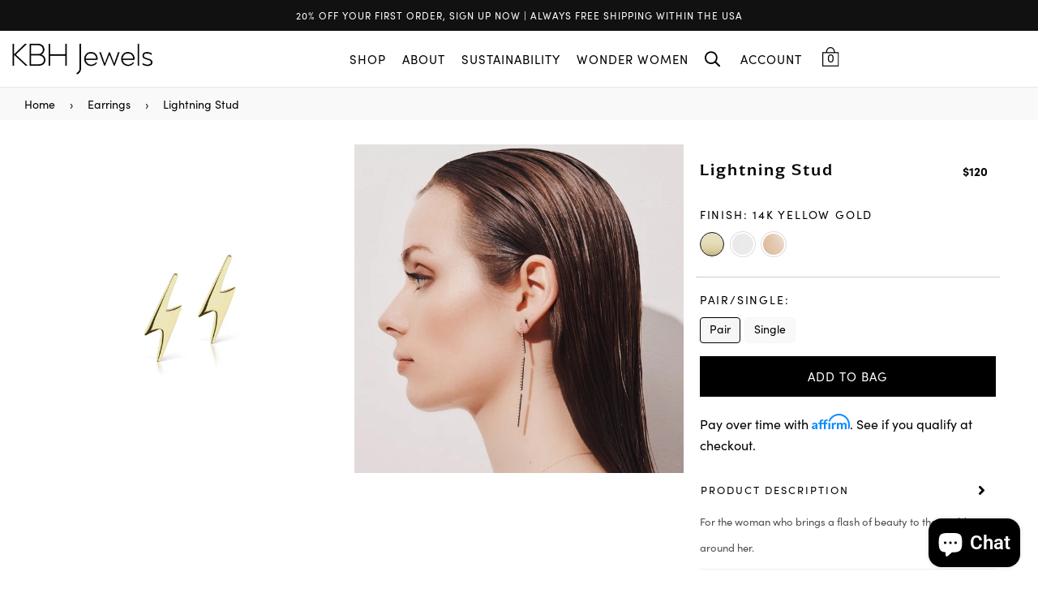

--- FILE ---
content_type: text/html; charset=utf-8
request_url: https://www.kbhjewels.com/products/lightning-stud
body_size: 47960
content:















<!doctype html>
<!--[if IE 9]> <html class="ie9 no-js" lang="en" > <![endif]-->
<!--[if (gt IE 9)|!(IE)]><!--> <html class="no-js" lang="en" > <!--<![endif]-->
<head>

  
  
  <meta charset="utf-8"> 
  <meta http-equiv="X-UA-Compatible" content="IE=edge,chrome=1">
  <meta name="viewport" content="width=device-width,initial-scale=1,maximum-scale=1,user-scalable=0">
  <meta name="theme-color" content="#000000">
  <meta name="google-site-verification" content="dl0_Gn9YDMmGevyntAMCdxoOmQPfjd3FPP3pwOcW8yk" />
  <link rel="canonical" href="https://www.kbhjewels.com/products/lightning-stud"><link rel="shortcut icon" href="//www.kbhjewels.com/cdn/shop/files/favicon_32x32.jpg?v=1613786789" type="image/png"><title>Lightning Stud
&ndash; KBH Jewels</title><meta name="description" content="For the woman who brings a flash of beauty to the world around her."><!-- /snippets/social-meta-tags.liquid --><meta property="og:site_name" content="KBH Jewels">
<meta property="og:url" content="https://www.kbhjewels.com/products/lightning-stud">
<meta property="og:title" content="Lightning Stud">
<meta property="og:type" content="product">
<meta property="og:description" content="For the woman who brings a flash of beauty to the world around her."><meta property="og:price:amount" content="60">
  <meta property="og:price:currency" content="USD"><meta property="og:image" content="http://www.kbhjewels.com/cdn/shop/products/Lightning_Stud_-_Yellow_Gold_-_KBH_Jewels_1200x1200.jpg?v=1557728758"><meta property="og:image" content="http://www.kbhjewels.com/cdn/shop/products/Lightening_Stud_On_Model_1200x1200.JPG?v=1557728758"><meta property="og:image" content="http://www.kbhjewels.com/cdn/shop/products/Lightning_Stud_-_White_Gold_-_KBH_Jewels_1200x1200.jpg?v=1557728758">
<meta property="og:image:secure_url" content="https://www.kbhjewels.com/cdn/shop/products/Lightning_Stud_-_Yellow_Gold_-_KBH_Jewels_1200x1200.jpg?v=1557728758"><meta property="og:image:secure_url" content="https://www.kbhjewels.com/cdn/shop/products/Lightening_Stud_On_Model_1200x1200.JPG?v=1557728758"><meta property="og:image:secure_url" content="https://www.kbhjewels.com/cdn/shop/products/Lightning_Stud_-_White_Gold_-_KBH_Jewels_1200x1200.jpg?v=1557728758">
<meta name="twitter:site" content="@KBH_Jewels"><meta name="twitter:card" content="summary_large_image">
<meta name="twitter:title" content="Lightning Stud">
<meta name="twitter:description" content="For the woman who brings a flash of beauty to the world around her.">
  
  <!-- main js -->
  <!--[if (lte IE 9) ]><script src="//www.kbhjewels.com/cdn/shop/t/108/assets/match-media.min.js?v=22265819453975888031761090759" type="text/javascript"></script><![endif]-->
  
  

  <style data-shopify>
    :root {
      --main-color: #000000;
    }
  </style>


    <link href="//www.kbhjewels.com/cdn/shop/t/108/assets/fonts.css?v=120097029370516000551762218035" rel="stylesheet" type="text/css" media="all" />
    <style type="text/css">.animated{animation-duration:1s;animation-fill-mode:both}.animated.infinite{animation-iteration-count:infinite}.animated.hinge{animation-duration:2s}.animated.flipOutX,.animated.flipOutY{animation-duration:.75s}@keyframes fadeIn{from{opacity:0}to{opacity:1}}.fadeIn{animation-name:fadeIn}@keyframes fadeInDown{from{opacity:0;transform:translate3d(0,-100%,0)}to{opacity:1;transform:none}}.fadeInDown{animation-name:fadeInDown}@keyframes fadeInLeft{from{opacity:0;transform:translate3d(-100%,0,0)}to{opacity:1;transform:none}}.fadeInLeft{animation-name:fadeInLeft}@keyframes fadeInRight{from{opacity:0;transform:translate3d(100%,0,0)}to{opacity:1;transform:none}}.fadeInRight{animation-name:fadeInRight}@keyframes fadeInUp{from{opacity:0;transform:translate3d(0,100%,0)}to{opacity:1;transform:none}}.fadeInUp{animation-name:fadeInUp}@keyframes fadeOut{from{opacity:1}to{opacity:0}}.fadeOut{animation-name:fadeOut}@keyframes fadeOutDown{from{opacity:1}to{opacity:0;transform:translate3d(0,100%,0)}}.fadeOutDown{animation-name:fadeOutDown}@keyframes fadeOutLeft{from{opacity:1}to{opacity:0;transform:translate3d(-100%,0,0)}}.fadeOutLeft{animation-name:fadeOutLeft}@keyframes fadeOutRight{from{opacity:1}to{opacity:0;transform:translate3d(100%,0,0)}}.fadeOutRight{animation-name:fadeOutRight}@keyframes fadeOutUp{from{opacity:1}to{opacity:0;transform:translate3d(0,-100%,0)}}.fadeOutUp{animation-name:fadeOutUp}.mfp-bg,.mfp-wrap{position:fixed;left:0;top:0}.ad,.mfp-container:before{display:inline-block;vertical-align:middle}.mfp-bg,.mfp-container,.mfp-wrap{height:100%;width:100%}.ad,.mfp-container:before,.mfp-content{vertical-align:middle}.ad{font:normal normal normal 16px/1 adorn-icons;font-size:inherit;speak:none;text-transform:none;text-rendering:auto;-webkit-font-smoothing:antialiased;-moz-osx-font-smoothing:grayscale}.ad-sort:before{content:"\ea0a"}.ad-step-forward:before{content:"\ea11"}.ad-step-forward-r:before{content:"\eb33"}.ad-an-double-down:before{content:"\eb62"}.ad-an-double-left:before{content:"\eb63"}.ad-an-double-right:before{content:"\eb64"}.ad-an-double-up:before{content:"\eb65"}.ad-angle-down:before{content:"\e902"}.ad-angle-down-r:before{content:"\ea45"}.ad-angle-down-l:before{content:"\eb66"}.ad-angle-left:before{content:"\e903"}.ad-angle-left-r:before{content:"\ea46"}.ad-angle-left-l:before{content:"\eb67"}.ad-angle-right:before{content:"\e904"}.ad-angle-right-r:before{content:"\ea47"}.ad-angle-right-l:before{content:"\eb68"}.ad-angle-up:before{content:"\e905"}.ad-angle-up-r:before{content:"\ea48"}.ad-angle-up-l:before{content:"\eb69"}.ad-arrow-ac-down:before{content:"\e906"}.ad-arrow-acr-down:before{content:"\ea49"}.ad-arrow-ac-left:before{content:"\e907"}.ad-arrow-acr-left:before{content:"\ea4a"}.ad-arrow-ac-right:before{content:"\e908"}.ad-arrow-acr-right:before{content:"\ea4b"}.ad-arrow-ac-up:before{content:"\e909"}.ad-arrow-acr-up:before{content:"\ea4c"}.ad-arrow-alt-down:before{content:"\e90a"}.ad-arrow-ar-down:before{content:"\ea4d"}.ad-arrow-al-down:before{content:"\eb6e"}.ad-arrow-alt-left:before{content:"\e90f"}.ad-arrow-ar-left:before{content:"\ea4e"}.ad-arrow-al-left:before{content:"\eb6f"}.ad-arrow-alt-right:before{content:"\e910"}.ad-arrow-ar-right:before{content:"\ea4f"}.ad-arrow-al-right:before{content:"\eb70"}.ad-arrow-as-down:before{content:"\e911"}.ad-arrow-asr-down:before{content:"\ea50"}.ad-arrow-as-left:before{content:"\e912"}.ad-arrow-asr-left:before{content:"\ea51"}.ad-arrow-as-right:before{content:"\e913"}.ad-arrow-asr-right:before{content:"\ea52"}.ad-arrow-as-up:before{content:"\e914"}.ad-arrow-asr-up:before{content:"\ea53"}.ad-arrow-alt-to-left:before{content:"\e916"}.ad-arrow-alt-to-right:before{content:"\e917"}.ad-arrow-alt-up:before{content:"\e919"}.ad-arrow-ar-up:before{content:"\ea54"}.ad-arrow-al-up:before{content:"\eb72"}.ad-arrow-circle-down:before{content:"\e91a"}.ad-arrow-cir-down:before{content:"\ea55"}.ad-arrow-cil-down:before{content:"\eb73"}.ad-arrow-circle-left:before{content:"\e91b"}.ad-arrow-cir-left:before{content:"\ea56"}.ad-arrow-cil-left:before{content:"\eb74"}.ad-arrow-circle-right:before{content:"\e91c"}.ad-arrow-cir-right:before{content:"\ea57"}.ad-arrow-cil-right:before{content:"\eb75"}.ad-arrow-circle-up:before{content:"\e91d"}.ad-arrow-cir-up:before{content:"\ea58"}.ad-arrow-cil-up:before{content:"\eb76"}.ad-arw-down:before{content:"\ea59"}.ad-arrow-s-down:before{content:"\f063"}.ad-arw-left:before{content:"\ea5a"}.ad-arrow-s-left:before{content:"\f060"}.ad-arw-right:before{content:"\ea5b"}.ad-arrow-s-right:before{content:"\f061"}.ad-arrow-sq-down:before{content:"\e92a"}.ad-arrow-sql-down:before{content:"\eb79"}.ad-arrow-sq-left:before{content:"\e92b"}.ad-arrow-sql-left:before{content:"\eb7a"}.ad-arrow-sq-right:before{content:"\e92c"}.ad-arrow-sql-right:before{content:"\eb7b"}.ad-arrow-sq-up:before{content:"\e92d"}.ad-arrow-sql-up:before{content:"\eb7c"}.ad-arw-up:before{content:"\ea60"}.ad-arrow-s-up:before{content:"\f062"}.ad-arrows-alt-h:before{content:"\e927"}.ad-arrows-alt-v:before{content:"\e928"}.ad-arrows-alt:before{content:"\eb78"}.ad-arrows2:before{content:"\eb77"}.ad-caret-circle-down:before{content:"\e945"}.ad-caret-cir-down:before{content:"\ea71"}.ad-caret-circle-left:before{content:"\e946"}.ad-caret-cir-left:before{content:"\ea72"}.ad-caret-circle-right:before{content:"\e947"}.ad-caret-cir-right:before{content:"\ea73"}.ad-caret-circle-up:before{content:"\e948"}.ad-caret-cir-up:before{content:"\ea74"}.ad-caret-down:before{content:"\e949"}.ad-caret-r-down:before{content:"\ea75"}.ad-caret-l-down:before{content:"\eb85"}.ad-caret-left:before{content:"\e94a"}.ad-caret-r-left:before{content:"\ea76"}.ad-caret-l-left:before{content:"\eb86"}.ad-caret-right:before{content:"\e94b"}.ad-caret-r-right:before{content:"\ea77"}.ad-caret-l-right:before{content:"\eb87"}.ad-caret-sq-down:before{content:"\e94c"}.ad-caret-sqr-down:before{content:"\ea78"}.ad-caret-sq-left:before{content:"\e94d"}.ad-caret-sqr-left:before{content:"\ea79"}.ad-caret-sq-right:before{content:"\e94e"}.ad-caret-sqr-right:before{content:"\ea7a"}.ad-caret-sq-up:before{content:"\e94f"}.ad-caret-sqr-up:before{content:"\ea7b"}.ad-caret-up:before{content:"\e950"}.ad-caret-r-up:before{content:"\ea7c"}.ad-caret-l-up:before{content:"\eb88"}.ad-chevron-circle-down:before{content:"\e957"}.ad-chevron-cir-down:before{content:"\ea82"}.ad-chevron-cil-down:before{content:"\eb8e"}.ad-chevron-circle-left:before{content:"\e958"}.ad-chevron-cir-left:before{content:"\ea83"}.ad-chevron-cil-left:before{content:"\eb8f"}.ad-chevron-circle-right:before{content:"\e959"}.ad-chevron-cir-right:before{content:"\ea84"}.ad-chevron-cil-right:before{content:"\eb90"}.ad-chevron-circle-up:before{content:"\e95a"}.ad-chevron-cir-up:before{content:"\ea85"}.ad-chevron-cil-up:before{content:"\eb91"}.ad-ch-double-down:before{content:"\e95b"}.ad-ch-doublel-down:before{content:"\eb92"}.ad-ch-double-left:before{content:"\e95c"}.ad-ch-doublel-left:before{content:"\eb93"}.ad-ch-double-right:before{content:"\e95d"}.ad-ch-doublel-right:before{content:"\eb94"}.ad-ch-double-up:before{content:"\e95e"}.ad-ch-doublel-up:before{content:"\eb95"}.ad-chevron-down:before{content:"\e95f"}.ad-chevron-r-down:before{content:"\ea8a"}.ad-chevron-l-down:before{content:"\eb96"}.ad-chevron-left:before{content:"\e960"}.ad-chevron-r-left:before{content:"\ea8b"}.ad-chevron-l-left:before{content:"\eb97"}.ad-chevron-right:before{content:"\e961"}.ad-chevron-r-right:before{content:"\ea8c"}.ad-chevron-l-right:before{content:"\eb98"}.ad-chevron-square-down:before{content:"\e962"}.ad-chevron-sqr-down:before{content:"\ea8d"}.ad-chevron-sql-down:before{content:"\eb99"}.ad-chevron-square-left:before{content:"\e963"}.ad-chevron-sqr-left:before{content:"\ea8e"}.ad-chevron-sql-left:before{content:"\eb9a"}.ad-chevron-square-right:before{content:"\e964"}.ad-chevron-sqr-right:before{content:"\ea8f"}.ad-chevron-sql-right:before{content:"\eb9b"}.ad-chevron-square-up:before{content:"\e965"}.ad-chevron-sqr-up:before{content:"\ea90"}.ad-chevron-sql-up:before{content:"\eb9c"}.ad-chevron-up:before{content:"\e966"}.ad-chevron-r-up:before{content:"\ea91"}.ad-chevron-l-up:before{content:"\eb9d"}.ad-expand-arrows:before{content:"\e983"}.ad-expand-arrows-alt:before{content:"\e984"}.ad-expand-arwsr-alt:before{content:"\eab0"}.ad-expand-arwsl-alt:before{content:"\ebb1"}.ad-expand-r-arrows:before{content:"\eaaf"}.ad-expand-l-arrows:before{content:"\ebb0"}.ad-location-arrow:before{content:"\eacf"}.ad-long-arrow-down:before{content:"\e9b9"}.ad-long-arrow-left:before{content:"\e9ba"}.ad-long-arrow-right:before{content:"\e9bb"}.ad-long-arrow-up:before{content:"\e9bc"}.ad-telegram:before{content:"\ec30"}.ad-telegram-plane:before{content:"\ec31"}.ad-upload:before{content:"\ea33"}.ad-upload-r:before{content:"\eb51"}.ad-upload-l:before{content:"\ec1a"}.ad-window-restore:before{content:"\ea41"}.ad-window-restore-r:before{content:"\eb5e"}.ad-book:before{content:"\e93b"}.ad-book-r:before{content:"\ea6a"}.ad-briefcase:before{content:"\e93c"}.ad-briefcase-r:before{content:"\ea6b"}.ad-calculator:before{content:"\e940"}.ad-calculator-r:before{content:"\ea6e"}.ad-calculator-l:before{content:"\eb83"}.ad-calendar:before{content:"\f073"}.ad-columns:before{content:"\ea98"}.ad-copy:before{content:"\e970"}.ad-copy-l:before{content:"\eba5"}.ad-download:before{content:"\e976"}.ad-download-r:before{content:"\eaa6"}.ad-paper-r-plane:before{content:"\eaeb"}.ad-paper-l-plane:before{content:"\ebd7"}.ad-portrait-l:before{content:"\ebe4"}.ad-save:before{content:"\e9f4"}.ad-save-r:before{content:"\eb1b"}.ad-save-l:before{content:"\ebf2"}.ad-server:before{content:"\f233"}.ad-server-r:before{content:"\eb20"}.ad-server-l:before{content:"\ebf6"}.ad-id-badge:before{content:"\e9a2"}.ad-id-badge-r:before{content:"\eabc"}.ad-id-card:before{content:"\e9a3"}.ad-id-card-r:before{content:"\eabd"}.ad-id-card-l:before{content:"\ebbe"}.ad-image:before{content:"\e9a4"}.ad-image-r:before{content:"\eabe"}.ad-images-r:before{content:"\eabf"}.ad-inbox:before{content:"\e9a6"}.ad-inbox-in:before{content:"\e9a7"}.ad-inbox-in-r:before{content:"\eac0"}.ad-inbox-out:before{content:"\e9a8"}.ad-inbox-out-r:before{content:"\eac1"}.ad-tag:before{content:"\ea1e"}.ad-tags:before{content:"\ea1f"}.ad-tag-r:before{content:"\eb39"}.ad-tags-r:before{content:"\eb3a"}.ad-tag-l:before{content:"\ec08"}.ad-tags-l:before{content:"\ec09"}.ad-newspaper:before{content:"\eae4"}.ad-newspaper-r:before{content:"\ebd6"}.ad-clipboard:before,.ad-paste:before{content:"\f0ea"}.ad-address-book-o:before{content:"\f2ba"}.ad-address-book:before{content:"\e900"}.ad-address-card:before{content:"\e901"}.ad-address-book-r:before{content:"\ebbd"}.ad-folder:before{content:"\e999"}.ad-folder-open:before{content:"\e99a"}.ad-browser:before{content:"\ea6c"}.ad-folder-r:before{content:"\eab5"}.ad-folder-open-r:before{content:"\eab6"}.ad-folder-l:before{content:"\ebb7"}.ad-folder-open-l:before{content:"\ebb8"}.ad-file-text-o:before{content:"\f0f6"}.ad-copy-files-o:before{content:"\f0c5"}.ad-file-alt:before{content:"\e992"}.ad-file-check:before{content:"\e993"}.ad-file-code:before{content:"\e994"}.ad-file-pdf:before{content:"\e995"}.ad-file-ar:before{content:"\ebb5"}.ad-sliders-h-square:before{content:"\ea08"}.ad-sliders-hr-square:before{content:"\eb2d"}.ad-tuning:before{content:"\ec46"}.ad-ban:before{content:"\e938"}.ad-ban-r:before{content:"\ea65"}.ad-bars:before{content:"\e939"}.ad-bars-r:before{content:"\ea66"}.ad-bars-l:before{content:"\eb7f"}.ad-chain:before,.ad-link3:before{content:"\f0c1"}.ad-circle-notch:before{content:"\e968"}.ad-circle-notch-r:before{content:"\ea92"}.ad-clone:before{content:"\f24d"}.ad-cog:before,.ad-gear:before{content:"\f013"}.ad-cog-r:before{content:"\ea96"}.ad-cog-l:before{content:"\eba0"}.ad-cogs:before,.ad-gears:before{content:"\f085"}.ad-cogs-r:before{content:"\ea97"}.ad-cogs-l:before{content:"\eba1"}.ad-edit1:before{content:"\ec47"}.ad-edit:before{content:"\e977"}.ad-edit-l:before{content:"\eba9"}.ad-edit4:before,.ad-pencil-square-o:before{content:"\f044"}.ad-ellipsis-h:before{content:"\e978"}.ad-ellipsis-hl:before{content:"\eaa8"}.ad-ellipsis-h3:before{content:"\f141"}.ad-ellipsis-v:before{content:"\e979"}.ad-ellipsis-vl:before{content:"\eaa9"}.ad-ellipsis-v3:before{content:"\f142"}.ad-expand-alt:before{content:"\e982"}.ad-compress-alt:before{content:"\ea9c"}.ad-expand:before{content:"\e981"}.ad-expand-wide:before{content:"\e985"}.ad-external-link:before{content:"\e986"}.ad-external-link-square:before{content:"\e988"}.ad-link:before{content:"\e9b3"}.ad-link-r:before{content:"\eac9"}.ad-list:before{content:"\e9b4"}.ad-list-alt:before{content:"\e9b5"}.ad-list-alt-r:before{content:"\eacc"}.ad-list-ul:before{content:"\e9b6"}.ad-list-ulr:before{content:"\eace"}.ad-list-r:before{content:"\eacb"}.ad-list-l:before{content:"\ebc6"}.ad-list4:before{content:"\f03a"}.ad-minus:before{content:"\e9c7"}.ad-minus-circle:before{content:"\e9c8"}.ad-minus-circle-r:before{content:"\ead9"}.ad-minus-circle-l:before{content:"\ebd2"}.ad-minus-square:before{content:"\e9c9"}.ad-minus-square-r:before{content:"\eada"}.ad-minus-square-l:before{content:"\ebd3"}.ad-minus-r:before{content:"\ead8"}.ad-minus-l:before{content:"\ebd1"}.ad-pen-alt:before{content:"\eaf1"}.ad-pen-square:before{content:"\eaf4"}.ad-pen-square-l:before{content:"\ebdb"}.ad-pencil:before{content:"\eaf2"}.ad-pencil-alt:before{content:"\e9d1"}.ad-pencil-ar:before{content:"\eaf3"}.ad-pencil-al:before{content:"\ebda"}.ad-pencil-square:before{content:"\f14b"}.ad-pencil-l:before{content:"\ebd9"}.ad-plus:before{content:"\e9d6"}.ad-plus-circle:before{content:"\e9d7"}.ad-plus-cir:before{content:"\eafc"}.ad-plus-cil:before{content:"\ebe1"}.ad-plus-square:before{content:"\e9d8"}.ad-plus-sqr:before{content:"\eafd"}.ad-plus-sql:before{content:"\ebe2"}.ad-plus-r:before{content:"\eafb"}.ad-plus-l:before{content:"\ebe0"}.ad-power-off:before{content:"\e9dc"}.ad-power-off-r:before{content:"\eb02"}.ad-random:before{content:"\e9e4"}.ad-random-r:before{content:"\eb0c"}.ad-recycle:before{content:"\e9e5"}.ad-recycle-r:before{content:"\eb0d"}.ad-recycle-l:before{content:"\ebec"}.ad-redo:before{content:"\e9e6"}.ad-redo-alt:before{content:"\e9e7"}.ad-redo-ar:before{content:"\eb0f"}.ad-redo-r:before{content:"\eb0e"}.ad-redo-l:before{content:"\ebed"}.ad-refresh:before{content:"\f021"}.ad-repeat:before{content:"\e9e8"}.ad-repeat-alt:before{content:"\eb12"}.ad-repeat-r:before{content:"\eb11"}.ad-repeat3:before,.ad-rotate-right:before{content:"\f01e"}.ad-reply:before{content:"\e9ec"}.ad-reply-all:before{content:"\e9ed"}.ad-reply-all-r:before{content:"\eb14"}.ad-reply-r:before{content:"\eb13"}.ad-retweet:before{content:"\e9ee"}.ad-retweet-r:before{content:"\eb15"}.ad-retweet3:before{content:"\f079"}.ad-rotate-left:before,.ad-undo4:before{content:"\f0e2"}.ad-share:before{content:"\e9f9"}.ad-share-all:before{content:"\e9fa"}.ad-share-all-r:before{content:"\eb22"}.ad-share-square:before{content:"\e9fd"}.ad-share-sqr:before{content:"\eb25"}.ad-share-r:before{content:"\eb21"}.ad-sign-in-alt:before{content:"\ea05"}.ad-sign-in-ar:before{content:"\eb29"}.ad-sign-in-al:before{content:"\ebfb"}.ad-sign-out-alt:before{content:"\ea06"}.ad-sign-out-ar:before{content:"\eb2a"}.ad-sign-out-al:before{content:"\ebfc"}.ad-sitemap-r:before{content:"\eb2b"}.ad-sitemap-l:before{content:"\ebfd"}.ad-sliders:before{content:"\f1de"}.ad-sliders-h:before{content:"\eb2c"}.ad-sliders-hr:before{content:"\ebfe"}.ad-sliders-v:before{content:"\eb2e"}.ad-sliders-v-square:before{content:"\ea09"}.ad-sliders-v-sqr:before{content:"\eb2f"}.ad-sliders-vr:before{content:"\ebff"}.ad-sort-amount-down:before{content:"\ea0b"}.ad-sort-amount-up:before{content:"\ea0c"}.ad-spinner:before{content:"\ea0d"}.ad-spinner-r:before{content:"\eb30"}.ad-spinner-l:before{content:"\ec00"}.ad-spinner4:before{content:"\f110"}.ad-sync:before{content:"\ea18"}.ad-sync-ar:before{content:"\eb34"}.ad-table:before{content:"\ea1a"}.ad-table-r:before{content:"\eb35"}.ad-table3:before{content:"\f0ce"}.ad-th:before{content:"\ea20"}.ad-th-large:before{content:"\ea21"}.ad-th-large-r:before{content:"\eb3d"}.ad-th-large-l:before{content:"\ec0b"}.ad-th-list:before{content:"\ea22"}.ad-th-list-r:before{content:"\eb3e"}.ad-th-list-l:before{content:"\ec0c"}.ad-th-r:before{content:"\eb3c"}.ad-th-l:before{content:"\ec0a"}.ad-times:before{content:"\ea25"}.ad-times-circle:before{content:"\ea26"}.ad-times-cir:before{content:"\eb42"}.ad-times-cil:before{content:"\ec10"}.ad-times-square:before{content:"\ea27"}.ad-times-sqr:before{content:"\eb43"}.ad-times-sql:before{content:"\ec11"}.ad-times-r:before{content:"\eb41"}.ad-times-l:before{content:"\ec0f"}.ad-toggle-off:before{content:"\ea28"}.ad-toggle-offr:before{content:"\eb44"}.ad-toggle-on:before{content:"\ea29"}.ad-toggle-onr:before{content:"\eb45"}.ad-trash-alt:before{content:"\ea2b"}.ad-trash-ar:before{content:"\eb46"}.ad-trash-al:before{content:"\ec14"}.ad-undo:before{content:"\ea2f"}.ad-undo-alt:before{content:"\ea30"}.ad-undo-r:before{content:"\eb4a"}.ad-undo-l:before{content:"\ec16"}.ad-window-close:before{content:"\ea40"}.ad-window-close-r:before{content:"\eb5d"}.ad-wrench:before{content:"\ea43"}.ad-wrench-r:before{content:"\ec21"}.ad-exclamation:before{content:"\e97d"}.ad-exclamation-circle:before{content:"\e97e"}.ad-exclamation-cir:before{content:"\eaac"}.ad-exclamation-cil:before{content:"\ebad"}.ad-exclamation-square:before{content:"\e97f"}.ad-exclamation-sqr:before{content:"\eaad"}.ad-exclamation-sql:before{content:"\ebae"}.ad-exclamation-triangle:before{content:"\e980"}.ad-exclamation-tr:before{content:"\eaae"}.ad-exclamation-tl:before{content:"\ebaf"}.ad-exclamation-r:before{content:"\ebac"}.ad-info:before{content:"\e9ac"}.ad-info-circle:before{content:"\e9ad"}.ad-info-cir:before{content:"\eac3"}.ad-info-cil:before{content:"\ebc0"}.ad-info-square:before{content:"\e9ae"}.ad-info-sqr:before{content:"\eac4"}.ad-info-sql:before{content:"\ebc1"}.ad-info-r:before{content:"\eac2"}.ad-info-l:before{content:"\ebbf"}.ad-question:before{content:"\e9df"}.ad-question-circle:before{content:"\e9e0"}.ad-question-cir:before{content:"\eb07"}.ad-question-cil:before{content:"\ebe8"}.ad-question-square:before{content:"\e9e1"}.ad-question-sqr:before{content:"\eb08"}.ad-question-sql:before{content:"\ebe9"}.ad-question-r:before{content:"\eb06"}.ad-question-l:before{content:"\ebe7"}.ad-quote-left:before{content:"\e9e2"}.ad-quote-r-left:before{content:"\eb0a"}.ad-quote-l-left:before{content:"\ebea"}.ad-quote-right:before{content:"\e9e3"}.ad-quote-r-right:before{content:"\eb0b"}.ad-quote-l-right:before{content:"\ebeb"}.ad-amazon:before{content:"\e90e"}.ad-android:before{content:"\e918"}.ad-apple:before{content:"\e922"}.ad-bar-chart-o:before,.ad-bar-chart:before{content:"\f080"}.ad-bell-o:before{content:"\f0a2"}.ad-bell2:before{content:"\eb80"}.ad-birthday-cake:before{content:"\e93a"}.ad-birthday-cake-r:before{content:"\ea69"}.ad-bug:before{content:"\e93d"}.ad-vh-bus:before{content:"\e93f"}.ad-vh-bus-r:before{content:"\ea6d"}.ad-vh-bus-l:before{content:"\eb82"}.ad-certificate:before{content:"\e953"}.ad-child:before{content:"\e967"}.ad-clock:before{content:"\ea93"}.ad-clock-r:before{content:"\eb9e"}.ad-code:before{content:"\e96a"}.ad-code-r:before{content:"\ea95"}.ad-comment:before{content:"\e96d"}.ad-comment-alt:before{content:"\e96e"}.ad-comment-ar:before{content:"\ea9a"}.ad-comment-al:before{content:"\eba3"}.ad-comment-r:before{content:"\ea99"}.ad-comment-l:before{content:"\eba2"}.ad-comments:before{content:"\e96f"}.ad-comments-o:before{content:"\f0e6"}.ad-comments-r:before{content:"\ea9b"}.ad-comments-l:before{content:"\eba4"}.ad-css3-alt:before{content:"\eab4"}.ad-dashboard:before,.ad-tachometer:before{content:"\f0e4"}.ad-database:before{content:"\eaa2"}.ad-desktop:before{content:"\eaa3"}.ad-desktop-alt:before{content:"\e974"}.ad-desktop-ar:before{content:"\eaa4"}.ad-envelope:before{content:"\e97a"}.ad-envelope-square:before{content:"\e97b"}.ad-envelope-r:before{content:"\eaaa"}.ad-envelope-l:before{content:"\ebaa"}.ad-envelope1:before{content:"\ec48"}.ad-expeditedssl:before{content:"\eaec"}.ad-eye:before{content:"\e98a"}.ad-eye-slash:before{content:"\e98b"}.ad-eye-slash2:before{content:"\f070"}.ad-eye-slash-l:before{content:"\ebb3"}.ad-eye-r:before{content:"\eab1"}.ad-eye-l:before{content:"\ebb2"}.ad-female:before{content:"\e98f"}.ad-filter:before{content:"\e996"}.ad-filter-r:before{content:"\eab3"}.ad-filter-l:before{content:"\ebb6"}.ad-flag:before{content:"\f024"}.ad-flag-o:before{content:"\f11d"}.ad-gift:before{content:"\e99c"}.ad-gift-r:before{content:"\eab7"}.ad-gift-l:before{content:"\ebb9"}.ad-handshake:before{content:"\e99e"}.ad-handshake-o:before{content:"\f2b5"}.ad-handshake-l:before{content:"\ebba"}.ad-heart:before{content:"\e99f"}.ad-heart-r:before{content:"\eaba"}.ad-heart-l:before{content:"\ebbb"}.ad-history:before{content:"\e9a0"}.ad-home:before{content:"\e9a1"}.ad-home-r:before{content:"\eabb"}.ad-home-l:before{content:"\ebbc"}.ad-html5:before{content:"\ebcc"}.ad-key:before{content:"\e9af"}.ad-key-r:before{content:"\eac5"}.ad-key-l:before{content:"\ebc2"}.ad-language:before{content:"\e9b1"}.ad-language2:before{content:"\f1ab"}.ad-laptop:before{content:"\e9b2"}.ad-laptop-r:before{content:"\ebc3"}.ad-life-ring:before{content:"\eac7"}.ad-lightbulb:before{content:"\eac8"}.ad-lightbulb-r:before{content:"\ebc4"}.ad-location:before{content:"\ec49"}.ad-lock:before{content:"\ead0"}.ad-lock-alt:before{content:"\e9b7"}.ad-lock-ar:before{content:"\ead1"}.ad-lock-al:before{content:"\ebc7"}.ad-lock-open:before{content:"\ead2"}.ad-lock-open-alt:before{content:"\e9b8"}.ad-lock-open-ar:before{content:"\ead3"}.ad-lock-open-al:before{content:"\ebc8"}.ad-map-marker-alt:before{content:"\e9c2"}.ad-map-marker-ar:before{content:"\ead5"}.ad-map-marker-al:before{content:"\ebcd"}.ad-map-signs:before{content:"\e9c4"}.ad-map-signs-r:before{content:"\ead7"}.ad-map-signs-l:before{content:"\ebd0"}.ad-medapps:before{content:"\ec04"}.ad-microsoft:before{content:"\ec12"}.ad-mobile:before{content:"\e9ca"}.ad-mobile-alt:before{content:"\e9cb"}.ad-mobile-ar:before{content:"\eadb"}.ad-mobile-android:before{content:"\e9cc"}.ad-mobile-android-alt:before{content:"\e9cd"}.ad-mobile-android-ar:before{content:"\eadc"}.ad-neuter:before{content:"\e9ce"}.ad-neuter-r:before{content:"\eae3"}.ad-neuter-l:before{content:"\ebcf"}.ad-pennant:before{content:"\e9d2"}.ad-qrcode:before{content:"\e9de"}.ad-qrcode2:before{content:"\eb05"}.ad-react:before{content:"\ec26"}.ad-shield:before{content:"\f132"}.ad-shield-alt:before{content:"\e9ff"}.ad-shield-check:before{content:"\ea00"}.ad-shield-check-r:before{content:"\e921"}.ad-signal:before{content:"\ea04"}.ad-search-sistrix:before{content:"\ec28"}.ad-sitemap:before{content:"\ea07"}.ad-slideshare:before{content:"\ec2a"}.ad-star:before{content:"\f005"}.ad-star-half-empty:before,.ad-star-half-full:before,.ad-star-half-o:before{content:"\f123"}.ad-star-o:before{content:"\f006"}.ad-suitcase:before{content:"\ea16"}.ad-sun:before{content:"\ea17"}.ad-tablet-alt:before{content:"\ea1b"}.ad-tablet-ar:before{content:"\eb36"}.ad-tablet-android-alt:before{content:"\ea1c"}.ad-tablet-android-ar:before{content:"\eb37"}.ad-tachometer-alt:before{content:"\ea1d"}.ad-tachometer-ar:before{content:"\eb38"}.ad-tachometer-al:before{content:"\ec07"}.ad-thumbs-down:before{content:"\ea23"}.ad-thumbs-down-r:before{content:"\eb3f"}.ad-thumbs-down-l:before{content:"\ec0d"}.ad-thumbs-up:before{content:"\ea24"}.ad-thumbs-up-r:before{content:"\eb40"}.ad-thumbs-up-l:before{content:"\ec0e"}.ad-trophy:before{content:"\f091"}.ad-trophy-alt:before{content:"\ea2d"}.ad-trophy-ar:before{content:"\eb48"}.ad-truck:before{content:"\ea2e"}.ad-truck-front:before{content:"\e90c"}.ad-truck-line:before{content:"\e90d"}.ad-truck-r:before{content:"\eb49"}.ad-truck-l:before{content:"\ec15"}.ad-unlock:before{content:"\ea31"}.ad-unlock-alt:before{content:"\ea32"}.ad-unlock-ar:before{content:"\eb50"}.ad-unlock-al:before{content:"\ec19"}.ad-unlock-r:before{content:"\eb4f"}.ad-unlock-l:before{content:"\ec18"}.ad-wifi:before{content:"\ea3f"}.ad-wifi-r:before{content:"\eb5c"}.ad-wifi3:before{content:"\f1eb"}.ad-group:before,.ad-users4:before{content:"\f0c0"}.ad-user-circle-o:before{content:"\f2be"}.ad-user:before{content:"\ea36"}.ad-user-alt:before{content:"\ea37"}.ad-user-circle:before{content:"\ea38"}.ad-user-plus:before{content:"\ea39"}.ad-users:before{content:"\ea3a"}.ad-user-r:before{content:"\eb54"}.ad-user-ar:before{content:"\eb55"}.ad-user-cir:before{content:"\eb56"}.ad-user-plus-r:before{content:"\eb58"}.ad-users-r:before{content:"\eb59"}.ad-user-times2:before{content:"\eb5a"}.ad-user-l:before{content:"\ec1b"}.ad-user-al:before{content:"\ec1c"}.ad-user-cil:before{content:"\ec1d"}.ad-users-l:before{content:"\ec1e"}.ad-bag4:before{content:"\f290"}.ad-basket4:before{content:"\f291"}.ad-cart-2-s:before{content:"\ec41"}.ad-cart-1-l:before{content:"\ec43"}.ad-shopping-cart4:before{content:"\ec45"}.ad-cart-arrow-down:before{content:"\e951"}.ad-cart-plus:before{content:"\e952"}.ad-bag:before{content:"\ea01"}.ad-basket:before{content:"\ea02"}.ad-cart-s:before{content:"\ea03"}.ad-cart-arrow-down-r:before{content:"\ea7d"}.ad-cart-plus-r:before{content:"\ea7e"}.ad-bag-r:before{content:"\eb26"}.ad-basket-r:before{content:"\eb27"}.ad-cart-r:before{content:"\eb28"}.ad-bag-l:before{content:"\ebf8"}.ad-basket-l:before{content:"\ebf9"}.ad-cart-l:before{content:"\ebfa"}.ad-camera-alt:before{content:"\e942"}.ad-camera-retro:before{content:"\e943"}.ad-camera-ar:before{content:"\ea70"}.ad-camera-al:before{content:"\eb84"}.ad-check-square-o:before{content:"\f046"}.ad-check-badge:before{content:"\e937"}.ad-check:before{content:"\e954"}.ad-check-circle:before{content:"\e955"}.ad-check-square:before{content:"\e956"}.ad-check-badge-r:before{content:"\ea64"}.ad-check-r:before{content:"\ea7f"}.ad-check-cir:before{content:"\ea80"}.ad-check-sqr:before{content:"\ea81"}.ad-check-cil:before{content:"\eb8c"}.ad-check-sql:before{content:"\eb8d"}.ad-search-s:before{content:"\ec44"}.ad-search-glass:before{content:"\ec4a"}.ad-search7:before{content:"\ec4b"}.ad-search:before{content:"\e9f5"}.ad-search-r:before{content:"\eb1d"}.ad-search-minus-r:before{content:"\eb1e"}.ad-search-plus-r:before{content:"\eb1f"}.ad-search-l:before{content:"\ebf3"}.ad-search-minus-l:before{content:"\ebf4"}.ad-search-plus-l:before{content:"\ebf5"}.ad-phone-tel:before{content:"\e920"}.ad-phone-call-r:before{content:"\e91e"}.ad-phone-call-l:before{content:"\e91f"}.ad-phone-old:before{content:"\e90b"}.ad-phone-s:before{content:"\e9d3"}.ad-phone-square:before{content:"\e9d4"}.ad-phone-volume:before{content:"\e9d5"}.ad-phone-r:before{content:"\eaf5"}.ad-phone-sqr:before{content:"\eaf6"}.ad-phone-l:before{content:"\ebdc"}.ad-phone-sql:before{content:"\ebdd"}.ad-phone:before{content:"\f095"}.ad-phone-square4:before{content:"\f098"}.ad-microphone:before{content:"\e9c5"}.ad-microphone-alt:before{content:"\e9c6"}.ad-bullhorn:before{content:"\f0a1"}.ad-mobile2:before{content:"\f10b"}.ad-fax:before{content:"\e98e"}.ad-fax-r:before{content:"\ebb4"}.ad-print:before{content:"\f02f"}.ad-print-r:before{content:"\eb03"}.ad-print-l:before{content:"\ebe6"}.ad-ruble-sign:before{content:"\e9f2"}.ad-ruble-sign-r:before{content:"\eb19"}.ad-ruble-sign-l:before{content:"\ebf0"}.ad-dollar-sign:before{content:"\e975"}.ad-dollar-sign-r:before{content:"\eaa5"}.ad-dollar-sign-l:before{content:"\eba8"}.ad-aws:before{content:"\e96b"}.ad-btc:before{content:"\e9ea"}.ad-amazon-pay:before{content:"\e915"}.ad-apple-pay:before{content:"\e92f"}.ad-bitcoin:before{content:"\e991"}.ad-cc:before{content:"\f20a"}.ad-cc-amazon-pay:before{content:"\e9ef"}.ad-cc-amex:before{content:"\e9f8"}.ad-cc-apple-pay:before{content:"\ea0e"}.ad-cc-diners-club:before{content:"\ea0f"}.ad-cc-discover:before{content:"\ea19"}.ad-cc-jcb:before{content:"\ea2a"}.ad-cc-mastercard:before{content:"\ea2c"}.ad-cc-paypal:before{content:"\ea3e"}.ad-cc-stripe:before{content:"\ea42"}.ad-cc-visa:before{content:"\ea67"}.ad-credit-card:before{content:"\e972"}.ad-credit-card-blank:before{content:"\eaa0"}.ad-credit-card-front:before{content:"\e973"}.ad-credit-card-front-r:before{content:"\eaa1"}.ad-credit-card-r:before{content:"\ea9f"}.ad-credit-card-l:before{content:"\eba7"}.ad-euro-sign:before{content:"\e97c"}.ad-euro-sign-r:before{content:"\eaab"}.ad-euro-sign-l:before{content:"\ebab"}.ad-money-bill:before{content:"\eadd"}.ad-money-bill-alt:before{content:"\eade"}.ad-money-bill-ar:before{content:"\ebd5"}.ad-money-bill-r:before{content:"\ebd4"}.ad-paypal:before{content:"\ec20"}.ad-pound-sign:before{content:"\e9db"}.ad-pound-sign-r:before{content:"\eb01"}.ad-pound-sign-l:before{content:"\ebe5"}.ad-rupee-sign:before{content:"\e9f3"}.ad-rupee-sign-r:before{content:"\eb1a"}.ad-rupee-sign-l:before{content:"\ebf1"}.ad-stripe:before{content:"\ec2f"}.ad-yen-sign:before{content:"\ea44"}.ad-yen-sign-r:before{content:"\eb61"}.ad-yen-sign-l:before{content:"\ec22"}.ad-viber:before{content:"\ec38"}.ad-globe:before{content:"\eab8"}.ad-rss:before{content:"\e9f0"}.ad-rss-square:before{content:"\e9f1"}.ad-rss-sqr:before{content:"\eb18"}.ad-rss-sql:before{content:"\ebef"}.ad-rss-r:before{content:"\eb17"}.ad-safari:before{content:"\ec27"}.ad-share-alt:before{content:"\e9fb"}.ad-share-alt-square:before{content:"\e9fc"}.ad-share-ar-square:before{content:"\eb24"}.ad-share-al-square:before{content:"\ebf7"}.ad-share-ar:before{content:"\eb23"}.ad-spotify:before{content:"\ec2e"}.ad-tripadvisor:before{content:"\ec32"}.ad-whatsapp:before{content:"\ec3d"}.ad-whatsapp-square:before{content:"\ec3e"}.ad-flickr:before{content:"\eb4e"}.ad-flipboard:before{content:"\eb57"}.ad-skype:before{content:"\ec29"}.ad-codepen:before{content:"\ea68"}.ad-behance:before{content:"\e96c"}.ad-behance-square:before{content:"\e990"}.ad-blogger:before{content:"\e997"}.ad-blogger-b:before{content:"\e998"}.ad-delicious:before{content:"\eab9"}.ad-deviantart:before{content:"\eac6"}.ad-digg:before{content:"\eacd"}.ad-dribbble:before{content:"\ead4"}.ad-dribbble-square:before{content:"\eae5"}.ad-dropbox:before{content:"\eae6"}.ad-facebook:before{content:"\eaed"}.ad-facebook-f:before{content:"\eafa"}.ad-facebook-messenger:before{content:"\eb31"}.ad-facebook-square:before{content:"\eb47"}.ad-google:before{content:"\eb8a"}.ad-google-drive:before{content:"\eb8b"}.ad-google-play:before{content:"\eba6"}.ad-google-plus:before{content:"\ebc5"}.ad-google-plus-g:before{content:"\ebc9"}.ad-google-plus-square:before{content:"\ebca"}.ad-google-wallet:before{content:"\ebcb"}.ad-instagram:before{content:"\ec01"}.ad-linkedin:before{content:"\ec02"}.ad-linkedin-in:before{content:"\ec03"}.ad-linkedin-square:before{content:"\f08c"}.ad-pinterest:before{content:"\ec23"}.ad-pinterest-p:before{content:"\ec24"}.ad-pinterest-square:before{content:"\ec25"}.ad-snapchat:before{content:"\ec2b"}.ad-snapchat-ghost:before{content:"\ec2c"}.ad-snapchat-square:before{content:"\ec2d"}.ad-tumblr:before{content:"\ec33"}.ad-tumblr-square:before{content:"\ec34"}.ad-twitter:before{content:"\ec36"}.ad-twitter-square:before{content:"\ec37"}.ad-vimeo:before{content:"\ec39"}.ad-vimeo-square:before{content:"\ec3a"}.ad-vimeo-v:before{content:"\ec3b"}.ad-youtube:before{content:"\ec3f"}.ad-youtube-square:before{content:"\ec40"}.ad-youtube-square2:before{content:"\f166"}.ad-youtube2:before{content:"\f167"}.ad-forward:before{content:"\e99b"}.ad-backward:before{content:"\e936"}.ad-backward-r:before{content:"\ea63"}.ad-backward-l:before{content:"\eb7e"}.ad-fast-backward:before{content:"\e98c"}.ad-fast-forward:before{content:"\e98d"}.ad-pause:before{content:"\eaee"}.ad-pause-circle:before{content:"\eaef"}.ad-pause-cil:before{content:"\ebd8"}.ad-play:before{content:"\eaf8"}.ad-play-circle:before{content:"\eaf9"}.ad-play-cir:before{content:"\ebdf"}.ad-play-r:before{content:"\ebde"}.ad-podcast:before{content:"\e9d9"}.ad-podcast-r:before{content:"\eafe"}.ad-podcast-l:before{content:"\ebe3"}.ad-step-backward:before{content:"\ea10"}.ad-step-backward-r:before{content:"\eb32"}.ad-stop:before{content:"\ea12"}.ad-stop-circle:before{content:"\ea13"}.ad-video:before{content:"\ea3c"}.ad-video-r:before{content:"\eb5b"}.mfp-arrow:after,.mfp-arrow:before,.mfp-container:before,.mfp-figure:after{content:''}.mfp-bg{z-index:1042;overflow:hidden;background:#0b0b0b;opacity:.8}.mfp-wrap{z-index:1043;outline:0!important;-webkit-backface-visibility:hidden}.mfp-container{text-align:center;position:absolute;left:0;top:0;padding:0 8px;box-sizing:border-box}.mfp-container:before{height:100%}.mfp-align-top .mfp-container:before{display:none}.mfp-content{position:relative;display:inline-block;margin:0 auto;text-align:left;z-index:1045}.mfp-ajax-holder .mfp-content,.mfp-inline-holder .mfp-content{width:100%;cursor:auto}.mfp-ajax-cur{cursor:progress}.mfp-zoom-out-cur,.mfp-zoom-out-cur .mfp-image-holder .mfp-close{cursor:-moz-zoom-out;cursor:-webkit-zoom-out;cursor:zoom-out}.mfp-zoom{cursor:pointer;cursor:-webkit-zoom-in;cursor:-moz-zoom-in;cursor:zoom-in}.mfp-auto-cursor .mfp-content{cursor:auto}.mfp-arrow,.mfp-close,.mfp-counter,.mfp-preloader{-webkit-user-select:none;-moz-user-select:none;user-select:none}.mfp-loading.mfp-figure{display:none}.mfp-hide{display:none!important}.mfp-preloader{color:#CCC;position:absolute;top:50%;width:auto;text-align:center;margin-top:-.8em;left:8px;right:8px;z-index:1044}.mfp-preloader a{color:#CCC}.mfp-close,.mfp-preloader a:hover{color:#FFF}.mfp-s-error .mfp-content,.mfp-s-ready .mfp-preloader{display:none}button.mfp-arrow,button.mfp-close{overflow:visible;cursor:pointer;background:0 0;border:0;-webkit-appearance:none;display:block;outline:0;padding:0;z-index:1046;box-shadow:none;touch-action:manipulation}.mfp-figure:after,.mfp-iframe-scaler iframe{box-shadow:0 0 8px rgba(0,0,0,.6);position:absolute;left:0}button::-moz-focus-inner{padding:0;border:0}.mfp-close{width:44px;height:44px;line-height:44px;position:absolute;right:0;top:0;text-decoration:none;text-align:center;opacity:.65;padding:0 0 18px 10px;font-style:normal;font-size:28px;font-family:Arial,Baskerville,monospace}.mfp-close:focus,.mfp-close:hover{opacity:1}.mfp-close:active{top:1px}.mfp-close-btn-in .mfp-close{color:#333}.mfp-iframe-holder .mfp-close,.mfp-image-holder .mfp-close{color:#FFF;right:-6px;text-align:right;padding-right:6px;width:100%}.mfp-counter{position:absolute;top:0;right:0;color:#CCC;font-size:12px;line-height:18px;white-space:nowrap}.mfp-figure,img.mfp-img{line-height:0}.mfp-arrow{position:absolute;opacity:.65;margin:-55px 0 0;top:50%;padding:0;width:90px;height:110px;-webkit-tap-highlight-color:transparent}.mfp-arrow:active{margin-top:-54px}.mfp-arrow:focus,.mfp-arrow:hover{opacity:1}.mfp-arrow:after,.mfp-arrow:before{display:block;width:0;height:0;position:absolute;left:0;top:0;margin-top:35px;margin-left:35px;border:inset transparent}.mfp-arrow:after{border-top-width:13px;border-bottom-width:13px;top:8px}.mfp-arrow:before{border-top-width:21px;border-bottom-width:21px;opacity:.7}.mfp-arrow-left{left:0}.mfp-arrow-left:after{border-right:17px solid #FFF;margin-left:31px}.mfp-arrow-left:before{margin-left:25px;border-right:27px solid #3F3F3F}.mfp-arrow-right{right:0}.mfp-arrow-right:after{border-left:17px solid #FFF;margin-left:39px}.mfp-arrow-right:before{border-left:27px solid #3F3F3F}.mfp-iframe-holder{padding-top:40px;padding-bottom:40px}.mfp-iframe-holder .mfp-content{line-height:0;width:100%;max-width:900px}.mfp-image-holder .mfp-content,img.mfp-img{max-width:100%}.mfp-iframe-holder .mfp-close{top:-40px}.mfp-iframe-scaler{width:100%;height:0;overflow:hidden;padding-top:56.25%}.mfp-iframe-scaler iframe{display:block;top:0;width:100%;height:100%;background:#000}.mfp-figure:after,img.mfp-img{width:auto;height:auto;display:block}img.mfp-img{box-sizing:border-box;padding:40px 0;margin:0 auto}.mfp-figure:after{top:40px;bottom:40px;right:0;z-index:-1;background:#444}.mfp-figure small{color:#BDBDBD;display:block;font-size:12px;line-height:14px}.mfp-figure figure{margin:0}.mfp-bottom-bar{margin-top:-36px;position:absolute;top:100%;left:0;width:100%;cursor:auto}.mfp-title{text-align:left;line-height:18px;color:#F3F3F3;word-wrap:break-word;padding-right:36px}.mfp-gallery .mfp-image-holder .mfp-figure{cursor:pointer}@media screen and (max-width:800px) and (orientation:landscape),screen and (max-height:300px){.mfp-img-mobile .mfp-image-holder{padding-left:0;padding-right:0}.mfp-img-mobile img.mfp-img{padding:0}.mfp-img-mobile .mfp-figure:after{top:0;bottom:0}.mfp-img-mobile .mfp-figure small{display:inline;margin-left:5px}.mfp-img-mobile .mfp-bottom-bar{background:rgba(0,0,0,.6);bottom:0;margin:0;top:auto;padding:3px 5px;position:fixed;box-sizing:border-box}.mfp-img-mobile .mfp-bottom-bar:empty{padding:0}.mfp-img-mobile .mfp-counter{right:5px;top:3px}.mfp-img-mobile .mfp-close{top:0;right:0;width:35px;height:35px;line-height:35px;background:rgba(0,0,0,.6);position:fixed;text-align:center;padding:0}}@media all and (max-width:900px){.mfp-arrow{-webkit-transform:scale(.75);transform:scale(.75)}.mfp-arrow-left{-webkit-transform-origin:0;transform-origin:0}.mfp-arrow-right{-webkit-transform-origin:100%;transform-origin:100%}.mfp-container{padding-left:6px;padding-right:6px}}</style>
    <link href="//www.kbhjewels.com/cdn/shop/t/108/assets/theme.scss.css?v=34691300571557636501762302774" rel="stylesheet" type="text/css" media="all" />
    
    <link href="//www.kbhjewels.com/cdn/shop/t/108/assets/holiday.css?v=173883228602956343701761090759" rel="stylesheet" type="text/css" media="all" />

     
  <script>
    var theme = {
      strings: {
        addToCart: "Add to Bag",
        soldOut: "Sold out",
        unavailable: "Unavailable",
        showMore: "Show More",
        showLess: "Show Less"
      },
      moneyFormat: "\u003cspan class=money\u003e${{amount_no_decimals}}\u003c\/span\u003e"
    }
	theme.rtl = false;
    theme.mlcurrency = false;
    theme.ajax_cart = true;
    theme.fixedHeader = true;
    theme.animation = false;
    theme.animationMobile = true;
    theme.allresult = "View All Results";
      
    document.documentElement.className = document.documentElement.className.replace('no-js', 'js');

    let general_discounts = [];
    general_discounts.push('706c65fe2ffbb85a2ce90db3b55c5fa74c60cedb');general_discounts.push('0482b5f212e129c22809496989dab410eeccaf4c');general_discounts.push('41a174b643ab92dde6d556ceb68c3e5a9d05badf');general_discounts.push('1ae126290d8f56a727bb96c897301819bea4b9b5');general_discounts.push('791fac9627743cfd1f2d1e1d9e6a50f8190414a1');general_discounts.push('7c13fc5daee716bb7506346a8ab70ccdc5113034');general_discounts.push('f2aff40d985b6b2852b1f40f03ca8abb8b0ca9f6');general_discounts.push('a0f64d19cc832003208e48d58d387db27cc595a3');
    
  </script>

  
  
  
  <script>window.performance && window.performance.mark && window.performance.mark('shopify.content_for_header.start');</script><meta name="disabled-meta-tag" content="dl0_Gn9YDMmGevyntAMCdxoOmQPfjd3FPP3pwOcW8yk">
<meta name="facebook-domain-verification" content="8p4awomapkvkd3kvaeey092pw5nt1z">
<meta id="shopify-digital-wallet" name="shopify-digital-wallet" content="/9389146174/digital_wallets/dialog">
<meta name="shopify-checkout-api-token" content="bb2c70887c30237bc946f639b7702501">
<meta id="in-context-paypal-metadata" data-shop-id="9389146174" data-venmo-supported="false" data-environment="production" data-locale="en_US" data-paypal-v4="true" data-currency="USD">
<link rel="alternate" hreflang="x-default" href="https://www.kbhjewels.com/products/lightning-stud">
<link rel="alternate" hreflang="es" href="https://www.kbhjewels.com/es/products/lightning-stud">
<link rel="alternate" type="application/json+oembed" href="https://www.kbhjewels.com/products/lightning-stud.oembed">
<script async="async" src="/checkouts/internal/preloads.js?locale=en-US"></script>
<link rel="preconnect" href="https://shop.app" crossorigin="anonymous">
<script async="async" src="https://shop.app/checkouts/internal/preloads.js?locale=en-US&shop_id=9389146174" crossorigin="anonymous"></script>
<script id="apple-pay-shop-capabilities" type="application/json">{"shopId":9389146174,"countryCode":"US","currencyCode":"USD","merchantCapabilities":["supports3DS"],"merchantId":"gid:\/\/shopify\/Shop\/9389146174","merchantName":"KBH Jewels","requiredBillingContactFields":["postalAddress","email","phone"],"requiredShippingContactFields":["postalAddress","email","phone"],"shippingType":"shipping","supportedNetworks":["visa","masterCard","amex","discover","elo","jcb"],"total":{"type":"pending","label":"KBH Jewels","amount":"1.00"},"shopifyPaymentsEnabled":true,"supportsSubscriptions":true}</script>
<script id="shopify-features" type="application/json">{"accessToken":"bb2c70887c30237bc946f639b7702501","betas":["rich-media-storefront-analytics"],"domain":"www.kbhjewels.com","predictiveSearch":true,"shopId":9389146174,"locale":"en"}</script>
<script>var Shopify = Shopify || {};
Shopify.shop = "kbhjewels.myshopify.com";
Shopify.locale = "en";
Shopify.currency = {"active":"USD","rate":"1.0"};
Shopify.country = "US";
Shopify.theme = {"name":"New Metal Filter 21.10.25","id":155672772850,"schema_name":"Belle","schema_version":"2.4","theme_store_id":null,"role":"main"};
Shopify.theme.handle = "null";
Shopify.theme.style = {"id":null,"handle":null};
Shopify.cdnHost = "www.kbhjewels.com/cdn";
Shopify.routes = Shopify.routes || {};
Shopify.routes.root = "/";</script>
<script type="module">!function(o){(o.Shopify=o.Shopify||{}).modules=!0}(window);</script>
<script>!function(o){function n(){var o=[];function n(){o.push(Array.prototype.slice.apply(arguments))}return n.q=o,n}var t=o.Shopify=o.Shopify||{};t.loadFeatures=n(),t.autoloadFeatures=n()}(window);</script>
<script>
  window.ShopifyPay = window.ShopifyPay || {};
  window.ShopifyPay.apiHost = "shop.app\/pay";
  window.ShopifyPay.redirectState = null;
</script>
<script id="shop-js-analytics" type="application/json">{"pageType":"product"}</script>
<script defer="defer" async type="module" src="//www.kbhjewels.com/cdn/shopifycloud/shop-js/modules/v2/client.init-shop-cart-sync_Bc8-qrdt.en.esm.js"></script>
<script defer="defer" async type="module" src="//www.kbhjewels.com/cdn/shopifycloud/shop-js/modules/v2/chunk.common_CmNk3qlo.esm.js"></script>
<script type="module">
  await import("//www.kbhjewels.com/cdn/shopifycloud/shop-js/modules/v2/client.init-shop-cart-sync_Bc8-qrdt.en.esm.js");
await import("//www.kbhjewels.com/cdn/shopifycloud/shop-js/modules/v2/chunk.common_CmNk3qlo.esm.js");

  window.Shopify.SignInWithShop?.initShopCartSync?.({"fedCMEnabled":true,"windoidEnabled":true});

</script>
<script>
  window.Shopify = window.Shopify || {};
  if (!window.Shopify.featureAssets) window.Shopify.featureAssets = {};
  window.Shopify.featureAssets['shop-js'] = {"shop-cart-sync":["modules/v2/client.shop-cart-sync_DOpY4EW0.en.esm.js","modules/v2/chunk.common_CmNk3qlo.esm.js"],"shop-button":["modules/v2/client.shop-button_CI-s0xGZ.en.esm.js","modules/v2/chunk.common_CmNk3qlo.esm.js"],"init-fed-cm":["modules/v2/client.init-fed-cm_D2vsy40D.en.esm.js","modules/v2/chunk.common_CmNk3qlo.esm.js"],"init-windoid":["modules/v2/client.init-windoid_CXNAd0Cm.en.esm.js","modules/v2/chunk.common_CmNk3qlo.esm.js"],"shop-toast-manager":["modules/v2/client.shop-toast-manager_Cx0C6may.en.esm.js","modules/v2/chunk.common_CmNk3qlo.esm.js"],"shop-cash-offers":["modules/v2/client.shop-cash-offers_CL9Nay2h.en.esm.js","modules/v2/chunk.common_CmNk3qlo.esm.js","modules/v2/chunk.modal_CvhjeixQ.esm.js"],"avatar":["modules/v2/client.avatar_BTnouDA3.en.esm.js"],"init-shop-email-lookup-coordinator":["modules/v2/client.init-shop-email-lookup-coordinator_B9mmbKi4.en.esm.js","modules/v2/chunk.common_CmNk3qlo.esm.js"],"init-shop-cart-sync":["modules/v2/client.init-shop-cart-sync_Bc8-qrdt.en.esm.js","modules/v2/chunk.common_CmNk3qlo.esm.js"],"pay-button":["modules/v2/client.pay-button_Bhm3077V.en.esm.js","modules/v2/chunk.common_CmNk3qlo.esm.js"],"init-customer-accounts-sign-up":["modules/v2/client.init-customer-accounts-sign-up_C7zhr03q.en.esm.js","modules/v2/client.shop-login-button_BbMx65lK.en.esm.js","modules/v2/chunk.common_CmNk3qlo.esm.js","modules/v2/chunk.modal_CvhjeixQ.esm.js"],"init-shop-for-new-customer-accounts":["modules/v2/client.init-shop-for-new-customer-accounts_rLbLSDTe.en.esm.js","modules/v2/client.shop-login-button_BbMx65lK.en.esm.js","modules/v2/chunk.common_CmNk3qlo.esm.js","modules/v2/chunk.modal_CvhjeixQ.esm.js"],"checkout-modal":["modules/v2/client.checkout-modal_Fp9GouFF.en.esm.js","modules/v2/chunk.common_CmNk3qlo.esm.js","modules/v2/chunk.modal_CvhjeixQ.esm.js"],"init-customer-accounts":["modules/v2/client.init-customer-accounts_DkVf8Jdu.en.esm.js","modules/v2/client.shop-login-button_BbMx65lK.en.esm.js","modules/v2/chunk.common_CmNk3qlo.esm.js","modules/v2/chunk.modal_CvhjeixQ.esm.js"],"shop-login-button":["modules/v2/client.shop-login-button_BbMx65lK.en.esm.js","modules/v2/chunk.common_CmNk3qlo.esm.js","modules/v2/chunk.modal_CvhjeixQ.esm.js"],"shop-login":["modules/v2/client.shop-login_B9KWmZaW.en.esm.js","modules/v2/chunk.common_CmNk3qlo.esm.js","modules/v2/chunk.modal_CvhjeixQ.esm.js"],"shop-follow-button":["modules/v2/client.shop-follow-button_B-omSWeu.en.esm.js","modules/v2/chunk.common_CmNk3qlo.esm.js","modules/v2/chunk.modal_CvhjeixQ.esm.js"],"lead-capture":["modules/v2/client.lead-capture_DZQFWrYz.en.esm.js","modules/v2/chunk.common_CmNk3qlo.esm.js","modules/v2/chunk.modal_CvhjeixQ.esm.js"],"payment-terms":["modules/v2/client.payment-terms_Bl_bs7GP.en.esm.js","modules/v2/chunk.common_CmNk3qlo.esm.js","modules/v2/chunk.modal_CvhjeixQ.esm.js"]};
</script>
<script>(function() {
  var isLoaded = false;
  function asyncLoad() {
    if (isLoaded) return;
    isLoaded = true;
    var urls = ["https:\/\/static.shareasale.com\/json\/shopify\/deduplication.js?shop=kbhjewels.myshopify.com","https:\/\/static.shareasale.com\/json\/shopify\/shareasale-tracking.js?sasmid=83425\u0026ssmtid=19038\u0026shop=kbhjewels.myshopify.com","https:\/\/assets.dailykarma.io\/prod\/init-v3.js?v2\u0026shop=kbhjewels.myshopify.com","https:\/\/na.shgcdn3.com\/pixel-collector.js?shop=kbhjewels.myshopify.com"];
    for (var i = 0; i < urls.length; i++) {
      var s = document.createElement('script');
      s.type = 'text/javascript';
      s.async = true;
      s.src = urls[i];
      var x = document.getElementsByTagName('script')[0];
      x.parentNode.insertBefore(s, x);
    }
  };
  if(window.attachEvent) {
    window.attachEvent('onload', asyncLoad);
  } else {
    window.addEventListener('load', asyncLoad, false);
  }
})();</script>
<script id="__st">var __st={"a":9389146174,"offset":-18000,"reqid":"ad337164-a9fc-4715-b982-e357dd98ee4e-1762334477","pageurl":"www.kbhjewels.com\/products\/lightning-stud","u":"0ad40e3734d1","p":"product","rtyp":"product","rid":2149389140030};</script>
<script>window.ShopifyPaypalV4VisibilityTracking = true;</script>
<script id="captcha-bootstrap">!function(){'use strict';const t='contact',e='account',n='new_comment',o=[[t,t],['blogs',n],['comments',n],[t,'customer']],c=[[e,'customer_login'],[e,'guest_login'],[e,'recover_customer_password'],[e,'create_customer']],r=t=>t.map((([t,e])=>`form[action*='/${t}']:not([data-nocaptcha='true']) input[name='form_type'][value='${e}']`)).join(','),a=t=>()=>t?[...document.querySelectorAll(t)].map((t=>t.form)):[];function s(){const t=[...o],e=r(t);return a(e)}const i='password',u='form_key',d=['recaptcha-v3-token','g-recaptcha-response','h-captcha-response',i],f=()=>{try{return window.sessionStorage}catch{return}},m='__shopify_v',_=t=>t.elements[u];function p(t,e,n=!1){try{const o=window.sessionStorage,c=JSON.parse(o.getItem(e)),{data:r}=function(t){const{data:e,action:n}=t;return t[m]||n?{data:e,action:n}:{data:t,action:n}}(c);for(const[e,n]of Object.entries(r))t.elements[e]&&(t.elements[e].value=n);n&&o.removeItem(e)}catch(o){console.error('form repopulation failed',{error:o})}}const l='form_type',E='cptcha';function T(t){t.dataset[E]=!0}const w=window,h=w.document,L='Shopify',v='ce_forms',y='captcha';let A=!1;((t,e)=>{const n=(g='f06e6c50-85a8-45c8-87d0-21a2b65856fe',I='https://cdn.shopify.com/shopifycloud/storefront-forms-hcaptcha/ce_storefront_forms_captcha_hcaptcha.v1.5.2.iife.js',D={infoText:'Protected by hCaptcha',privacyText:'Privacy',termsText:'Terms'},(t,e,n)=>{const o=w[L][v],c=o.bindForm;if(c)return c(t,g,e,D).then(n);var r;o.q.push([[t,g,e,D],n]),r=I,A||(h.body.append(Object.assign(h.createElement('script'),{id:'captcha-provider',async:!0,src:r})),A=!0)});var g,I,D;w[L]=w[L]||{},w[L][v]=w[L][v]||{},w[L][v].q=[],w[L][y]=w[L][y]||{},w[L][y].protect=function(t,e){n(t,void 0,e),T(t)},Object.freeze(w[L][y]),function(t,e,n,w,h,L){const[v,y,A,g]=function(t,e,n){const i=e?o:[],u=t?c:[],d=[...i,...u],f=r(d),m=r(i),_=r(d.filter((([t,e])=>n.includes(e))));return[a(f),a(m),a(_),s()]}(w,h,L),I=t=>{const e=t.target;return e instanceof HTMLFormElement?e:e&&e.form},D=t=>v().includes(t);t.addEventListener('submit',(t=>{const e=I(t);if(!e)return;const n=D(e)&&!e.dataset.hcaptchaBound&&!e.dataset.recaptchaBound,o=_(e),c=g().includes(e)&&(!o||!o.value);(n||c)&&t.preventDefault(),c&&!n&&(function(t){try{if(!f())return;!function(t){const e=f();if(!e)return;const n=_(t);if(!n)return;const o=n.value;o&&e.removeItem(o)}(t);const e=Array.from(Array(32),(()=>Math.random().toString(36)[2])).join('');!function(t,e){_(t)||t.append(Object.assign(document.createElement('input'),{type:'hidden',name:u})),t.elements[u].value=e}(t,e),function(t,e){const n=f();if(!n)return;const o=[...t.querySelectorAll(`input[type='${i}']`)].map((({name:t})=>t)),c=[...d,...o],r={};for(const[a,s]of new FormData(t).entries())c.includes(a)||(r[a]=s);n.setItem(e,JSON.stringify({[m]:1,action:t.action,data:r}))}(t,e)}catch(e){console.error('failed to persist form',e)}}(e),e.submit())}));const S=(t,e)=>{t&&!t.dataset[E]&&(n(t,e.some((e=>e===t))),T(t))};for(const o of['focusin','change'])t.addEventListener(o,(t=>{const e=I(t);D(e)&&S(e,y())}));const B=e.get('form_key'),M=e.get(l),P=B&&M;t.addEventListener('DOMContentLoaded',(()=>{const t=y();if(P)for(const e of t)e.elements[l].value===M&&p(e,B);[...new Set([...A(),...v().filter((t=>'true'===t.dataset.shopifyCaptcha))])].forEach((e=>S(e,t)))}))}(h,new URLSearchParams(w.location.search),n,t,e,['guest_login'])})(!0,!0)}();</script>
<script integrity="sha256-52AcMU7V7pcBOXWImdc/TAGTFKeNjmkeM1Pvks/DTgc=" data-source-attribution="shopify.loadfeatures" defer="defer" src="//www.kbhjewels.com/cdn/shopifycloud/storefront/assets/storefront/load_feature-81c60534.js" crossorigin="anonymous"></script>
<script crossorigin="anonymous" defer="defer" src="//www.kbhjewels.com/cdn/shopifycloud/storefront/assets/shopify_pay/storefront-65b4c6d7.js?v=20250812"></script>
<script data-source-attribution="shopify.dynamic_checkout.dynamic.init">var Shopify=Shopify||{};Shopify.PaymentButton=Shopify.PaymentButton||{isStorefrontPortableWallets:!0,init:function(){window.Shopify.PaymentButton.init=function(){};var t=document.createElement("script");t.src="https://www.kbhjewels.com/cdn/shopifycloud/portable-wallets/latest/portable-wallets.en.js",t.type="module",document.head.appendChild(t)}};
</script>
<script data-source-attribution="shopify.dynamic_checkout.buyer_consent">
  function portableWalletsHideBuyerConsent(e){var t=document.getElementById("shopify-buyer-consent"),n=document.getElementById("shopify-subscription-policy-button");t&&n&&(t.classList.add("hidden"),t.setAttribute("aria-hidden","true"),n.removeEventListener("click",e))}function portableWalletsShowBuyerConsent(e){var t=document.getElementById("shopify-buyer-consent"),n=document.getElementById("shopify-subscription-policy-button");t&&n&&(t.classList.remove("hidden"),t.removeAttribute("aria-hidden"),n.addEventListener("click",e))}window.Shopify?.PaymentButton&&(window.Shopify.PaymentButton.hideBuyerConsent=portableWalletsHideBuyerConsent,window.Shopify.PaymentButton.showBuyerConsent=portableWalletsShowBuyerConsent);
</script>
<script data-source-attribution="shopify.dynamic_checkout.cart.bootstrap">document.addEventListener("DOMContentLoaded",(function(){function t(){return document.querySelector("shopify-accelerated-checkout-cart, shopify-accelerated-checkout")}if(t())Shopify.PaymentButton.init();else{new MutationObserver((function(e,n){t()&&(Shopify.PaymentButton.init(),n.disconnect())})).observe(document.body,{childList:!0,subtree:!0})}}));
</script>
<link id="shopify-accelerated-checkout-styles" rel="stylesheet" media="screen" href="https://www.kbhjewels.com/cdn/shopifycloud/portable-wallets/latest/accelerated-checkout-backwards-compat.css" crossorigin="anonymous">
<style id="shopify-accelerated-checkout-cart">
        #shopify-buyer-consent {
  margin-top: 1em;
  display: inline-block;
  width: 100%;
}

#shopify-buyer-consent.hidden {
  display: none;
}

#shopify-subscription-policy-button {
  background: none;
  border: none;
  padding: 0;
  text-decoration: underline;
  font-size: inherit;
  cursor: pointer;
}

#shopify-subscription-policy-button::before {
  box-shadow: none;
}

      </style>

<script>window.performance && window.performance.mark && window.performance.mark('shopify.content_for_header.end');</script>
  





  <script type="text/javascript">
    
      window.__shgMoneyFormat = window.__shgMoneyFormat || {"AED":{"currency":"AED","currency_symbol":"د.إ","currency_symbol_location":"left","decimal_places":2,"decimal_separator":".","thousands_separator":","},"ALL":{"currency":"ALL","currency_symbol":"L","currency_symbol_location":"left","decimal_places":2,"decimal_separator":".","thousands_separator":","},"AMD":{"currency":"AMD","currency_symbol":"դր.","currency_symbol_location":"left","decimal_places":2,"decimal_separator":".","thousands_separator":","},"ANG":{"currency":"ANG","currency_symbol":"ƒ","currency_symbol_location":"left","decimal_places":2,"decimal_separator":".","thousands_separator":","},"AUD":{"currency":"AUD","currency_symbol":"$","currency_symbol_location":"left","decimal_places":2,"decimal_separator":".","thousands_separator":","},"AWG":{"currency":"AWG","currency_symbol":"ƒ","currency_symbol_location":"left","decimal_places":2,"decimal_separator":".","thousands_separator":","},"AZN":{"currency":"AZN","currency_symbol":"₼","currency_symbol_location":"left","decimal_places":2,"decimal_separator":".","thousands_separator":","},"BAM":{"currency":"BAM","currency_symbol":"КМ","currency_symbol_location":"left","decimal_places":2,"decimal_separator":".","thousands_separator":","},"BBD":{"currency":"BBD","currency_symbol":"$","currency_symbol_location":"left","decimal_places":2,"decimal_separator":".","thousands_separator":","},"BDT":{"currency":"BDT","currency_symbol":"৳","currency_symbol_location":"left","decimal_places":2,"decimal_separator":".","thousands_separator":","},"BGN":{"currency":"BGN","currency_symbol":"лв.","currency_symbol_location":"left","decimal_places":2,"decimal_separator":".","thousands_separator":","},"BND":{"currency":"BND","currency_symbol":"$","currency_symbol_location":"left","decimal_places":2,"decimal_separator":".","thousands_separator":","},"BOB":{"currency":"BOB","currency_symbol":"Bs.","currency_symbol_location":"left","decimal_places":2,"decimal_separator":".","thousands_separator":","},"BSD":{"currency":"BSD","currency_symbol":"$","currency_symbol_location":"left","decimal_places":2,"decimal_separator":".","thousands_separator":","},"BWP":{"currency":"BWP","currency_symbol":"P","currency_symbol_location":"left","decimal_places":2,"decimal_separator":".","thousands_separator":","},"BZD":{"currency":"BZD","currency_symbol":"$","currency_symbol_location":"left","decimal_places":2,"decimal_separator":".","thousands_separator":","},"CAD":{"currency":"CAD","currency_symbol":"$","currency_symbol_location":"left","decimal_places":2,"decimal_separator":".","thousands_separator":","},"CHF":{"currency":"CHF","currency_symbol":"CHF","currency_symbol_location":"left","decimal_places":2,"decimal_separator":".","thousands_separator":","},"CNY":{"currency":"CNY","currency_symbol":"¥","currency_symbol_location":"left","decimal_places":2,"decimal_separator":".","thousands_separator":","},"CRC":{"currency":"CRC","currency_symbol":"₡","currency_symbol_location":"left","decimal_places":2,"decimal_separator":".","thousands_separator":","},"CVE":{"currency":"CVE","currency_symbol":"$","currency_symbol_location":"left","decimal_places":2,"decimal_separator":".","thousands_separator":","},"CZK":{"currency":"CZK","currency_symbol":"Kč","currency_symbol_location":"left","decimal_places":2,"decimal_separator":".","thousands_separator":","},"DJF":{"currency":"DJF","currency_symbol":"Fdj","currency_symbol_location":"left","decimal_places":2,"decimal_separator":".","thousands_separator":","},"DKK":{"currency":"DKK","currency_symbol":"kr.","currency_symbol_location":"left","decimal_places":2,"decimal_separator":".","thousands_separator":","},"DOP":{"currency":"DOP","currency_symbol":"$","currency_symbol_location":"left","decimal_places":2,"decimal_separator":".","thousands_separator":","},"DZD":{"currency":"DZD","currency_symbol":"د.ج","currency_symbol_location":"left","decimal_places":2,"decimal_separator":".","thousands_separator":","},"EGP":{"currency":"EGP","currency_symbol":"ج.م","currency_symbol_location":"left","decimal_places":2,"decimal_separator":".","thousands_separator":","},"ETB":{"currency":"ETB","currency_symbol":"Br","currency_symbol_location":"left","decimal_places":2,"decimal_separator":".","thousands_separator":","},"EUR":{"currency":"EUR","currency_symbol":"€","currency_symbol_location":"left","decimal_places":2,"decimal_separator":".","thousands_separator":","},"FJD":{"currency":"FJD","currency_symbol":"$","currency_symbol_location":"left","decimal_places":2,"decimal_separator":".","thousands_separator":","},"FKP":{"currency":"FKP","currency_symbol":"£","currency_symbol_location":"left","decimal_places":2,"decimal_separator":".","thousands_separator":","},"GBP":{"currency":"GBP","currency_symbol":"£","currency_symbol_location":"left","decimal_places":2,"decimal_separator":".","thousands_separator":","},"GMD":{"currency":"GMD","currency_symbol":"D","currency_symbol_location":"left","decimal_places":2,"decimal_separator":".","thousands_separator":","},"GNF":{"currency":"GNF","currency_symbol":"Fr","currency_symbol_location":"left","decimal_places":2,"decimal_separator":".","thousands_separator":","},"GTQ":{"currency":"GTQ","currency_symbol":"Q","currency_symbol_location":"left","decimal_places":2,"decimal_separator":".","thousands_separator":","},"GYD":{"currency":"GYD","currency_symbol":"$","currency_symbol_location":"left","decimal_places":2,"decimal_separator":".","thousands_separator":","},"HKD":{"currency":"HKD","currency_symbol":"$","currency_symbol_location":"left","decimal_places":2,"decimal_separator":".","thousands_separator":","},"HNL":{"currency":"HNL","currency_symbol":"L","currency_symbol_location":"left","decimal_places":2,"decimal_separator":".","thousands_separator":","},"HUF":{"currency":"HUF","currency_symbol":"Ft","currency_symbol_location":"left","decimal_places":2,"decimal_separator":".","thousands_separator":","},"IDR":{"currency":"IDR","currency_symbol":"Rp","currency_symbol_location":"left","decimal_places":2,"decimal_separator":".","thousands_separator":","},"ILS":{"currency":"ILS","currency_symbol":"₪","currency_symbol_location":"left","decimal_places":2,"decimal_separator":".","thousands_separator":","},"INR":{"currency":"INR","currency_symbol":"₹","currency_symbol_location":"left","decimal_places":2,"decimal_separator":".","thousands_separator":","},"ISK":{"currency":"ISK","currency_symbol":"kr.","currency_symbol_location":"left","decimal_places":2,"decimal_separator":".","thousands_separator":","},"JMD":{"currency":"JMD","currency_symbol":"$","currency_symbol_location":"left","decimal_places":2,"decimal_separator":".","thousands_separator":","},"JPY":{"currency":"JPY","currency_symbol":"¥","currency_symbol_location":"left","decimal_places":2,"decimal_separator":".","thousands_separator":","},"KES":{"currency":"KES","currency_symbol":"KSh","currency_symbol_location":"left","decimal_places":2,"decimal_separator":".","thousands_separator":","},"KGS":{"currency":"KGS","currency_symbol":"som","currency_symbol_location":"left","decimal_places":2,"decimal_separator":".","thousands_separator":","},"KHR":{"currency":"KHR","currency_symbol":"៛","currency_symbol_location":"left","decimal_places":2,"decimal_separator":".","thousands_separator":","},"KMF":{"currency":"KMF","currency_symbol":"Fr","currency_symbol_location":"left","decimal_places":2,"decimal_separator":".","thousands_separator":","},"KRW":{"currency":"KRW","currency_symbol":"₩","currency_symbol_location":"left","decimal_places":2,"decimal_separator":".","thousands_separator":","},"KYD":{"currency":"KYD","currency_symbol":"$","currency_symbol_location":"left","decimal_places":2,"decimal_separator":".","thousands_separator":","},"KZT":{"currency":"KZT","currency_symbol":"₸","currency_symbol_location":"left","decimal_places":2,"decimal_separator":".","thousands_separator":","},"LAK":{"currency":"LAK","currency_symbol":"₭","currency_symbol_location":"left","decimal_places":2,"decimal_separator":".","thousands_separator":","},"LKR":{"currency":"LKR","currency_symbol":"₨","currency_symbol_location":"left","decimal_places":2,"decimal_separator":".","thousands_separator":","},"MAD":{"currency":"MAD","currency_symbol":"د.م.","currency_symbol_location":"left","decimal_places":2,"decimal_separator":".","thousands_separator":","},"MDL":{"currency":"MDL","currency_symbol":"L","currency_symbol_location":"left","decimal_places":2,"decimal_separator":".","thousands_separator":","},"MNT":{"currency":"MNT","currency_symbol":"₮","currency_symbol_location":"left","decimal_places":2,"decimal_separator":".","thousands_separator":","},"MOP":{"currency":"MOP","currency_symbol":"P","currency_symbol_location":"left","decimal_places":2,"decimal_separator":".","thousands_separator":","},"MUR":{"currency":"MUR","currency_symbol":"₨","currency_symbol_location":"left","decimal_places":2,"decimal_separator":".","thousands_separator":","},"MVR":{"currency":"MVR","currency_symbol":"MVR","currency_symbol_location":"left","decimal_places":2,"decimal_separator":".","thousands_separator":","},"MWK":{"currency":"MWK","currency_symbol":"MK","currency_symbol_location":"left","decimal_places":2,"decimal_separator":".","thousands_separator":","},"MYR":{"currency":"MYR","currency_symbol":"RM","currency_symbol_location":"left","decimal_places":2,"decimal_separator":".","thousands_separator":","},"NGN":{"currency":"NGN","currency_symbol":"₦","currency_symbol_location":"left","decimal_places":2,"decimal_separator":".","thousands_separator":","},"NIO":{"currency":"NIO","currency_symbol":"C$","currency_symbol_location":"left","decimal_places":2,"decimal_separator":".","thousands_separator":","},"NPR":{"currency":"NPR","currency_symbol":"Rs.","currency_symbol_location":"left","decimal_places":2,"decimal_separator":".","thousands_separator":","},"NZD":{"currency":"NZD","currency_symbol":"$","currency_symbol_location":"left","decimal_places":2,"decimal_separator":".","thousands_separator":","},"PEN":{"currency":"PEN","currency_symbol":"S/","currency_symbol_location":"left","decimal_places":2,"decimal_separator":".","thousands_separator":","},"PGK":{"currency":"PGK","currency_symbol":"K","currency_symbol_location":"left","decimal_places":2,"decimal_separator":".","thousands_separator":","},"PHP":{"currency":"PHP","currency_symbol":"₱","currency_symbol_location":"left","decimal_places":2,"decimal_separator":".","thousands_separator":","},"PKR":{"currency":"PKR","currency_symbol":"₨","currency_symbol_location":"left","decimal_places":2,"decimal_separator":".","thousands_separator":","},"PLN":{"currency":"PLN","currency_symbol":"zł","currency_symbol_location":"left","decimal_places":2,"decimal_separator":".","thousands_separator":","},"PYG":{"currency":"PYG","currency_symbol":"₲","currency_symbol_location":"left","decimal_places":2,"decimal_separator":".","thousands_separator":","},"QAR":{"currency":"QAR","currency_symbol":"ر.ق","currency_symbol_location":"left","decimal_places":2,"decimal_separator":".","thousands_separator":","},"RON":{"currency":"RON","currency_symbol":"Lei","currency_symbol_location":"left","decimal_places":2,"decimal_separator":".","thousands_separator":","},"RSD":{"currency":"RSD","currency_symbol":"РСД","currency_symbol_location":"left","decimal_places":2,"decimal_separator":".","thousands_separator":","},"RWF":{"currency":"RWF","currency_symbol":"FRw","currency_symbol_location":"left","decimal_places":2,"decimal_separator":".","thousands_separator":","},"SAR":{"currency":"SAR","currency_symbol":"ر.س","currency_symbol_location":"left","decimal_places":2,"decimal_separator":".","thousands_separator":","},"SBD":{"currency":"SBD","currency_symbol":"$","currency_symbol_location":"left","decimal_places":2,"decimal_separator":".","thousands_separator":","},"SEK":{"currency":"SEK","currency_symbol":"kr","currency_symbol_location":"left","decimal_places":2,"decimal_separator":".","thousands_separator":","},"SGD":{"currency":"SGD","currency_symbol":"$","currency_symbol_location":"left","decimal_places":2,"decimal_separator":".","thousands_separator":","},"SLL":{"currency":"SLL","currency_symbol":"Le","currency_symbol_location":"left","decimal_places":2,"decimal_separator":".","thousands_separator":","},"STD":{"currency":"STD","currency_symbol":"Db","currency_symbol_location":"left","decimal_places":2,"decimal_separator":".","thousands_separator":","},"THB":{"currency":"THB","currency_symbol":"฿","currency_symbol_location":"left","decimal_places":2,"decimal_separator":".","thousands_separator":","},"TOP":{"currency":"TOP","currency_symbol":"T$","currency_symbol_location":"left","decimal_places":2,"decimal_separator":".","thousands_separator":","},"TTD":{"currency":"TTD","currency_symbol":"$","currency_symbol_location":"left","decimal_places":2,"decimal_separator":".","thousands_separator":","},"TWD":{"currency":"TWD","currency_symbol":"$","currency_symbol_location":"left","decimal_places":2,"decimal_separator":".","thousands_separator":","},"TZS":{"currency":"TZS","currency_symbol":"Sh","currency_symbol_location":"left","decimal_places":2,"decimal_separator":".","thousands_separator":","},"UGX":{"currency":"UGX","currency_symbol":"USh","currency_symbol_location":"left","decimal_places":2,"decimal_separator":".","thousands_separator":","},"USD":{"currency":"USD","currency_symbol":"$","currency_symbol_location":"left","decimal_places":2,"decimal_separator":".","thousands_separator":","},"UYU":{"currency":"UYU","currency_symbol":"$U","currency_symbol_location":"left","decimal_places":2,"decimal_separator":".","thousands_separator":","},"UZS":{"currency":"UZS","currency_symbol":"so'm","currency_symbol_location":"left","decimal_places":2,"decimal_separator":".","thousands_separator":","},"VND":{"currency":"VND","currency_symbol":"₫","currency_symbol_location":"left","decimal_places":2,"decimal_separator":".","thousands_separator":","},"VUV":{"currency":"VUV","currency_symbol":"Vt","currency_symbol_location":"left","decimal_places":2,"decimal_separator":".","thousands_separator":","},"WST":{"currency":"WST","currency_symbol":"T","currency_symbol_location":"left","decimal_places":2,"decimal_separator":".","thousands_separator":","},"XAF":{"currency":"XAF","currency_symbol":"CFA","currency_symbol_location":"left","decimal_places":2,"decimal_separator":".","thousands_separator":","},"XCD":{"currency":"XCD","currency_symbol":"$","currency_symbol_location":"left","decimal_places":2,"decimal_separator":".","thousands_separator":","},"XOF":{"currency":"XOF","currency_symbol":"Fr","currency_symbol_location":"left","decimal_places":2,"decimal_separator":".","thousands_separator":","},"XPF":{"currency":"XPF","currency_symbol":"Fr","currency_symbol_location":"left","decimal_places":2,"decimal_separator":".","thousands_separator":","}};
    
    window.__shgCurrentCurrencyCode = window.__shgCurrentCurrencyCode || {
      currency: "USD",
      currency_symbol: "$",
      decimal_separator: ".",
      thousands_separator: ",",
      decimal_places: 2,
      currency_symbol_location: "left"
    };
  </script>





<!-- BeginConsistentCartAddon --><script>    Shopify.customer_logged_in = false ;  Shopify.customer_email = "" ;  Shopify.log_uuids = true;    </script>  <!-- EndConsistentCartAddon -->

<script>
    
    
    
    
    var gsf_conversion_data = {page_type : 'product', event : 'view_item', data : {product_data : [{variant_id : 19700759396414, product_id : 2149389140030, name : "Lightning Stud", price : "120", currency : "USD", sku : "LS-YG-P", brand : "KBHJewels", variant : "14K Yellow Gold / Pair", category : "Earrings"}], total_price : "120", shop_currency : "USD"}};
    
</script>



<script type="text/javascript">
  
    window.SHG_CUSTOMER = null;
  
</script>








<!-- Affirm -->
<script>
_affirm_config = {
   public_api_key:  "IRO1E1D2YG3YROGC",
   script:          "https://cdn1.affirm.com/js/v2/affirm.js"
};
(function(l,g,m,e,a,f,b){var d,c=l[m]||{},h=document.createElement(f),n=document.getElementsByTagName(f)[0],k=function(a,b,c){return function(){a[b]._.push([c,arguments])}};c[e]=k(c,e,"set");d=c[e];c[a]={};c[a]._=[];d._=[];c[a][b]=k(c,a,b);a=0;for(b="set add save post open empty reset on off trigger ready setProduct".split(" ");a<b.length;a++)d[b[a]]=k(c,e,b[a]);a=0;for(b=["get","token","url","items"];a<b.length;a++)d[b[a]]=function(){};h.async=!0;h.src=g[f];n.parentNode.insertBefore(h,n);delete g[f];d(g);l[m]=c})(window,_affirm_config,"affirm","checkout","ui","script","ready");
// Use your live public API Key and https://cdn1.affirm.com/js/v2/affirm.js script to point to Affirm production environment.
</script>
<!-- End Affirm -->

<!-- BEGIN app block: shopify://apps/klaviyo-email-marketing-sms/blocks/klaviyo-onsite-embed/2632fe16-c075-4321-a88b-50b567f42507 -->












  <script async src="https://static.klaviyo.com/onsite/js/Mzvuyi/klaviyo.js?company_id=Mzvuyi"></script>
  <script>!function(){if(!window.klaviyo){window._klOnsite=window._klOnsite||[];try{window.klaviyo=new Proxy({},{get:function(n,i){return"push"===i?function(){var n;(n=window._klOnsite).push.apply(n,arguments)}:function(){for(var n=arguments.length,o=new Array(n),w=0;w<n;w++)o[w]=arguments[w];var t="function"==typeof o[o.length-1]?o.pop():void 0,e=new Promise((function(n){window._klOnsite.push([i].concat(o,[function(i){t&&t(i),n(i)}]))}));return e}}})}catch(n){window.klaviyo=window.klaviyo||[],window.klaviyo.push=function(){var n;(n=window._klOnsite).push.apply(n,arguments)}}}}();</script>

  
    <script id="viewed_product">
      if (item == null) {
        var _learnq = _learnq || [];

        var MetafieldReviews = null
        var MetafieldYotpoRating = null
        var MetafieldYotpoCount = null
        var MetafieldLooxRating = null
        var MetafieldLooxCount = null
        var okendoProduct = null
        var okendoProductReviewCount = null
        var okendoProductReviewAverageValue = null
        try {
          // The following fields are used for Customer Hub recently viewed in order to add reviews.
          // This information is not part of __kla_viewed. Instead, it is part of __kla_viewed_reviewed_items
          MetafieldReviews = {};
          MetafieldYotpoRating = null
          MetafieldYotpoCount = null
          MetafieldLooxRating = null
          MetafieldLooxCount = null

          okendoProduct = null
          // If the okendo metafield is not legacy, it will error, which then requires the new json formatted data
          if (okendoProduct && 'error' in okendoProduct) {
            okendoProduct = null
          }
          okendoProductReviewCount = okendoProduct ? okendoProduct.reviewCount : null
          okendoProductReviewAverageValue = okendoProduct ? okendoProduct.reviewAverageValue : null
        } catch (error) {
          console.error('Error in Klaviyo onsite reviews tracking:', error);
        }

        var item = {
          Name: "Lightning Stud",
          ProductID: 2149389140030,
          Categories: ["$500 and under","$600 and less","All Products","Best Selling","Better Than Basics","Earrings","Glitz, Glamour \u0026 Green","Gold","golden babes","Holiday GWP","Luxe Layers","Mini Me","Sale","Single Earrings","Stocking Stuffers","Stocking Stuffers","Studs","Under $200","Under $250","Under $500"],
          ImageURL: "https://www.kbhjewels.com/cdn/shop/products/Lightning_Stud_-_Yellow_Gold_-_KBH_Jewels_grande.jpg?v=1557728758",
          URL: "https://www.kbhjewels.com/products/lightning-stud",
          Brand: "KBHJewels",
          Price: "$60",
          Value: "60",
          CompareAtPrice: "$0"
        };
        _learnq.push(['track', 'Viewed Product', item]);
        _learnq.push(['trackViewedItem', {
          Title: item.Name,
          ItemId: item.ProductID,
          Categories: item.Categories,
          ImageUrl: item.ImageURL,
          Url: item.URL,
          Metadata: {
            Brand: item.Brand,
            Price: item.Price,
            Value: item.Value,
            CompareAtPrice: item.CompareAtPrice
          },
          metafields:{
            reviews: MetafieldReviews,
            yotpo:{
              rating: MetafieldYotpoRating,
              count: MetafieldYotpoCount,
            },
            loox:{
              rating: MetafieldLooxRating,
              count: MetafieldLooxCount,
            },
            okendo: {
              rating: okendoProductReviewAverageValue,
              count: okendoProductReviewCount,
            }
          }
        }]);
      }
    </script>
  




  <script>
    window.klaviyoReviewsProductDesignMode = false
  </script>







<!-- END app block --><script src="https://cdn.shopify.com/extensions/7bc9bb47-adfa-4267-963e-cadee5096caf/inbox-1252/assets/inbox-chat-loader.js" type="text/javascript" defer="defer"></script>
<link href="https://monorail-edge.shopifysvc.com" rel="dns-prefetch">
<script>(function(){if ("sendBeacon" in navigator && "performance" in window) {try {var session_token_from_headers = performance.getEntriesByType('navigation')[0].serverTiming.find(x => x.name == '_s').description;} catch {var session_token_from_headers = undefined;}var session_cookie_matches = document.cookie.match(/_shopify_s=([^;]*)/);var session_token_from_cookie = session_cookie_matches && session_cookie_matches.length === 2 ? session_cookie_matches[1] : "";var session_token = session_token_from_headers || session_token_from_cookie || "";function handle_abandonment_event(e) {var entries = performance.getEntries().filter(function(entry) {return /monorail-edge.shopifysvc.com/.test(entry.name);});if (!window.abandonment_tracked && entries.length === 0) {window.abandonment_tracked = true;var currentMs = Date.now();var navigation_start = performance.timing.navigationStart;var payload = {shop_id: 9389146174,url: window.location.href,navigation_start,duration: currentMs - navigation_start,session_token,page_type: "product"};window.navigator.sendBeacon("https://monorail-edge.shopifysvc.com/v1/produce", JSON.stringify({schema_id: "online_store_buyer_site_abandonment/1.1",payload: payload,metadata: {event_created_at_ms: currentMs,event_sent_at_ms: currentMs}}));}}window.addEventListener('pagehide', handle_abandonment_event);}}());</script>
<script id="web-pixels-manager-setup">(function e(e,d,r,n,o){if(void 0===o&&(o={}),!Boolean(null===(a=null===(i=window.Shopify)||void 0===i?void 0:i.analytics)||void 0===a?void 0:a.replayQueue)){var i,a;window.Shopify=window.Shopify||{};var t=window.Shopify;t.analytics=t.analytics||{};var s=t.analytics;s.replayQueue=[],s.publish=function(e,d,r){return s.replayQueue.push([e,d,r]),!0};try{self.performance.mark("wpm:start")}catch(e){}var l=function(){var e={modern:/Edge?\/(1{2}[4-9]|1[2-9]\d|[2-9]\d{2}|\d{4,})\.\d+(\.\d+|)|Firefox\/(1{2}[4-9]|1[2-9]\d|[2-9]\d{2}|\d{4,})\.\d+(\.\d+|)|Chrom(ium|e)\/(9{2}|\d{3,})\.\d+(\.\d+|)|(Maci|X1{2}).+ Version\/(15\.\d+|(1[6-9]|[2-9]\d|\d{3,})\.\d+)([,.]\d+|)( \(\w+\)|)( Mobile\/\w+|) Safari\/|Chrome.+OPR\/(9{2}|\d{3,})\.\d+\.\d+|(CPU[ +]OS|iPhone[ +]OS|CPU[ +]iPhone|CPU IPhone OS|CPU iPad OS)[ +]+(15[._]\d+|(1[6-9]|[2-9]\d|\d{3,})[._]\d+)([._]\d+|)|Android:?[ /-](13[3-9]|1[4-9]\d|[2-9]\d{2}|\d{4,})(\.\d+|)(\.\d+|)|Android.+Firefox\/(13[5-9]|1[4-9]\d|[2-9]\d{2}|\d{4,})\.\d+(\.\d+|)|Android.+Chrom(ium|e)\/(13[3-9]|1[4-9]\d|[2-9]\d{2}|\d{4,})\.\d+(\.\d+|)|SamsungBrowser\/([2-9]\d|\d{3,})\.\d+/,legacy:/Edge?\/(1[6-9]|[2-9]\d|\d{3,})\.\d+(\.\d+|)|Firefox\/(5[4-9]|[6-9]\d|\d{3,})\.\d+(\.\d+|)|Chrom(ium|e)\/(5[1-9]|[6-9]\d|\d{3,})\.\d+(\.\d+|)([\d.]+$|.*Safari\/(?![\d.]+ Edge\/[\d.]+$))|(Maci|X1{2}).+ Version\/(10\.\d+|(1[1-9]|[2-9]\d|\d{3,})\.\d+)([,.]\d+|)( \(\w+\)|)( Mobile\/\w+|) Safari\/|Chrome.+OPR\/(3[89]|[4-9]\d|\d{3,})\.\d+\.\d+|(CPU[ +]OS|iPhone[ +]OS|CPU[ +]iPhone|CPU IPhone OS|CPU iPad OS)[ +]+(10[._]\d+|(1[1-9]|[2-9]\d|\d{3,})[._]\d+)([._]\d+|)|Android:?[ /-](13[3-9]|1[4-9]\d|[2-9]\d{2}|\d{4,})(\.\d+|)(\.\d+|)|Mobile Safari.+OPR\/([89]\d|\d{3,})\.\d+\.\d+|Android.+Firefox\/(13[5-9]|1[4-9]\d|[2-9]\d{2}|\d{4,})\.\d+(\.\d+|)|Android.+Chrom(ium|e)\/(13[3-9]|1[4-9]\d|[2-9]\d{2}|\d{4,})\.\d+(\.\d+|)|Android.+(UC? ?Browser|UCWEB|U3)[ /]?(15\.([5-9]|\d{2,})|(1[6-9]|[2-9]\d|\d{3,})\.\d+)\.\d+|SamsungBrowser\/(5\.\d+|([6-9]|\d{2,})\.\d+)|Android.+MQ{2}Browser\/(14(\.(9|\d{2,})|)|(1[5-9]|[2-9]\d|\d{3,})(\.\d+|))(\.\d+|)|K[Aa][Ii]OS\/(3\.\d+|([4-9]|\d{2,})\.\d+)(\.\d+|)/},d=e.modern,r=e.legacy,n=navigator.userAgent;return n.match(d)?"modern":n.match(r)?"legacy":"unknown"}(),u="modern"===l?"modern":"legacy",c=(null!=n?n:{modern:"",legacy:""})[u],f=function(e){return[e.baseUrl,"/wpm","/b",e.hashVersion,"modern"===e.buildTarget?"m":"l",".js"].join("")}({baseUrl:d,hashVersion:r,buildTarget:u}),m=function(e){var d=e.version,r=e.bundleTarget,n=e.surface,o=e.pageUrl,i=e.monorailEndpoint;return{emit:function(e){var a=e.status,t=e.errorMsg,s=(new Date).getTime(),l=JSON.stringify({metadata:{event_sent_at_ms:s},events:[{schema_id:"web_pixels_manager_load/3.1",payload:{version:d,bundle_target:r,page_url:o,status:a,surface:n,error_msg:t},metadata:{event_created_at_ms:s}}]});if(!i)return console&&console.warn&&console.warn("[Web Pixels Manager] No Monorail endpoint provided, skipping logging."),!1;try{return self.navigator.sendBeacon.bind(self.navigator)(i,l)}catch(e){}var u=new XMLHttpRequest;try{return u.open("POST",i,!0),u.setRequestHeader("Content-Type","text/plain"),u.send(l),!0}catch(e){return console&&console.warn&&console.warn("[Web Pixels Manager] Got an unhandled error while logging to Monorail."),!1}}}}({version:r,bundleTarget:l,surface:e.surface,pageUrl:self.location.href,monorailEndpoint:e.monorailEndpoint});try{o.browserTarget=l,function(e){var d=e.src,r=e.async,n=void 0===r||r,o=e.onload,i=e.onerror,a=e.sri,t=e.scriptDataAttributes,s=void 0===t?{}:t,l=document.createElement("script"),u=document.querySelector("head"),c=document.querySelector("body");if(l.async=n,l.src=d,a&&(l.integrity=a,l.crossOrigin="anonymous"),s)for(var f in s)if(Object.prototype.hasOwnProperty.call(s,f))try{l.dataset[f]=s[f]}catch(e){}if(o&&l.addEventListener("load",o),i&&l.addEventListener("error",i),u)u.appendChild(l);else{if(!c)throw new Error("Did not find a head or body element to append the script");c.appendChild(l)}}({src:f,async:!0,onload:function(){if(!function(){var e,d;return Boolean(null===(d=null===(e=window.Shopify)||void 0===e?void 0:e.analytics)||void 0===d?void 0:d.initialized)}()){var d=window.webPixelsManager.init(e)||void 0;if(d){var r=window.Shopify.analytics;r.replayQueue.forEach((function(e){var r=e[0],n=e[1],o=e[2];d.publishCustomEvent(r,n,o)})),r.replayQueue=[],r.publish=d.publishCustomEvent,r.visitor=d.visitor,r.initialized=!0}}},onerror:function(){return m.emit({status:"failed",errorMsg:"".concat(f," has failed to load")})},sri:function(e){var d=/^sha384-[A-Za-z0-9+/=]+$/;return"string"==typeof e&&d.test(e)}(c)?c:"",scriptDataAttributes:o}),m.emit({status:"loading"})}catch(e){m.emit({status:"failed",errorMsg:(null==e?void 0:e.message)||"Unknown error"})}}})({shopId: 9389146174,storefrontBaseUrl: "https://www.kbhjewels.com",extensionsBaseUrl: "https://extensions.shopifycdn.com/cdn/shopifycloud/web-pixels-manager",monorailEndpoint: "https://monorail-edge.shopifysvc.com/unstable/produce_batch",surface: "storefront-renderer",enabledBetaFlags: ["2dca8a86"],webPixelsConfigList: [{"id":"1500152050","configuration":"{\"accountID\":\"Mzvuyi\",\"webPixelConfig\":\"eyJlbmFibGVBZGRlZFRvQ2FydEV2ZW50cyI6IHRydWV9\"}","eventPayloadVersion":"v1","runtimeContext":"STRICT","scriptVersion":"9a3e1117c25e3d7955a2b89bcfe1cdfd","type":"APP","apiClientId":123074,"privacyPurposes":["ANALYTICS","MARKETING"],"dataSharingAdjustments":{"protectedCustomerApprovalScopes":["read_customer_address","read_customer_email","read_customer_name","read_customer_personal_data","read_customer_phone"]}},{"id":"971964658","configuration":"{\"site_id\":\"8d97be89-2e62-4357-b5ed-2e925cd42079\",\"analytics_endpoint\":\"https:\\\/\\\/na.shgcdn3.com\"}","eventPayloadVersion":"v1","runtimeContext":"STRICT","scriptVersion":"695709fc3f146fa50a25299517a954f2","type":"APP","apiClientId":1158168,"privacyPurposes":["ANALYTICS","MARKETING","SALE_OF_DATA"],"dataSharingAdjustments":{"protectedCustomerApprovalScopes":["read_customer_personal_data"]}},{"id":"859963634","configuration":"{\"accountID\":\"3161\"}","eventPayloadVersion":"v1","runtimeContext":"STRICT","scriptVersion":"1c2654ab735a672c323e9cbc9fae0e47","type":"APP","apiClientId":2594385,"privacyPurposes":[],"dataSharingAdjustments":{"protectedCustomerApprovalScopes":["read_customer_address","read_customer_email","read_customer_name","read_customer_personal_data"]}},{"id":"852164850","configuration":"{\"masterTagID\":\"19038\",\"merchantID\":\"83425\",\"appPath\":\"https:\/\/daedalus.shareasale.com\",\"storeID\":\"NaN\",\"xTypeMode\":\"NaN\",\"xTypeValue\":\"NaN\",\"channelDedup\":\"NaN\"}","eventPayloadVersion":"v1","runtimeContext":"STRICT","scriptVersion":"f300cca684872f2df140f714437af558","type":"APP","apiClientId":4929191,"privacyPurposes":["ANALYTICS","MARKETING"],"dataSharingAdjustments":{"protectedCustomerApprovalScopes":["read_customer_personal_data"]}},{"id":"493060338","configuration":"{\"config\":\"{\\\"google_tag_ids\\\":[\\\"G-V80V5C2Q93\\\",\\\"AW-611318314\\\",\\\"GT-5MR4GTN\\\"],\\\"target_country\\\":\\\"US\\\",\\\"gtag_events\\\":[{\\\"type\\\":\\\"begin_checkout\\\",\\\"action_label\\\":[\\\"G-V80V5C2Q93\\\",\\\"AW-611318314\\\/21WBCJGZsboaEKr0v6MC\\\"]},{\\\"type\\\":\\\"search\\\",\\\"action_label\\\":[\\\"G-V80V5C2Q93\\\",\\\"AW-611318314\\\/uBzYCNSgsboaEKr0v6MC\\\"]},{\\\"type\\\":\\\"view_item\\\",\\\"action_label\\\":[\\\"G-V80V5C2Q93\\\",\\\"AW-611318314\\\/8i7LCNGgsboaEKr0v6MC\\\",\\\"MC-KTL7NVDRWR\\\"]},{\\\"type\\\":\\\"purchase\\\",\\\"action_label\\\":[\\\"G-V80V5C2Q93\\\",\\\"AW-611318314\\\/7nt4CKugndkBEKr0v6MC\\\",\\\"MC-KTL7NVDRWR\\\"]},{\\\"type\\\":\\\"page_view\\\",\\\"action_label\\\":[\\\"G-V80V5C2Q93\\\",\\\"AW-611318314\\\/jQJPCM6gsboaEKr0v6MC\\\",\\\"MC-KTL7NVDRWR\\\"]},{\\\"type\\\":\\\"add_payment_info\\\",\\\"action_label\\\":[\\\"G-V80V5C2Q93\\\",\\\"AW-611318314\\\/apMcCNegsboaEKr0v6MC\\\"]},{\\\"type\\\":\\\"add_to_cart\\\",\\\"action_label\\\":[\\\"G-V80V5C2Q93\\\",\\\"AW-611318314\\\/DTk5CMugsboaEKr0v6MC\\\"]}],\\\"enable_monitoring_mode\\\":false}\"}","eventPayloadVersion":"v1","runtimeContext":"OPEN","scriptVersion":"b2a88bafab3e21179ed38636efcd8a93","type":"APP","apiClientId":1780363,"privacyPurposes":[],"dataSharingAdjustments":{"protectedCustomerApprovalScopes":["read_customer_address","read_customer_email","read_customer_name","read_customer_personal_data","read_customer_phone"]}},{"id":"389153010","configuration":"{\"pixelCode\":\"CAT2F23C77UCLEHI23GG\"}","eventPayloadVersion":"v1","runtimeContext":"STRICT","scriptVersion":"22e92c2ad45662f435e4801458fb78cc","type":"APP","apiClientId":4383523,"privacyPurposes":["ANALYTICS","MARKETING","SALE_OF_DATA"],"dataSharingAdjustments":{"protectedCustomerApprovalScopes":["read_customer_address","read_customer_email","read_customer_name","read_customer_personal_data","read_customer_phone"]}},{"id":"130416882","configuration":"{\"pixel_id\":\"297426650851300\",\"pixel_type\":\"facebook_pixel\",\"metaapp_system_user_token\":\"-\"}","eventPayloadVersion":"v1","runtimeContext":"OPEN","scriptVersion":"ca16bc87fe92b6042fbaa3acc2fbdaa6","type":"APP","apiClientId":2329312,"privacyPurposes":["ANALYTICS","MARKETING","SALE_OF_DATA"],"dataSharingAdjustments":{"protectedCustomerApprovalScopes":["read_customer_address","read_customer_email","read_customer_name","read_customer_personal_data","read_customer_phone"]}},{"id":"12189938","configuration":"{\"myshopifyDomain\":\"kbhjewels.myshopify.com\"}","eventPayloadVersion":"v1","runtimeContext":"STRICT","scriptVersion":"23b97d18e2aa74363140dc29c9284e87","type":"APP","apiClientId":2775569,"privacyPurposes":["ANALYTICS","MARKETING","SALE_OF_DATA"],"dataSharingAdjustments":{"protectedCustomerApprovalScopes":[]}},{"id":"89620722","eventPayloadVersion":"1","runtimeContext":"LAX","scriptVersion":"1","type":"CUSTOM","privacyPurposes":["ANALYTICS","MARKETING","SALE_OF_DATA"],"name":"HotJar"},{"id":"shopify-app-pixel","configuration":"{}","eventPayloadVersion":"v1","runtimeContext":"STRICT","scriptVersion":"0450","apiClientId":"shopify-pixel","type":"APP","privacyPurposes":["ANALYTICS","MARKETING"]},{"id":"shopify-custom-pixel","eventPayloadVersion":"v1","runtimeContext":"LAX","scriptVersion":"0450","apiClientId":"shopify-pixel","type":"CUSTOM","privacyPurposes":["ANALYTICS","MARKETING"]}],isMerchantRequest: false,initData: {"shop":{"name":"KBH Jewels","paymentSettings":{"currencyCode":"USD"},"myshopifyDomain":"kbhjewels.myshopify.com","countryCode":"US","storefrontUrl":"https:\/\/www.kbhjewels.com"},"customer":null,"cart":null,"checkout":null,"productVariants":[{"price":{"amount":120.0,"currencyCode":"USD"},"product":{"title":"Lightning Stud","vendor":"KBHJewels","id":"2149389140030","untranslatedTitle":"Lightning Stud","url":"\/products\/lightning-stud","type":"Earrings"},"id":"19700759396414","image":{"src":"\/\/www.kbhjewels.com\/cdn\/shop\/products\/Lightning_Stud_-_Yellow_Gold_-_KBH_Jewels.jpg?v=1557728758"},"sku":"LS-YG-P","title":"14K Yellow Gold \/ Pair","untranslatedTitle":"14K Yellow Gold \/ Pair"},{"price":{"amount":60.0,"currencyCode":"USD"},"product":{"title":"Lightning Stud","vendor":"KBHJewels","id":"2149389140030","untranslatedTitle":"Lightning Stud","url":"\/products\/lightning-stud","type":"Earrings"},"id":"19700759363646","image":{"src":"\/\/www.kbhjewels.com\/cdn\/shop\/products\/Lightning_Stud_-_Yellow_Gold_-_KBH_Jewels.jpg?v=1557728758"},"sku":"LS-YG-S","title":"14K Yellow Gold \/ Single","untranslatedTitle":"14K Yellow Gold \/ Single"},{"price":{"amount":120.0,"currencyCode":"USD"},"product":{"title":"Lightning Stud","vendor":"KBHJewels","id":"2149389140030","untranslatedTitle":"Lightning Stud","url":"\/products\/lightning-stud","type":"Earrings"},"id":"19700759461950","image":{"src":"\/\/www.kbhjewels.com\/cdn\/shop\/products\/Lightning_Stud_-_White_Gold_-_KBH_Jewels.jpg?v=1557728758"},"sku":"LS-WG-P","title":"14K White Gold \/ Pair","untranslatedTitle":"14K White Gold \/ Pair"},{"price":{"amount":60.0,"currencyCode":"USD"},"product":{"title":"Lightning Stud","vendor":"KBHJewels","id":"2149389140030","untranslatedTitle":"Lightning Stud","url":"\/products\/lightning-stud","type":"Earrings"},"id":"19700759429182","image":{"src":"\/\/www.kbhjewels.com\/cdn\/shop\/products\/Lightning_Stud_-_White_Gold_-_KBH_Jewels.jpg?v=1557728758"},"sku":"LS-WG-S","title":"14K White Gold \/ Single","untranslatedTitle":"14K White Gold \/ Single"},{"price":{"amount":120.0,"currencyCode":"USD"},"product":{"title":"Lightning Stud","vendor":"KBHJewels","id":"2149389140030","untranslatedTitle":"Lightning Stud","url":"\/products\/lightning-stud","type":"Earrings"},"id":"19700759527486","image":{"src":"\/\/www.kbhjewels.com\/cdn\/shop\/products\/Lightning_Stud_-_Rose_Gold_-_KBH_Jewels.jpg?v=1557728758"},"sku":"LS-RG-P","title":"14K Rosé Gold \/ Pair","untranslatedTitle":"14K Rosé Gold \/ Pair"},{"price":{"amount":60.0,"currencyCode":"USD"},"product":{"title":"Lightning Stud","vendor":"KBHJewels","id":"2149389140030","untranslatedTitle":"Lightning Stud","url":"\/products\/lightning-stud","type":"Earrings"},"id":"19700759494718","image":{"src":"\/\/www.kbhjewels.com\/cdn\/shop\/products\/Lightning_Stud_-_Rose_Gold_-_KBH_Jewels.jpg?v=1557728758"},"sku":"LS-RG-S","title":"14K Rosé Gold \/ Single","untranslatedTitle":"14K Rosé Gold \/ Single"}],"purchasingCompany":null},},"https://www.kbhjewels.com/cdn","5303c62bw494ab25dp0d72f2dcm48e21f5a",{"modern":"","legacy":""},{"shopId":"9389146174","storefrontBaseUrl":"https:\/\/www.kbhjewels.com","extensionBaseUrl":"https:\/\/extensions.shopifycdn.com\/cdn\/shopifycloud\/web-pixels-manager","surface":"storefront-renderer","enabledBetaFlags":"[\"2dca8a86\"]","isMerchantRequest":"false","hashVersion":"5303c62bw494ab25dp0d72f2dcm48e21f5a","publish":"custom","events":"[[\"page_viewed\",{}],[\"product_viewed\",{\"productVariant\":{\"price\":{\"amount\":120.0,\"currencyCode\":\"USD\"},\"product\":{\"title\":\"Lightning Stud\",\"vendor\":\"KBHJewels\",\"id\":\"2149389140030\",\"untranslatedTitle\":\"Lightning Stud\",\"url\":\"\/products\/lightning-stud\",\"type\":\"Earrings\"},\"id\":\"19700759396414\",\"image\":{\"src\":\"\/\/www.kbhjewels.com\/cdn\/shop\/products\/Lightning_Stud_-_Yellow_Gold_-_KBH_Jewels.jpg?v=1557728758\"},\"sku\":\"LS-YG-P\",\"title\":\"14K Yellow Gold \/ Pair\",\"untranslatedTitle\":\"14K Yellow Gold \/ Pair\"}}]]"});</script><script>
  window.ShopifyAnalytics = window.ShopifyAnalytics || {};
  window.ShopifyAnalytics.meta = window.ShopifyAnalytics.meta || {};
  window.ShopifyAnalytics.meta.currency = 'USD';
  var meta = {"product":{"id":2149389140030,"gid":"gid:\/\/shopify\/Product\/2149389140030","vendor":"KBHJewels","type":"Earrings","variants":[{"id":19700759396414,"price":12000,"name":"Lightning Stud - 14K Yellow Gold \/ Pair","public_title":"14K Yellow Gold \/ Pair","sku":"LS-YG-P"},{"id":19700759363646,"price":6000,"name":"Lightning Stud - 14K Yellow Gold \/ Single","public_title":"14K Yellow Gold \/ Single","sku":"LS-YG-S"},{"id":19700759461950,"price":12000,"name":"Lightning Stud - 14K White Gold \/ Pair","public_title":"14K White Gold \/ Pair","sku":"LS-WG-P"},{"id":19700759429182,"price":6000,"name":"Lightning Stud - 14K White Gold \/ Single","public_title":"14K White Gold \/ Single","sku":"LS-WG-S"},{"id":19700759527486,"price":12000,"name":"Lightning Stud - 14K Rosé Gold \/ Pair","public_title":"14K Rosé Gold \/ Pair","sku":"LS-RG-P"},{"id":19700759494718,"price":6000,"name":"Lightning Stud - 14K Rosé Gold \/ Single","public_title":"14K Rosé Gold \/ Single","sku":"LS-RG-S"}],"remote":false},"page":{"pageType":"product","resourceType":"product","resourceId":2149389140030}};
  for (var attr in meta) {
    window.ShopifyAnalytics.meta[attr] = meta[attr];
  }
</script>
<script class="analytics">
  (function () {
    var customDocumentWrite = function(content) {
      var jquery = null;

      if (window.jQuery) {
        jquery = window.jQuery;
      } else if (window.Checkout && window.Checkout.$) {
        jquery = window.Checkout.$;
      }

      if (jquery) {
        jquery('body').append(content);
      }
    };

    var hasLoggedConversion = function(token) {
      if (token) {
        return document.cookie.indexOf('loggedConversion=' + token) !== -1;
      }
      return false;
    }

    var setCookieIfConversion = function(token) {
      if (token) {
        var twoMonthsFromNow = new Date(Date.now());
        twoMonthsFromNow.setMonth(twoMonthsFromNow.getMonth() + 2);

        document.cookie = 'loggedConversion=' + token + '; expires=' + twoMonthsFromNow;
      }
    }

    var trekkie = window.ShopifyAnalytics.lib = window.trekkie = window.trekkie || [];
    if (trekkie.integrations) {
      return;
    }
    trekkie.methods = [
      'identify',
      'page',
      'ready',
      'track',
      'trackForm',
      'trackLink'
    ];
    trekkie.factory = function(method) {
      return function() {
        var args = Array.prototype.slice.call(arguments);
        args.unshift(method);
        trekkie.push(args);
        return trekkie;
      };
    };
    for (var i = 0; i < trekkie.methods.length; i++) {
      var key = trekkie.methods[i];
      trekkie[key] = trekkie.factory(key);
    }
    trekkie.load = function(config) {
      trekkie.config = config || {};
      trekkie.config.initialDocumentCookie = document.cookie;
      var first = document.getElementsByTagName('script')[0];
      var script = document.createElement('script');
      script.type = 'text/javascript';
      script.onerror = function(e) {
        var scriptFallback = document.createElement('script');
        scriptFallback.type = 'text/javascript';
        scriptFallback.onerror = function(error) {
                var Monorail = {
      produce: function produce(monorailDomain, schemaId, payload) {
        var currentMs = new Date().getTime();
        var event = {
          schema_id: schemaId,
          payload: payload,
          metadata: {
            event_created_at_ms: currentMs,
            event_sent_at_ms: currentMs
          }
        };
        return Monorail.sendRequest("https://" + monorailDomain + "/v1/produce", JSON.stringify(event));
      },
      sendRequest: function sendRequest(endpointUrl, payload) {
        // Try the sendBeacon API
        if (window && window.navigator && typeof window.navigator.sendBeacon === 'function' && typeof window.Blob === 'function' && !Monorail.isIos12()) {
          var blobData = new window.Blob([payload], {
            type: 'text/plain'
          });

          if (window.navigator.sendBeacon(endpointUrl, blobData)) {
            return true;
          } // sendBeacon was not successful

        } // XHR beacon

        var xhr = new XMLHttpRequest();

        try {
          xhr.open('POST', endpointUrl);
          xhr.setRequestHeader('Content-Type', 'text/plain');
          xhr.send(payload);
        } catch (e) {
          console.log(e);
        }

        return false;
      },
      isIos12: function isIos12() {
        return window.navigator.userAgent.lastIndexOf('iPhone; CPU iPhone OS 12_') !== -1 || window.navigator.userAgent.lastIndexOf('iPad; CPU OS 12_') !== -1;
      }
    };
    Monorail.produce('monorail-edge.shopifysvc.com',
      'trekkie_storefront_load_errors/1.1',
      {shop_id: 9389146174,
      theme_id: 155672772850,
      app_name: "storefront",
      context_url: window.location.href,
      source_url: "//www.kbhjewels.com/cdn/s/trekkie.storefront.5ad93876886aa0a32f5bade9f25632a26c6f183a.min.js"});

        };
        scriptFallback.async = true;
        scriptFallback.src = '//www.kbhjewels.com/cdn/s/trekkie.storefront.5ad93876886aa0a32f5bade9f25632a26c6f183a.min.js';
        first.parentNode.insertBefore(scriptFallback, first);
      };
      script.async = true;
      script.src = '//www.kbhjewels.com/cdn/s/trekkie.storefront.5ad93876886aa0a32f5bade9f25632a26c6f183a.min.js';
      first.parentNode.insertBefore(script, first);
    };
    trekkie.load(
      {"Trekkie":{"appName":"storefront","development":false,"defaultAttributes":{"shopId":9389146174,"isMerchantRequest":null,"themeId":155672772850,"themeCityHash":"650724888854379403","contentLanguage":"en","currency":"USD","eventMetadataId":"09eec4df-8c8d-44f1-93b9-fa7de5b2e42e"},"isServerSideCookieWritingEnabled":true,"monorailRegion":"shop_domain","enabledBetaFlags":["f0df213a"]},"Session Attribution":{},"S2S":{"facebookCapiEnabled":true,"source":"trekkie-storefront-renderer","apiClientId":580111}}
    );

    var loaded = false;
    trekkie.ready(function() {
      if (loaded) return;
      loaded = true;

      window.ShopifyAnalytics.lib = window.trekkie;

      var originalDocumentWrite = document.write;
      document.write = customDocumentWrite;
      try { window.ShopifyAnalytics.merchantGoogleAnalytics.call(this); } catch(error) {};
      document.write = originalDocumentWrite;

      window.ShopifyAnalytics.lib.page(null,{"pageType":"product","resourceType":"product","resourceId":2149389140030,"shopifyEmitted":true});

      var match = window.location.pathname.match(/checkouts\/(.+)\/(thank_you|post_purchase)/)
      var token = match? match[1]: undefined;
      if (!hasLoggedConversion(token)) {
        setCookieIfConversion(token);
        window.ShopifyAnalytics.lib.track("Viewed Product",{"currency":"USD","variantId":19700759396414,"productId":2149389140030,"productGid":"gid:\/\/shopify\/Product\/2149389140030","name":"Lightning Stud - 14K Yellow Gold \/ Pair","price":"120.00","sku":"LS-YG-P","brand":"KBHJewels","variant":"14K Yellow Gold \/ Pair","category":"Earrings","nonInteraction":true,"remote":false},undefined,undefined,{"shopifyEmitted":true});
      window.ShopifyAnalytics.lib.track("monorail:\/\/trekkie_storefront_viewed_product\/1.1",{"currency":"USD","variantId":19700759396414,"productId":2149389140030,"productGid":"gid:\/\/shopify\/Product\/2149389140030","name":"Lightning Stud - 14K Yellow Gold \/ Pair","price":"120.00","sku":"LS-YG-P","brand":"KBHJewels","variant":"14K Yellow Gold \/ Pair","category":"Earrings","nonInteraction":true,"remote":false,"referer":"https:\/\/www.kbhjewels.com\/products\/lightning-stud"});
      }
    });


        var eventsListenerScript = document.createElement('script');
        eventsListenerScript.async = true;
        eventsListenerScript.src = "//www.kbhjewels.com/cdn/shopifycloud/storefront/assets/shop_events_listener-3da45d37.js";
        document.getElementsByTagName('head')[0].appendChild(eventsListenerScript);

})();</script>
  <script>
  if (!window.ga || (window.ga && typeof window.ga !== 'function')) {
    window.ga = function ga() {
      (window.ga.q = window.ga.q || []).push(arguments);
      if (window.Shopify && window.Shopify.analytics && typeof window.Shopify.analytics.publish === 'function') {
        window.Shopify.analytics.publish("ga_stub_called", {}, {sendTo: "google_osp_migration"});
      }
      console.error("Shopify's Google Analytics stub called with:", Array.from(arguments), "\nSee https://help.shopify.com/manual/promoting-marketing/pixels/pixel-migration#google for more information.");
    };
    if (window.Shopify && window.Shopify.analytics && typeof window.Shopify.analytics.publish === 'function') {
      window.Shopify.analytics.publish("ga_stub_initialized", {}, {sendTo: "google_osp_migration"});
    }
  }
</script>
<script
  defer
  src="https://www.kbhjewels.com/cdn/shopifycloud/perf-kit/shopify-perf-kit-2.1.2.min.js"
  data-application="storefront-renderer"
  data-shop-id="9389146174"
  data-render-region="gcp-us-central1"
  data-page-type="product"
  data-theme-instance-id="155672772850"
  data-theme-name="Belle"
  data-theme-version="2.4"
  data-monorail-region="shop_domain"
  data-resource-timing-sampling-rate="10"
  data-shs="true"
  data-shs-beacon="true"
  data-shs-export-with-fetch="true"
  data-shs-logs-sample-rate="1"
></script>
</head>

<body class="unloadedcss template-product template-product-class  ">
  <div id="overlay"></div><div class="pageWrapper"><div id="SearchDrawer" class="search-bar drawer drawer--top">
    <div class="search-bar__table">
      <div class="search-bar__table-cell search-bar__form-wrapper">
        <form class="search search-bar__form" action="/search" method="get" role="search">
          <button class="search-bar__submit search__submit btn--link" type="submit"><i class="ad ad-search-l" aria-hidden="true"></i><span class="icon__fallback-text">Submit</span></button>
          <input class="search__input search-bar__input" type="search" name="q" value="" placeholder="Search" aria-label="Search">
        </form>
      </div>
      <div class="search-bar__table-cell text-right"><button type="button" class="btn--link search-bar__close js-drawer-close"><i class="ad ad-times-l"></i><span class="icon__fallback-text">Close search</span></button></div>
    </div>
  </div>
  <div id="shopify-section-header" class="shopify-section">
 <div data-section-id="header" data-section-type="header-section"><div class="notification-bar" style="background:#111111"><a style="color:#ffffff" href="/collections/all" class="notification-bar__message">20% OFF YOUR FIRST ORDER, SIGN UP NOW | ALWAYS FREE SHIPPING WITHIN THE USA</a><span class="close-announcement">&times;</span></div><div class="top-header b-gutter-size clearfix uppercase"><div class="grid--table grid--no-gutters"><div class="grid__item phoneCol"></div><div class="grid__item text-center"></div><div class="grid__item text-right"><span class="user-menu"><i class="ad ad-user-al" aria-hidden="true"></i></span><ul class="customer-links list-inline"><li><a href="/account/login">Login</a></li><li><a href="/account/register"> Create Account</a></li></ul></div></div></div><div class="header-wrap"><header class="site-header border-bottom logo--left full-width " role="banner"><div class="one-eighth mobile--one-third large-up--hide"><button type="button" class="btn--link site-header__menu js-mobile-nav-toggle mobile-nav--open hidden-md hidden-lg"><i class="ad hicon ad-bars-r"></i><i class="ad hicon ad-times-l"></i><span class="icon__fallback-text">expand/collapse</span></button></div><div class="logo-align--left">  <div class="site-header__logo h1"><a href="https://www.kbhjewels.com" itemprop="url" class="site-header__logo-image" style="max-width:173px;"><img src="//www.kbhjewels.com/cdn/shop/files/KBH-Logo_500x_2x_2c634abc-5ab0-4ed6-972a-e07f3ec8dd1d_500x.png?v=1614330140" srcset="//www.kbhjewels.com/cdn/shop/files/KBH-Logo_500x_2x_2c634abc-5ab0-4ed6-972a-e07f3ec8dd1d_500x@2x.png?v=1614330140 1x, //www.kbhjewels.com/cdn/shop/files/KBH-Logo_500x_2x_2c634abc-5ab0-4ed6-972a-e07f3ec8dd1d.png?v=1614330140 1.1x" alt="KBH Jewels" width="173" itemprop="logo" style="aspect-ratio:4.421875"></a></div> </div><nav id="AccessibleNav" role="navigation"><!-- for mobile --><div class="h2 site-header__logo mobileview"><a href="https://www.kbhjewels.com" itemprop="url" class="site-header__logo-image" style="max-width:173px;"><img src="//www.kbhjewels.com/cdn/shop/files/KBH-Logo_500x_2x_2c634abc-5ab0-4ed6-972a-e07f3ec8dd1d_500x.png?v=1614330140" srcset="//www.kbhjewels.com/cdn/shop/files/KBH-Logo_500x_2x_2c634abc-5ab0-4ed6-972a-e07f3ec8dd1d_500x@2x.png?v=1614330140 1x, //www.kbhjewels.com/cdn/shop/files/KBH-Logo_500x_2x_2c634abc-5ab0-4ed6-972a-e07f3ec8dd1d.png?v=1614330140 1.1x" alt="KBH Jewels" width="173" itemprop="logo" style="aspect-ratio:4.421875"></a></div><ul id="siteNav" class="site-nav medium center hidearrow"><li class="lvl1 parent megamenu"><a href="/collections/all">Shop <i class="ad ad-angle-down-l"></i></a><div class="megamenu style1"><ul class="grid mmWrapper"><li class="grid__item llt1-less"><ul class="grid"><h4 class="llt1">Categories</h4><div class="accordion-faq"><li class="label grid__item lvl-1 large-up--one-half"><a href="/collections/earrings" class=" site-nav lvl-1">Earrings</a></li></div><div class="accordion-faq"><li class="label grid__item lvl-1 large-up--one-half"><a href="/collections/rings" class=" site-nav lvl-1">Rings</a></li></div><div class="accordion-faq"><li class="label grid__item lvl-1 large-up--one-half"><a href="/collections/necklaces" class=" site-nav lvl-1">Necklaces</a></li></div><div class="accordion-faq"><li class="label grid__item lvl-1 large-up--one-half"><a href="/collections/bracelets" class=" site-nav lvl-1">Bracelets</a></li></div><div class="accordion-faq"><li class="label grid__item lvl-1 large-up--one-half"><a href="/collections/body" class=" site-nav lvl-1">Body</a></li></div><div class="accordion-faq"><li class="label grid__item lvl-1 large-up--one-half"><a href="/collections/all" class=" site-nav lvl-1">View All</a></li></div></ul></li> <li class="grid__item llt1-more"><ul class="grid"><h4 class="llt1">Collections</h4><div class="accordion-faq"><li class="label grid__item lvl-1 large-up--one-half"><a href="/collections/new" class=" site-nav lvl-1">New Arrivals</a></li></div><div class="accordion-faq"><li class="label grid__item lvl-1 large-up--one-half"><a href="/collections/best-sellers" class=" site-nav lvl-1">Best Sellers</a></li></div><div class="accordion-faq"><li class="label grid__item lvl-1 large-up--one-half"><a href="/collections/the-leaf-climber-collection" class=" site-nav lvl-1">Leaf Climber Love</a></li></div><div class="accordion-faq"><li class="label grid__item lvl-1 large-up--one-half"><a href="/collections/stacking-rings" class=" site-nav lvl-1">Stacking Rings</a></li></div><div class="accordion-faq"><li class="label grid__item lvl-1 large-up--one-half"><a href="/collections/linked-up" class=" site-nav lvl-1">Chain Link Collection</a></li></div><div class="accordion-faq"><li class="label grid__item lvl-1 large-up--one-half"><a href="/collections/sterling-silver" class=" site-nav lvl-1">Sterling Silver</a></li></div><div class="accordion-faq"><li class="label grid__item lvl-1 large-up--one-half"><a href="/collections/the-sustainable-south-sea-pearl-collection" class=" site-nav lvl-1">Pearl Power</a></li></div><div class="accordion-faq"><li class="label grid__item lvl-1 large-up--one-half"><a href="/collections/kate-mara-x-kbh" class=" site-nav lvl-1">KBH Jewels x Kate Mara</a></li></div></ul></li><a href="/collections/best-selling"><li class="grid__item imageCol"><img src="//www.kbhjewels.com/cdn/shop/files/462_x_572_Mega_Menu_Assets.003_adb1e7f8-8b55-4ff4-ae52-ca5b802c5994_320x.jpg?v=1758643322" srcset="//www.kbhjewels.com/cdn/shop/files/462_x_572_Mega_Menu_Assets.003_adb1e7f8-8b55-4ff4-ae52-ca5b802c5994_480x.jpg?v=1758643322 1.5x, //www.kbhjewels.com/cdn/shop/files/462_x_572_Mega_Menu_Assets.003_adb1e7f8-8b55-4ff4-ae52-ca5b802c5994_640x.jpg?v=1758643322 2x" width="320" loading="lazy" style="aspect-ratio:0.8076923076923077"/><h5 class="datthing"></h5></li></a><a href="/collections/new"><li class="grid__item imageCol"><img src="//www.kbhjewels.com/cdn/shop/files/462_x_572_Mega_Menu_Assets.001_929883c8-b34d-4a8a-a4be-6bf0fd8c4d4e_320x.jpg?v=1758643327" srcset="//www.kbhjewels.com/cdn/shop/files/462_x_572_Mega_Menu_Assets.001_929883c8-b34d-4a8a-a4be-6bf0fd8c4d4e_480x.jpg?v=1758643327 1.5x, //www.kbhjewels.com/cdn/shop/files/462_x_572_Mega_Menu_Assets.001_929883c8-b34d-4a8a-a4be-6bf0fd8c4d4e_640x.jpg?v=1758643327 2x" width="320" loading="lazy" style="aspect-ratio:0.8076923076923077"/><h5 class="datthing"></h5></li></a> </ul></div></li><li class="lvl1"><a href="/pages/our-story">ABOUT </a></li><li class="lvl1"><a href="/pages/sustainability">SUSTAINABILITY </a></li><li class="lvl1"><a href="/blogs/wonder-women-series">WONDER WOMEN </a></li></ul></nav><div class="text-right site-header__icons-wrapper"><div class="site-header__search"><button type="button" class="btn--link site-header__search-toggle js-drawer-open-top"><i class="ad hicon ad-search-l" aria-hidden="true"></i><span class="icon__fallback-text">Search</span></button></div><a href="/account/" class="site-account">Account</a><script>let ccd_total_price = 0;let ccd_discount_item_exists = false;let current_total_format = "0";</script><script>let gift_product_code_settings = false;</script><div class="site-cart template-product"><a href="/cart" class="site-header__cart large-up--hide" title="Cart"><i class="ad hicon ad-bag-l" aria-hidden="true"></i><span id="CartCount" class="site-header__cart-count" data-cart-render="item_count">0</span></a><a href="/cart" class="site-header__cart small--hide" title="Cart"><img src="https://cdn.shopify.com/s/files/1/0093/8914/6174/files/bag.png?v=1603556330"> <div class="ccount"><span data-cart-render="item_count">0</span></div></a><div id="header-cart" class="block block-cart"><div class="notification-bar" style="display: block;padding:10px 6px"><span class="notification-bar__message"><span style="float:left" class='close-icon'><i class="ad ad-times-l" aria-hidden="true"></i></span><span class="text-center lammers">YOUR BAG</span><span style="float:right"><span data-cart-render="item_count">0</span> ITEM</span></span></div><form action="/cart" method="post" novalidate class="cart"><ul class="mini-products-list actual-product-list" data-cart-view="data-cart-view"><li id="cart-title" class="text-center" rv-show="cart.item_count | lt 1">You don&#39;t have any items in your cart.</li><li class="grid" rv-each-item="cart.items"><div class="cart-prod-flex"><!-- 25%--><div class="img-left"><a class="product-image" rv-href="item.url"><img rv-src="item.image" rv-alt="item.title" /></a></div><!-- 50%--><div class="prod-info"><a class="pName" rv-href="item.url" rv-text="item.title"></a><div class='quantity-and-price'><div class="qtyField"><a href="#" rv-data-cart-update="index | plus 1" rv-data-cart-quantity="item.quantity | minus 1"><i class="ad ad-minus-r"></i></a><span rv-text="item.quantity"></span><a class="opt" href="#" rv-data-cart-update="index | plus 1" rv-data-cart-quantity="item.quantity | plus 1"><i class="ad ad-plus-r"></i></a></div><div class="product-details"><ul rv-hide="item.propertyArray | empty"><li rv-each-property="item.propertyArray < properties"><small class="text-muted">{property.name}: {property.value}</small></li></ul><div class="priceRow"><div class="product-price" rv-html="item.final_price | money currency.currentCurrency"></div></div></div></div><a href="#" class="remove" rv-data-cart-remove="index | plus 1">Remove</a></div><!-- 25%--></div></li></ul><div style="margin:5px 15px 15px" class="dk-round-up-popup-static"></div><div class='discount-block'><span class='label'>Discount code:</span><input type="text"><button class='apply'>Apply</button><div class="error-code">Error code!</div></div><div class="cart-note"><label><input type="checkbox" class='is-this-a-gift' name="attributes[Is this a gift]" value=""><span> Is this a gift?</span></label><div class='add-note-control'>Add a note to your order <i class="ad ad-angle-down"></i></div><div class='cart-note__input-wrapper'><textarea name="note-fake" id="CartSpecialInstructions" class="cart-note__input"></textarea></div><textarea style="display:none" name="note"></textarea></div><ul class="mini-products-list" data-cart-view="data-cart-view" style="font-size: 13.5px; letter-spacing: 1px;"><hr><li class="total" rv-show="cart.item_count | gt 0" style="border: none;margin: 0px 0;padding: 16px 0;"> <label>SHIPPING:</label> <span class="product-price" style="font-size: 12px;">FREE IN THE U.S.</span> </li><li class="total actual-total-block" rv-show="cart.item_count | gt 0" style="border: none;margin: 0px 0;padding: 2px 0;"> <label>SUBTotal:</label> <span class="product-price" rv-html="cart.total_price | money currency.currentCurrency" style="font-size: 12px;"></span> </li><div style="text-align: left;margin-top: -22px; margin-bottom: 18px;"> <small style="display:block">Taxes Calculated at checkout</small> </div><li class="buttonSet text-center" rv-show="cart.item_count | gt 0"><button type="submit" name="checkout" id="inlinecheckout-cart" class="btn btn-secondary btn--small" style="width: 100%;padding: 22px 10px;font-size: 13px;letter-spacing:2px">CHECKOUT <span class="product-price" rv-html="cart.total_price | money currency.currentCurrency"></span></button><p class="affirm-as-low-as rc-affirm-block" data-page-type="cart" data-amount="0"></p><!-- <a href="/checkout" class="btn btn-secondary btn--small">Checkout</a> --></li></ul></form></div></div></div></header><!-- logo center - navigation --></div></div><div class="mobile-nav-wrapper" role="navigation"><div class="closemobileMenu"><i class="ad ad-times-circle pull-right" aria-hidden="true"></i> Close Menu</div><ul id="MobileNav" class="mobile-nav"><li class="lvl1 parent megamenu"><a href="/collections/all">Shop <i class="ad ad-plus-l"></i></a><ul id="skurb"> <h4 class="llt1-mob">Categories</h4><li><a href="/collections/earrings" class="site-nav">Earrings</a></li><li><a href="/collections/rings" class="site-nav">Rings</a></li><li><a href="/collections/necklaces" class="site-nav">Necklaces</a></li><li><a href="/collections/bracelets" class="site-nav">Bracelets</a></li><li><a href="/collections/body" class="site-nav">Body</a></li><li><a href="/collections/all" class="site-nav">View All</a></li></ul> <ul id="mubbs" class="already"><h4 class="llt1-mob">Collections</h4> <li><a href="/collections/new" class="site-nav">New Arrivals</a></li><li><a href="/collections/best-sellers" class="site-nav">Best Sellers</a></li><li><a href="/collections/the-leaf-climber-collection" class="site-nav">Leaf Climber Love</a></li><li><a href="/collections/stacking-rings" class="site-nav">Stacking Rings</a></li><li><a href="/collections/linked-up" class="site-nav">Chain Link Collection</a></li><li><a href="/collections/sterling-silver" class="site-nav">Sterling Silver</a></li><li><a href="/collections/the-sustainable-south-sea-pearl-collection" class="site-nav">Pearl Power</a></li><li><a href="/collections/kate-mara-x-kbh" class="site-nav">KBH Jewels x Kate Mara</a></li></ul></li><li class="lvl1"><a href="/pages/our-story">ABOUT </a></li><li class="lvl1"><a href="/pages/sustainability">SUSTAINABILITY </a></li><li class="lvl1"><a href="/blogs/wonder-women-series">WONDER WOMEN </a></li><div class="accsupp"><li class="lvl-1"><a href="/account">ACCOUNT</a></li><li class="lvl-1"><a href="/pages/contact-us">CONTACT US</a></li></div></ul></div>



  
  <style data-shopify>
    #shopify-section-header{
      position:sticky;
      top:-76px;
      z-index:900;
    }
  </style>
  
  <script>
    let main_header_notification_bars = document.querySelectorAll('div[data-section-id=header] > .notification-bar') 
    document.getElementById('shopify-section-header').style.top = `-${main_header_notification_bars[0].clientHeight * main_header_notification_bars.length + 1}px`;
  </script>
  


          
<script type="application/ld+json">
{
  "@context": "http://schema.org",
  "@type": "Organization",
  "name": "KBH Jewels","logo": "https://www.kbhjewels.com/cdn/shop/files/KBH-Logo_500x_2x_2c634abc-5ab0-4ed6-972a-e07f3ec8dd1d_283x.png?v=1614330140","sameAs": [
    "https://twitter.com/KBH_Jewels",
    "https://www.facebook.com/KBHJewels/",
    "",
    "http://instagram.com/kbhjewels",
    "",
    "",
    "",
    ""
  ],
  "url": "https://www.kbhjewels.com"
}
</script>
</div>
 	
  
   
  
    <script src="//www.kbhjewels.com/cdn/shop/t/108/assets/jquery.min.js?v=121482030648310525421761090759" type="text/javascript"></script>
  

  

  
    
  <div class="page-container" id="PageContainer">
     <main class="main-content" id="MainContent" role="main"><div id= "hiddenProductId" style="display:none;" data-product-id="2149389140030"></div>
<div class="bredcrumbWrap">
	<nav class="page-width breadcrumbs" role="navigation" aria-label="breadcrumbs">
		<a href="/" title="Back to the home page">Home</a>
              <span aria-hidden="true">&rsaquo;</span>
        	  <a href="/collections/earrings" title="Earrings">Earrings</a>        
     	    
      
            
      
    		<span aria-hidden="true">&rsaquo;</span>
    		<span>Lightning Stud</span></nav>
</div>
<div id="shopify-section-product-template" class="shopify-section"><div class="product-template__container prstyle1" id="ProductSection-product-template" data-section-id="product-template" data-section-type="product" data-enable-history-state="true">
        	<div class="product-single open-pdp">
	<div class="product-single__photos bottom medium-up--one-half"><div class="grid">
          
          
          <h1 class="product-single__title mobile-only">Lightning Stud</h1>

          
          
			<div class="prod-large-img  medium-up--one-whole">
              	<div class="primgSlider_2">
                  	
<div class="FeaturedImageZoom-product-template product-single__photso product-single__photo--has-thumbnails"  data-slide="0">
                        <img src="//www.kbhjewels.com/cdn/shop/products/Lightning_Stud_-_Yellow_Gold_-_KBH_Jewels_650x.jpg?v=1557728758" class="FeaturedImage-product-template product-featured-img" alt="Lightning Stud">
                      </div>
       				
<div class="FeaturedImageZoom-product-template product-single__photso product-single__photo--has-thumbnails"  data-slide="1">
                        <img src="//www.kbhjewels.com/cdn/shop/products/Lightening_Stud_On_Model_650x.JPG?v=1557728758" class="FeaturedImage-product-template product-featured-img" alt="Lightning Stud">
                      </div>
       				
<div class="FeaturedImageZoom-product-template product-single__photso product-single__photo--has-thumbnails"  data-slide="2">
                        <img src="//www.kbhjewels.com/cdn/shop/products/Lightning_Stud_-_White_Gold_-_KBH_Jewels_650x.jpg?v=1557728758" class="FeaturedImage-product-template product-featured-img" alt="Lightning Stud">
                      </div>
       				
<div class="FeaturedImageZoom-product-template product-single__photso product-single__photo--has-thumbnails"  data-slide="3">
                        <img src="//www.kbhjewels.com/cdn/shop/products/Lightning_Stud_-_Rose_Gold_-_KBH_Jewels_650x.jpg?v=1557728758" class="FeaturedImage-product-template product-featured-img" alt="Lightning Stud">
                      </div>
       				
          			
              	</div>
              
				   <div class="product-buttons">
</div></div>
<script>

				
          </script><div class="grid__item  prod-thumbs">
          			
					<div class="thumbnails-wrapper thumbnails-slider--active">
            			<div class="grid product-single__thumbnails_2 product-single__thumbnails-product-template" data-slider="bottom">
              				
<div class="grid__item one-fifth product-single__thumbnails-item" data-slide="0">
                  				<a href="//www.kbhjewels.com/cdn/shop/products/Lightning_Stud_-_Yellow_Gold_-_KBH_Jewels_650x.jpg?v=1557728758" class="text-link product-single__thumbnail product-single__thumbnail--product-template activeSlide" >
                      				<img class="product-single__thumbnail-image" src="//www.kbhjewels.com/cdn/shop/products/Lightning_Stud_-_Yellow_Gold_-_KBH_Jewels_120x.jpg?v=1557728758" alt="Lightning Stud"></a>
                			</div>
              				
<div class="grid__item one-fifth product-single__thumbnails-item" data-slide="1">
                  				<a href="//www.kbhjewels.com/cdn/shop/products/Lightening_Stud_On_Model_650x.JPG?v=1557728758" class="text-link product-single__thumbnail product-single__thumbnail--product-template" >
                      				<img class="product-single__thumbnail-image" src="//www.kbhjewels.com/cdn/shop/products/Lightening_Stud_On_Model_120x.JPG?v=1557728758" alt="Lightning Stud"></a>
                			</div>
              				
<div class="grid__item one-fifth product-single__thumbnails-item" data-slide="2">
                  				<a href="//www.kbhjewels.com/cdn/shop/products/Lightning_Stud_-_White_Gold_-_KBH_Jewels_650x.jpg?v=1557728758" class="text-link product-single__thumbnail product-single__thumbnail--product-template" >
                      				<img class="product-single__thumbnail-image" src="//www.kbhjewels.com/cdn/shop/products/Lightning_Stud_-_White_Gold_-_KBH_Jewels_120x.jpg?v=1557728758" alt="Lightning Stud"></a>
                			</div>
              				
<div class="grid__item one-fifth product-single__thumbnails-item" data-slide="3">
                  				<a href="//www.kbhjewels.com/cdn/shop/products/Lightning_Stud_-_Rose_Gold_-_KBH_Jewels_650x.jpg?v=1557728758" class="text-link product-single__thumbnail product-single__thumbnail--product-template" >
                      				<img class="product-single__thumbnail-image" src="//www.kbhjewels.com/cdn/shop/products/Lightning_Stud_-_Rose_Gold_-_KBH_Jewels_120x.jpg?v=1557728758" alt="Lightning Stud"></a>
                			</div>
              				
            			</div>
					</div>
				</div></div>
	</div>
	<div class="medium-up--one-half">
		<div class="product-single__meta"><div class="price-flex">
        	<h1 class="product-single__title desktop-only">Lightning Stud</h1>
          
          	<div class="prInfoRow"></div><p class="product-single__price product-single__price-product-template">
            	
					<span class="visually-hidden">Regular price</span>
                	<s id="ComparePrice-product-template" class="hide"><span class=money>$0</span></s>
					<span class="product-price__price product-price__price-product-template">
                    	<span id="ProductPrice-product-template" content="120.0"><span class=money>$120</span></span>
                    	<span class="product-price__sale-label product-price__sale-label-product-template hide">Sale</span>
                  	</span>
              	
        	</p></div><!-- end priceflex-->
          
            
			
            

          	
          	
          	
<form method="post" action="/cart/add" id="product_form_2149389140030" accept-charset="UTF-8" class="product-form product-form-product-template" enctype="multipart/form-data"><input type="hidden" name="form_type" value="product" /><input type="hidden" name="utf8" value="✓" />
              
                  

<div class="swatch clearfix swatch-0 option1" data-option-index="0">
	<div class="product-form__item">
      	<label class="header">Finish: <span class="slVariant"></span></label><div data-value="14K Yellow Gold" class="swatch-element color 14k-yellow-gold available">
              <input class="swatchInput" id="swatch-0-14k-yellow-gold" type="radio" name="option-0" value="14K Yellow Gold"  /><label class="swatchLbl color small rounded" for="swatch-0-14k-yellow-gold" style="background-color:14kyellowgold;background-image:url(//www.kbhjewels.com/cdn/shop/files/14k-yellow-gold.png);" title="14K Yellow Gold"></label>
            </div><div data-value="14K White Gold" class="swatch-element color 14k-white-gold available">
              <input class="swatchInput" id="swatch-0-14k-white-gold" type="radio" name="option-0" value="14K White Gold"  /><label class="swatchLbl color small rounded" for="swatch-0-14k-white-gold" style="background-color:14kwhitegold;background-image:url(//www.kbhjewels.com/cdn/shop/files/14k-white-gold.png);" title="14K White Gold"></label>
            </div><div data-value="14K Rosé Gold" class="swatch-element color 14k-rose-gold available">
              <input class="swatchInput" id="swatch-0-14k-rose-gold" type="radio" name="option-0" value="14K Rosé Gold"  /><label class="swatchLbl color small rounded" for="swatch-0-14k-rose-gold" style="background-color:14krosegold;background-image:url(//www.kbhjewels.com/cdn/shop/files/14k-rose-gold.png);" title="14K Rosé Gold"></label>
            </div></div>
</div>
                          <div class="selector-wrapper js product-form__item hide">
                              <label for="SingleOptionSelector-0">Finish</label>
                              <select class="single-option-selector single-option-selector-product-template product-form__input selectbox" id="SingleOptionSelector-0" data-index="option1">
                              <option value="14K Yellow Gold" selected="selected">14K Yellow Gold</option><option value="14K White Gold">14K White Gold</option><option value="14K Rosé Gold">14K Rosé Gold</option>
                              </select>                      	
                          </div>
<div class="selector-wrapper js product-form__item">
                            <label for="SingleOptionSelector-1">Pair/Single:</label>
                            <select name="text" class="single-option-selector single-option-selector-product-template product-form__input selectbox" id="SingleOptionSelector-1" data-index="option2">
                            <option value="Pair" selected="selected">Pair</option><option value="Single">Single</option>
                            </select>                      	
                        </div>
              

              <select name="id" id="ProductSelect-product-template" data-section="product-template" class="product-form__variants selectbox no-js">
                  
<option  selected="selected"  value="19700759396414">14K Yellow Gold / Pair</option>
<option  value="19700759363646">14K Yellow Gold / Single</option>
<option  value="19700759461950">14K White Gold / Pair</option>
<option  value="19700759429182">14K White Gold / Single</option>
<option  value="19700759527486">14K Rosé Gold / Pair</option>
<option  value="19700759494718">14K Rosé Gold / Single</option>
              </select>
            
              
                                 
              
              
              

              
<div class="product-action clearfix">
                  <div class="product-form__item--quantity">
                    <div class="wrapQtyBtn">
                      <div class="qtyField">
                        <label for="quantity">Quantity:</label>
                        <select name="quantity" id="quantity">
                          
                            <option value="1">1</option>
                          
                            <option value="2">2</option>
                          
                            <option value="3">3</option>
                          
                            <option value="4">4</option>
                          
                            <option value="5">5</option>
                          
                            <option value="6">6</option>
                          
                            <option value="7">7</option>
                          
                            <option value="8">8</option>
                          
                            <option value="9">9</option>
                          
                            <option value="10">10</option>
                                   
                        </select>
                      </div>
                    </div>
                  </div>
                  
                    <div class="product-form__item--submit mobile-float">
                        <button type="submit" name="add" id="AddToCart-product-template"  class="btn product-form__cart-submit">
                            <span id="AddToCartText-product-template">Add to Bag</span>
                        </button>
                    </div>
                  
                  <p class="affirm-as-low-as rc-affirm-block" data-page-type="product" data-amount="12000"></p></div><input type="hidden" name="product-id" value="2149389140030" /><input type="hidden" name="section-id" value="product-template" /></form>
          	
<script>
  
</script>



    
    

	<div class="product-description-slider" itemprop="description">
    	
    	
      	
      	
      		<h3 class='ui-accordion-header'>Product Description<i class='ad ad-angle-right'></i></h3>
      	
      	
      	
      		
      		
      		
      			<div><p>For the woman who brings a flash of beauty to the world around her.</p></div>
      		
      	
      	
      	
      	<h3 class='ui-accordion-header'>Sustainability<i class='ad ad-angle-down'></i></h3>
      	<div>
          <p>KBH Jewels only uses environmentally and socially conscious diamonds. Why? We believe that love and tradition applies not only to our jewelry, but also the manner in which it is made. Did you know that upwards of 400,000 lbs. of soil is disrupted and displaced to mine for a single one carat diamond? That is equal to roughly 10 Manhattan city blocks, and in addition to other devastating social and environmental factors that are a part of the diamond mining industry.</p>
      	</div>
	</div>
	<div id="last-tab"><p class="shipping-text">Free shipping within the USA</p></div>

<style type="text/css">.product-description-slider > h3.ui-accordion-header > .ui-accordion-header-icon:before { color: #4F5050 !important; font-family: 'PDAFontAwesome'; content:""; font-size: 12px; width: 20px; height: 20px; position: absolute; right: 5px; top: 50%; line-height: 20px; margin-top: -10px; text-align: center; }.product-description-slider > h3.ui-accordion-header.ui-state-active > .ui-accordion-header-icon:before { content:""; }  .product-description-slider { overflow: hidden !important; margin-bottom: 10px !important; padding-bottom: 2px !important; }#judgeme_product_reviews { border: none !important; }.ui-icon {    background: none !important;    width: 0 !important;    height: 0 !important;    text-indent: 0 !important;    position: static !important;}.product-description-slider > div  {background: #ffffff !important;margin-top: 0px !important;color: #4F5050 !important;border: solid 1px #EDEDED !important;border-left: solid 1px #ffffff !important;border-right: solid 1px #ffffff !important;display:none;overflow: hidden !important;border-width: 1px 1px 0px 1px !important;-webkit-transition: none;-moz-transition: none;-ms-transition: none;-o-transition: none;transition: none;}.product-description-slider > div:first-of-type {display:block}.product-description-slider > div p,.product-description-slider > div span,.product-description-slider > div div,.product-description-slider > div h1,.product-description-slider > div h2,.product-description-slider > div h3,.product-description-slider > div h4,.product-description-slider > div h5,.product-description-slider > div h6 {color: #4F5050 !important;}.product-description-slider { clear: both }.product-description-slider > div:last-of-type {-moz-border-radius: 0px !important;-webkit-border-radius: 0px !important;border-radius: 0px !important;-moz-border-radius-topleft: 0px !important;-webkit-border-top-left-radius: 0px !important;border-top-left-radius: 0 !important;-moz-border-radius-topright: 0px !important;-webkit-border-top-right-radius: 0px !important;border-top-right-radius: 0 !important;border-width: 1px 1px 1px 1px !important;}.product-description-slider > h3 {border-top-right-radius: 0;border-top-left-radius: 0;border-bottom-right-radius: 0;border-bottom-left-radius: 0;position: relative;display: block !important;text-decoration: none !important;width: auto !important;height: auto !important;padding: 5px 30px 5px 11px !important;line-height: 30px !important;border-style: solid !important;border-color: #EDEDED !important;border-left-color: #ffffff !important;border-right-color: #ffffff !important;border-width: 1px 1px 0 1px !important;background: #ffffff !important;color: #4F5050 !important;font-size: 18px !important;outline:none !important;margin: 0 !important;-webkit-box-sizing: content-box !important;-moz-box-sizing: content-box !important;box-sizing: content-box !important;overflow: hidden !important;cursor: pointer !important;}.product-description-slider > h3:last-of-type,.product-description-slider > h3.easyslider-last-visible {border-width: 1px 1px 1px 1px !important;-moz-border-radius-bottomleft: 0px !important;-webkit-border-bottom-left-radius: 0px !important;border-bottom-left-radius: 0px !important;-moz-border-radius-bottomright: 0px !important;-webkit-border-bottom-right-radius: 0px !important;border-bottom-right-radius: 0px !important;}.product-description-slider > h3.ui-state-active {-moz-border-radius-bottomleft: 0px !important;-webkit-border-bottom-left-radius: 0px !important;border-bottom-left-radius: 0px !important;-moz-border-radius-bottomright: 0px !important;-webkit-border-bottom-right-radius: 0px !important;border-bottom-right-radius: 0px !important;border-bottom: 0 !important;}.product-description-slider > h3:first-of-type {-moz-border-radius-topright: 0px !important;-webkit-border-top-right-radius: 0px !important;border-top-right-radius: 0px !important;-moz-border-radius-topleft: 0px !important;-webkit-border-top-left-radius: 0px !important;border-top-left-radius: 0px !important;}.easyslider-kiwi-hidden, .product-description-slider > h3.easyslider-kiwi-hidden, .product-description-slider > div.easyslider-kiwi-hidden {   display: none !important;}</style>
<style>
  .product-description-slider .ui-accordion-header{
    position:relative;
  }
  .product-description-slider .ui-accordion-header i{
    position: absolute;
    right: 10px;
    top: 14px;
  }
  .product-description-slider{
    padding-right: 0px !important;
    margin-top: 5px !important;
  }
</style>
<script>
  $('.product-description-slider .ui-accordion-header').on('click', function(){
    $(this).find('i').toggleClass('ad-angle-down ad-angle-right');
    $(this).siblings('h3').find('i').removeClass('ad-angle-right').addClass('ad-angle-down');
    $(this).next().stop().slideToggle().siblings('div').slideUp();
  });
</script>

<input type="hidden" id="scroll_to_accordion" value="0"/>

            <div class="fineprint"><p>Some items are handmade to order and can take up to 2-3 weeks for production. </p><p>
Email <a href="mailto:info@kbhjewels.com">info@kbhjewels.com</a> for more details.</p></div>
			<div class="display-table shareRow">
	         	<div class="display-table-cell medium-up--one-third"></div><div class="display-table-cell text-right"><div class="social-sharing"><a target="_blank" href="//www.facebook.com/sharer.php?u=https://www.kbhjewels.com/products/lightning-stud" class="btn btn--small btn--secondary btn--share share-facebook" title="Share on Facebook">
    	<i class="ad ad-facebook-square"></i> <span class="share-title" aria-hidden="true">Share</span>
    </a><a target="_blank" href="//pinterest.com/pin/create/button/?url=https://www.kbhjewels.com/products/lightning-stud&amp;media=//www.kbhjewels.com/cdn/shop/products/Lightning_Stud_-_Yellow_Gold_-_KBH_Jewels_1024x1024.jpg?v=1557728758&amp;description=Lightning%20Stud" class="btn btn--small btn--secondary btn--share share-pinterest" title="Pin on Pinterest">
		<i class="ad ad-pinterest"></i> <span class="share-title" aria-hidden="true">Pin it</span>
    </a><a href="mailto:?subject=Check this https://www.kbhjewels.com/products/lightning-stud" class="btn btn--small btn--secondary btn--share share-pinterest" title="Share by Email" target="_blank">
		<i class="ad ad-envelope"></i> <span class="share-title" aria-hidden="true">Email</span>
    </a></div>
</div></div>

            
            

      
          	<div class="product-info">
                
                
                    
                        
                            
                            
                            
                
                

                
              </div>
		</div>
	</div>
</div>


<style>
  .midsection-wrap {
    display:flex
  }
  @media (max-width:767px){
    .mid-title {
    position: absolute;
    top: 33%;
    /* left: 50%; */
    /* transform: translate(-50%, -50%); */
    color: #fff;
    font-family: 'arpona';
    font-size: 48px;
    text-align: center;
    line-height: 57px;
    left: 0;
    right: 0;
    }
   .midsection-wrap {
    flex-direction:column
  }
    .mid-inner {
    width:100%;
  }
    .mid-left {
    position:relative;
    padding-top: 92%;
    background-size: cover!important;
  }
  }
  @media (min-width:768px){
  .mid-left {
    position:relative;
    padding-top: 45%;
    background-size: cover!important;
  }
  .mid-inner {
    width:50%;
  }
      .mid-title {
    position:absolute;
    top: 50%;
  left: 50%;
  transform: translate(-50%, -50%);    color: #fff;
    font-family: 'arpona';
    font-size: 65px;
    text-align: center;
    line-height: 65px;
   }
  }
  

  .mid-overlay {
    width: 100%;
    height: 100%;
    position: absolute;
    top: 0;
    left: 0;
  }
  .mid-right {
    text-align: center;
    display: flex;
    flex-direction: column;
    padding:5%;
    justify-content:center;
}
  .mid-subtitle {
    font-family:'arpona';
    font-size:35px;
        font-weight: 500;
    line-height: 37px;
    margin-bottom: 15px;
  }
  .mid-content {
    font-family:'sophiapro';
      font-size:16px;
    line-height:27px;
  }
  .mid-content-wrap {
        max-width: 418px;
    margin: auto;
  }
  .mid-button {
    margin-top:20px;
  }
</style>

<div class="midsection-wrap" style="background:#f9fafb">
  <div class="mid-left mid-inner" style="background:url(//www.kbhjewels.com/cdn/shop/files/SHOT_06_0862_2x_c53b8f82-6eaf-45a0-9c3d-5cda2d3db36f_1000x.png?v=1614326396)">
    <div class="mid-overlay" style="background: rgba(0, 0, 0, 0.2);"></div>
    <div class="mid-title">Wear Your Values</div>
    
  </div>
  <div class="mid-right mid-inner">
    <div class="mid-content-wrap">
    <div class="mid-subtitle">Our Sustainability Commitment</div>
    <div class="mid-content"><p>KBH Jewels is a female-founded, sustainable fine jewelry collection committed to clean material sourcing, circular practices from the ground up, quality and craftsmanship.</p>
<p>Handcrafted in NYC with 100% recycled gold, cultivated diamonds and organically cultured South Sea Pearls.</p>
<p>Jewelry you can feel good about wearing and pieces you can be proud to pass on.</p></div>
    <div class="mid-button"><a class="link-button" href="/pages/sustainability">Learn More</a></div>
    </div>
  
  </div>
 
</div>

<div class="page-width related-product wow fadeIn" data-mb="1" data-tb="3" data-ds="4"
    proRelated-timeout="5000" proRelated-aniamtion="200" proRelated-autoplay="false">
    
	
	
	
	
	
	
	
	
     
	
    
	
	 
      	


		

		

		
      

      
        
              <h2 class="rp_new_head section-header__title text-center h2"><span>You may also like</span></h2>
              

          
      <div class="grid-uniform">
        <div class="grid  grid--view-items grid-products productSlider">
          
            
                
                    
<div class="grid__item small--one-whole medium--one-third large-up--one-quarter">
<div class="grid-view-item style1 wow fadeIn" data-wow-delay="0ms"><div class="grid-view_image"><a class="grid-view-item__link" href="/products/elongated-thick-chain-link-earrings-short"><picture class="grid-view-item__image primary"><source srcset="//www.kbhjewels.com/cdn/shop/products/KBH_chain_link_earring_3.jpg?v=1604970444&width=172 1x, //www.kbhjewels.com/cdn/shop/products/KBH_chain_link_earring_3.jpg?v=1604970444&width=344 2x, //www.kbhjewels.com/cdn/shop/products/KBH_chain_link_earring_3.jpg?v=1604970444&width=516 3x" media="(max-width: 393px)" /><source srcset="//www.kbhjewels.com/cdn/shop/products/KBH_chain_link_earring_3.jpg?v=1604970444&width=191 1x, //www.kbhjewels.com/cdn/shop/products/KBH_chain_link_earring_3.jpg?v=1604970444&width=382 2x, //www.kbhjewels.com/cdn/shop/products/KBH_chain_link_earring_3.jpg?v=1604970444&width=573 3x" media="(max-width: 430px)" /><source srcset="//www.kbhjewels.com/cdn/shop/products/KBH_chain_link_earring_3.jpg?v=1604970444&width=277 1x, //www.kbhjewels.com/cdn/shop/products/KBH_chain_link_earring_3.jpg?v=1604970444&width=554 2x, //www.kbhjewels.com/cdn/shop/products/KBH_chain_link_earring_3.jpg?v=1604970444&width=831 3x" media="(max-width: 600px)" /><source srcset="//www.kbhjewels.com/cdn/shop/products/KBH_chain_link_earring_3.jpg?v=1604970444&width=348 1x, //www.kbhjewels.com/cdn/shop/products/KBH_chain_link_earring_3.jpg?v=1604970444&width=696 2x, //www.kbhjewels.com/cdn/shop/products/KBH_chain_link_earring_3.jpg?v=1604970444&width=1044 3x" media="(max-width: 766px)" /><source srcset="//www.kbhjewels.com/cdn/shop/products/KBH_chain_link_earring_3.jpg?v=1604970444&width=688 1x, //www.kbhjewels.com/cdn/shop/products/KBH_chain_link_earring_3.jpg?v=1604970444&width=1376 2x, //www.kbhjewels.com/cdn/shop/products/KBH_chain_link_earring_3.jpg?v=1604970444&width=2064 3x" media="(max-width: 767px)" /><img src="//www.kbhjewels.com/cdn/shop/products/KBH_chain_link_earring_3.jpg?v=1604970444&width=308"srcset="//www.kbhjewels.com/cdn/shop/products/KBH_chain_link_earring_3.jpg?v=1604970444&width=308 1x, //www.kbhjewels.com/cdn/shop/products/KBH_chain_link_earring_3.jpg?v=1604970444&width=461 1.5px, //www.kbhjewels.com/cdn/shop/products/KBH_chain_link_earring_3.jpg?v=1604970444&width=614 2x, //www.kbhjewels.com/cdn/shop/products/KBH_chain_link_earring_3.jpg?v=1604970444&width=921 3x" alt="Elongated Thick Chain Link Earrings Short" style="aspect-ratio:1.0" width="1000" loading = "lazy"/></picture><picture class="grid-view-item__image hover"><source srcset="//www.kbhjewels.com/cdn/shop/products/SHOT_11_032.jpg?v=1605023956&width=172 1x, //www.kbhjewels.com/cdn/shop/products/SHOT_11_032.jpg?v=1605023956&width=344 2x, //www.kbhjewels.com/cdn/shop/products/SHOT_11_032.jpg?v=1605023956&width=516 3x" media="(max-width: 393px)" /><source srcset="//www.kbhjewels.com/cdn/shop/products/SHOT_11_032.jpg?v=1605023956&width=191 1x, //www.kbhjewels.com/cdn/shop/products/SHOT_11_032.jpg?v=1605023956&width=382 2x, //www.kbhjewels.com/cdn/shop/products/SHOT_11_032.jpg?v=1605023956&width=573 3x" media="(max-width: 430px)" /><source srcset="//www.kbhjewels.com/cdn/shop/products/SHOT_11_032.jpg?v=1605023956&width=277 1x, //www.kbhjewels.com/cdn/shop/products/SHOT_11_032.jpg?v=1605023956&width=554 2x, //www.kbhjewels.com/cdn/shop/products/SHOT_11_032.jpg?v=1605023956&width=831 3x" media="(max-width: 600px)" /><source srcset="//www.kbhjewels.com/cdn/shop/products/SHOT_11_032.jpg?v=1605023956&width=348 1x, //www.kbhjewels.com/cdn/shop/products/SHOT_11_032.jpg?v=1605023956&width=696 2x, //www.kbhjewels.com/cdn/shop/products/SHOT_11_032.jpg?v=1605023956&width=1044 3x" media="(max-width: 766px)" /><source srcset="//www.kbhjewels.com/cdn/shop/products/SHOT_11_032.jpg?v=1605023956&width=688 1x, //www.kbhjewels.com/cdn/shop/products/SHOT_11_032.jpg?v=1605023956&width=1376 2x, //www.kbhjewels.com/cdn/shop/products/SHOT_11_032.jpg?v=1605023956&width=2064 3x" media="(max-width: 767px)" /><img src="//www.kbhjewels.com/cdn/shop/products/SHOT_11_032.jpg?v=1605023956&width=308"srcset="//www.kbhjewels.com/cdn/shop/products/SHOT_11_032.jpg?v=1605023956&width=308 1x, //www.kbhjewels.com/cdn/shop/products/SHOT_11_032.jpg?v=1605023956&width=461 1.5px, //www.kbhjewels.com/cdn/shop/products/SHOT_11_032.jpg?v=1605023956&width=614 2x, //www.kbhjewels.com/cdn/shop/products/SHOT_11_032.jpg?v=1605023956&width=921 3x" alt="Elongated Thick Chain Link Earrings Short" style="aspect-ratio:1.0" width="858" loading="lazy"/></picture><i class="ad ad-circle-o-notch ad-spin loading"></i><img src="" class="grid-view-item__image hover variantImg" alt="" /></a><a href="/products/elongated-thick-chain-link-earrings-short?view=quick_view" title="Quick View" rel="nofollow" class="quick-view">Quick View</a><div class="button-set"><a href="/products/elongated-thick-chain-link-earrings-short?view=quick_view" title="Quick View" rel="nofollow" class="quick-view"><i class="ad ad-search-plus-r"></i></a></div><!--countdown--></div><a class="grid-view-item__title" href="/collections/500-and-under/products/elongated-thick-chain-link-earrings-short">Elongated Thick Chain Link Earrings Short</a><div class="grid-view-item__meta"><!-- snippet/product-price.liquid --><span class="product-price__price">from <span class=money>$350</span> to <span class=money>$700</span></span></div><ul class="swatches"><li class="swatch small rounded noImg" title="Yellow Gold" style="background-color:yellowgold;background-image:url(//www.kbhjewels.com/cdn/shop/files/yellow-gold.png);" ></li></ul><form class="variants add" action="/cart/add" method="post"><button class="btn btn-addto-cart" type="button" onclick="window.location.href='/products/elongated-thick-chain-link-earrings-short'">Add to Bag</button></form><div class="timermobile"> </div></div></div>
                
            
          
            
                
                    
<div class="grid__item small--one-whole medium--one-third large-up--one-quarter">
<div class="grid-view-item style1 wow fadeIn" data-wow-delay="50ms"><div class="grid-view_image"><a class="grid-view-item__link" href="/products/elongated-chain-link-earrings-long"><picture class="grid-view-item__image primary"><source srcset="//www.kbhjewels.com/cdn/shop/products/KBH_chain_link_earring_2.jpg?v=1604970214&width=172 1x, //www.kbhjewels.com/cdn/shop/products/KBH_chain_link_earring_2.jpg?v=1604970214&width=344 2x, //www.kbhjewels.com/cdn/shop/products/KBH_chain_link_earring_2.jpg?v=1604970214&width=516 3x" media="(max-width: 393px)" /><source srcset="//www.kbhjewels.com/cdn/shop/products/KBH_chain_link_earring_2.jpg?v=1604970214&width=191 1x, //www.kbhjewels.com/cdn/shop/products/KBH_chain_link_earring_2.jpg?v=1604970214&width=382 2x, //www.kbhjewels.com/cdn/shop/products/KBH_chain_link_earring_2.jpg?v=1604970214&width=573 3x" media="(max-width: 430px)" /><source srcset="//www.kbhjewels.com/cdn/shop/products/KBH_chain_link_earring_2.jpg?v=1604970214&width=277 1x, //www.kbhjewels.com/cdn/shop/products/KBH_chain_link_earring_2.jpg?v=1604970214&width=554 2x, //www.kbhjewels.com/cdn/shop/products/KBH_chain_link_earring_2.jpg?v=1604970214&width=831 3x" media="(max-width: 600px)" /><source srcset="//www.kbhjewels.com/cdn/shop/products/KBH_chain_link_earring_2.jpg?v=1604970214&width=348 1x, //www.kbhjewels.com/cdn/shop/products/KBH_chain_link_earring_2.jpg?v=1604970214&width=696 2x, //www.kbhjewels.com/cdn/shop/products/KBH_chain_link_earring_2.jpg?v=1604970214&width=1044 3x" media="(max-width: 766px)" /><source srcset="//www.kbhjewels.com/cdn/shop/products/KBH_chain_link_earring_2.jpg?v=1604970214&width=688 1x, //www.kbhjewels.com/cdn/shop/products/KBH_chain_link_earring_2.jpg?v=1604970214&width=1376 2x, //www.kbhjewels.com/cdn/shop/products/KBH_chain_link_earring_2.jpg?v=1604970214&width=2064 3x" media="(max-width: 767px)" /><img src="//www.kbhjewels.com/cdn/shop/products/KBH_chain_link_earring_2.jpg?v=1604970214&width=308"srcset="//www.kbhjewels.com/cdn/shop/products/KBH_chain_link_earring_2.jpg?v=1604970214&width=308 1x, //www.kbhjewels.com/cdn/shop/products/KBH_chain_link_earring_2.jpg?v=1604970214&width=461 1.5px, //www.kbhjewels.com/cdn/shop/products/KBH_chain_link_earring_2.jpg?v=1604970214&width=614 2x, //www.kbhjewels.com/cdn/shop/products/KBH_chain_link_earring_2.jpg?v=1604970214&width=921 3x" alt="Elongated Chain Link Earrings Long" style="aspect-ratio:1.0" width="1000" loading = "lazy"/></picture><picture class="grid-view-item__image hover"><source srcset="//www.kbhjewels.com/cdn/shop/products/4E42C676-7867-4A29-8A16-BB8C0DDAEB7B-60BC8705-3355-43F4-B59E-F4E7720FA37E_7da9fa69-6cbd-4f1a-800c-746e5f1a5d2d.jpg?v=1605024383&width=172 1x, //www.kbhjewels.com/cdn/shop/products/4E42C676-7867-4A29-8A16-BB8C0DDAEB7B-60BC8705-3355-43F4-B59E-F4E7720FA37E_7da9fa69-6cbd-4f1a-800c-746e5f1a5d2d.jpg?v=1605024383&width=344 2x, //www.kbhjewels.com/cdn/shop/products/4E42C676-7867-4A29-8A16-BB8C0DDAEB7B-60BC8705-3355-43F4-B59E-F4E7720FA37E_7da9fa69-6cbd-4f1a-800c-746e5f1a5d2d.jpg?v=1605024383&width=516 3x" media="(max-width: 393px)" /><source srcset="//www.kbhjewels.com/cdn/shop/products/4E42C676-7867-4A29-8A16-BB8C0DDAEB7B-60BC8705-3355-43F4-B59E-F4E7720FA37E_7da9fa69-6cbd-4f1a-800c-746e5f1a5d2d.jpg?v=1605024383&width=191 1x, //www.kbhjewels.com/cdn/shop/products/4E42C676-7867-4A29-8A16-BB8C0DDAEB7B-60BC8705-3355-43F4-B59E-F4E7720FA37E_7da9fa69-6cbd-4f1a-800c-746e5f1a5d2d.jpg?v=1605024383&width=382 2x, //www.kbhjewels.com/cdn/shop/products/4E42C676-7867-4A29-8A16-BB8C0DDAEB7B-60BC8705-3355-43F4-B59E-F4E7720FA37E_7da9fa69-6cbd-4f1a-800c-746e5f1a5d2d.jpg?v=1605024383&width=573 3x" media="(max-width: 430px)" /><source srcset="//www.kbhjewels.com/cdn/shop/products/4E42C676-7867-4A29-8A16-BB8C0DDAEB7B-60BC8705-3355-43F4-B59E-F4E7720FA37E_7da9fa69-6cbd-4f1a-800c-746e5f1a5d2d.jpg?v=1605024383&width=277 1x, //www.kbhjewels.com/cdn/shop/products/4E42C676-7867-4A29-8A16-BB8C0DDAEB7B-60BC8705-3355-43F4-B59E-F4E7720FA37E_7da9fa69-6cbd-4f1a-800c-746e5f1a5d2d.jpg?v=1605024383&width=554 2x, //www.kbhjewels.com/cdn/shop/products/4E42C676-7867-4A29-8A16-BB8C0DDAEB7B-60BC8705-3355-43F4-B59E-F4E7720FA37E_7da9fa69-6cbd-4f1a-800c-746e5f1a5d2d.jpg?v=1605024383&width=831 3x" media="(max-width: 600px)" /><source srcset="//www.kbhjewels.com/cdn/shop/products/4E42C676-7867-4A29-8A16-BB8C0DDAEB7B-60BC8705-3355-43F4-B59E-F4E7720FA37E_7da9fa69-6cbd-4f1a-800c-746e5f1a5d2d.jpg?v=1605024383&width=348 1x, //www.kbhjewels.com/cdn/shop/products/4E42C676-7867-4A29-8A16-BB8C0DDAEB7B-60BC8705-3355-43F4-B59E-F4E7720FA37E_7da9fa69-6cbd-4f1a-800c-746e5f1a5d2d.jpg?v=1605024383&width=696 2x, //www.kbhjewels.com/cdn/shop/products/4E42C676-7867-4A29-8A16-BB8C0DDAEB7B-60BC8705-3355-43F4-B59E-F4E7720FA37E_7da9fa69-6cbd-4f1a-800c-746e5f1a5d2d.jpg?v=1605024383&width=1044 3x" media="(max-width: 766px)" /><source srcset="//www.kbhjewels.com/cdn/shop/products/4E42C676-7867-4A29-8A16-BB8C0DDAEB7B-60BC8705-3355-43F4-B59E-F4E7720FA37E_7da9fa69-6cbd-4f1a-800c-746e5f1a5d2d.jpg?v=1605024383&width=688 1x, //www.kbhjewels.com/cdn/shop/products/4E42C676-7867-4A29-8A16-BB8C0DDAEB7B-60BC8705-3355-43F4-B59E-F4E7720FA37E_7da9fa69-6cbd-4f1a-800c-746e5f1a5d2d.jpg?v=1605024383&width=1376 2x, //www.kbhjewels.com/cdn/shop/products/4E42C676-7867-4A29-8A16-BB8C0DDAEB7B-60BC8705-3355-43F4-B59E-F4E7720FA37E_7da9fa69-6cbd-4f1a-800c-746e5f1a5d2d.jpg?v=1605024383&width=2064 3x" media="(max-width: 767px)" /><img src="//www.kbhjewels.com/cdn/shop/products/4E42C676-7867-4A29-8A16-BB8C0DDAEB7B-60BC8705-3355-43F4-B59E-F4E7720FA37E_7da9fa69-6cbd-4f1a-800c-746e5f1a5d2d.jpg?v=1605024383&width=308"srcset="//www.kbhjewels.com/cdn/shop/products/4E42C676-7867-4A29-8A16-BB8C0DDAEB7B-60BC8705-3355-43F4-B59E-F4E7720FA37E_7da9fa69-6cbd-4f1a-800c-746e5f1a5d2d.jpg?v=1605024383&width=308 1x, //www.kbhjewels.com/cdn/shop/products/4E42C676-7867-4A29-8A16-BB8C0DDAEB7B-60BC8705-3355-43F4-B59E-F4E7720FA37E_7da9fa69-6cbd-4f1a-800c-746e5f1a5d2d.jpg?v=1605024383&width=461 1.5px, //www.kbhjewels.com/cdn/shop/products/4E42C676-7867-4A29-8A16-BB8C0DDAEB7B-60BC8705-3355-43F4-B59E-F4E7720FA37E_7da9fa69-6cbd-4f1a-800c-746e5f1a5d2d.jpg?v=1605024383&width=614 2x, //www.kbhjewels.com/cdn/shop/products/4E42C676-7867-4A29-8A16-BB8C0DDAEB7B-60BC8705-3355-43F4-B59E-F4E7720FA37E_7da9fa69-6cbd-4f1a-800c-746e5f1a5d2d.jpg?v=1605024383&width=921 3x" alt="Elongated Chain Link Earrings Long" style="aspect-ratio:1.0" width="1080" loading="lazy"/></picture><i class="ad ad-circle-o-notch ad-spin loading"></i><img src="" class="grid-view-item__image hover variantImg" alt="" /></a><a href="/products/elongated-chain-link-earrings-long?view=quick_view" title="Quick View" rel="nofollow" class="quick-view">Quick View</a><div class="button-set"><a href="/products/elongated-chain-link-earrings-long?view=quick_view" title="Quick View" rel="nofollow" class="quick-view"><i class="ad ad-search-plus-r"></i></a></div><!--countdown--></div><a class="grid-view-item__title" href="/collections/500-and-under/products/elongated-chain-link-earrings-long">Elongated Chain Link Earrings Long</a><div class="grid-view-item__meta"><!-- snippet/product-price.liquid --><span class="product-price__price">from <span class=money>$350</span> to <span class=money>$700</span></span></div><ul class="swatches"><li class="swatch small rounded noImg" title="Yellow Gold" style="background-color:yellowgold;background-image:url(//www.kbhjewels.com/cdn/shop/files/yellow-gold.png);" ></li></ul><form class="variants add" action="/cart/add" method="post"><button class="btn btn-addto-cart" type="button" onclick="window.location.href='/products/elongated-chain-link-earrings-long'">Add to Bag</button></form><div class="timermobile"> </div></div></div>
                
            
          
            
                
                    
<div class="grid__item small--one-whole medium--one-third large-up--one-quarter">
<div class="grid-view-item style1 wow fadeIn" data-wow-delay="100ms"><div class="grid-view_image"><a class="grid-view-item__link" href="/products/akoya-pearl-threads"><picture class="grid-view-item__image primary"><source srcset="//www.kbhjewels.com/cdn/shop/products/KBH_earring_7.jpg?v=1589287277&width=172 1x, //www.kbhjewels.com/cdn/shop/products/KBH_earring_7.jpg?v=1589287277&width=344 2x, //www.kbhjewels.com/cdn/shop/products/KBH_earring_7.jpg?v=1589287277&width=516 3x" media="(max-width: 393px)" /><source srcset="//www.kbhjewels.com/cdn/shop/products/KBH_earring_7.jpg?v=1589287277&width=191 1x, //www.kbhjewels.com/cdn/shop/products/KBH_earring_7.jpg?v=1589287277&width=382 2x, //www.kbhjewels.com/cdn/shop/products/KBH_earring_7.jpg?v=1589287277&width=573 3x" media="(max-width: 430px)" /><source srcset="//www.kbhjewels.com/cdn/shop/products/KBH_earring_7.jpg?v=1589287277&width=277 1x, //www.kbhjewels.com/cdn/shop/products/KBH_earring_7.jpg?v=1589287277&width=554 2x, //www.kbhjewels.com/cdn/shop/products/KBH_earring_7.jpg?v=1589287277&width=831 3x" media="(max-width: 600px)" /><source srcset="//www.kbhjewels.com/cdn/shop/products/KBH_earring_7.jpg?v=1589287277&width=348 1x, //www.kbhjewels.com/cdn/shop/products/KBH_earring_7.jpg?v=1589287277&width=696 2x, //www.kbhjewels.com/cdn/shop/products/KBH_earring_7.jpg?v=1589287277&width=1044 3x" media="(max-width: 766px)" /><source srcset="//www.kbhjewels.com/cdn/shop/products/KBH_earring_7.jpg?v=1589287277&width=688 1x, //www.kbhjewels.com/cdn/shop/products/KBH_earring_7.jpg?v=1589287277&width=1376 2x, //www.kbhjewels.com/cdn/shop/products/KBH_earring_7.jpg?v=1589287277&width=2064 3x" media="(max-width: 767px)" /><img src="//www.kbhjewels.com/cdn/shop/products/KBH_earring_7.jpg?v=1589287277&width=308"srcset="//www.kbhjewels.com/cdn/shop/products/KBH_earring_7.jpg?v=1589287277&width=308 1x, //www.kbhjewels.com/cdn/shop/products/KBH_earring_7.jpg?v=1589287277&width=461 1.5px, //www.kbhjewels.com/cdn/shop/products/KBH_earring_7.jpg?v=1589287277&width=614 2x, //www.kbhjewels.com/cdn/shop/products/KBH_earring_7.jpg?v=1589287277&width=921 3x" alt="Akoya Pearl Threads" style="aspect-ratio:1.0" width="3740" loading = "lazy"/></picture><picture class="grid-view-item__image hover"><source srcset="//www.kbhjewels.com/cdn/shop/products/SHOT_09_1089.jpg?v=1607441931&width=172 1x, //www.kbhjewels.com/cdn/shop/products/SHOT_09_1089.jpg?v=1607441931&width=344 2x, //www.kbhjewels.com/cdn/shop/products/SHOT_09_1089.jpg?v=1607441931&width=516 3x" media="(max-width: 393px)" /><source srcset="//www.kbhjewels.com/cdn/shop/products/SHOT_09_1089.jpg?v=1607441931&width=191 1x, //www.kbhjewels.com/cdn/shop/products/SHOT_09_1089.jpg?v=1607441931&width=382 2x, //www.kbhjewels.com/cdn/shop/products/SHOT_09_1089.jpg?v=1607441931&width=573 3x" media="(max-width: 430px)" /><source srcset="//www.kbhjewels.com/cdn/shop/products/SHOT_09_1089.jpg?v=1607441931&width=277 1x, //www.kbhjewels.com/cdn/shop/products/SHOT_09_1089.jpg?v=1607441931&width=554 2x, //www.kbhjewels.com/cdn/shop/products/SHOT_09_1089.jpg?v=1607441931&width=831 3x" media="(max-width: 600px)" /><source srcset="//www.kbhjewels.com/cdn/shop/products/SHOT_09_1089.jpg?v=1607441931&width=348 1x, //www.kbhjewels.com/cdn/shop/products/SHOT_09_1089.jpg?v=1607441931&width=696 2x, //www.kbhjewels.com/cdn/shop/products/SHOT_09_1089.jpg?v=1607441931&width=1044 3x" media="(max-width: 766px)" /><source srcset="//www.kbhjewels.com/cdn/shop/products/SHOT_09_1089.jpg?v=1607441931&width=688 1x, //www.kbhjewels.com/cdn/shop/products/SHOT_09_1089.jpg?v=1607441931&width=1376 2x, //www.kbhjewels.com/cdn/shop/products/SHOT_09_1089.jpg?v=1607441931&width=2064 3x" media="(max-width: 767px)" /><img src="//www.kbhjewels.com/cdn/shop/products/SHOT_09_1089.jpg?v=1607441931&width=308"srcset="//www.kbhjewels.com/cdn/shop/products/SHOT_09_1089.jpg?v=1607441931&width=308 1x, //www.kbhjewels.com/cdn/shop/products/SHOT_09_1089.jpg?v=1607441931&width=461 1.5px, //www.kbhjewels.com/cdn/shop/products/SHOT_09_1089.jpg?v=1607441931&width=614 2x, //www.kbhjewels.com/cdn/shop/products/SHOT_09_1089.jpg?v=1607441931&width=921 3x" alt="Akoya Pearl Threads" style="aspect-ratio:1.0" width="1676" loading="lazy"/></picture><i class="ad ad-circle-o-notch ad-spin loading"></i><img src="" class="grid-view-item__image hover variantImg" alt="" /></a><a href="/products/akoya-pearl-threads?view=quick_view" title="Quick View" rel="nofollow" class="quick-view">Quick View</a><div class="button-set"><a href="/products/akoya-pearl-threads?view=quick_view" title="Quick View" rel="nofollow" class="quick-view"><i class="ad ad-search-plus-r"></i></a></div><!--countdown--></div><a class="grid-view-item__title" href="/collections/500-and-under/products/akoya-pearl-threads">Akoya Pearl Threads</a><div class="grid-view-item__meta"><!-- snippet/product-price.liquid --><span class="product-price__price">from <span class=money>$210</span> to <span class=money>$420</span></span></div><ul class="swatches"><li class="swatch small rounded" title="Yellow Gold" style="background-color:yellowgold;background-image:url(//www.kbhjewels.com/cdn/shop/files/yellow-gold.png);" rel="//www.kbhjewels.com/cdn/shop/products/KBH_earring_7_350x.jpg?v=1589287277"></li><li class="swatch small rounded" title="White Gold" style="background-color:whitegold;background-image:url(//www.kbhjewels.com/cdn/shop/files/white-gold.png);" rel="//www.kbhjewels.com/cdn/shop/products/KBH_earring_7-WG_350x.jpg?v=1593523232"></li></ul><form class="variants add" action="/cart/add" method="post"><button class="btn btn-addto-cart" type="button" onclick="window.location.href='/products/akoya-pearl-threads'">Add to Bag</button></form><div class="timermobile"> </div></div></div>
                
            
          
            
                
                    
<div class="grid__item small--one-whole medium--one-third large-up--one-quarter">
<div class="grid-view-item style1 wow fadeIn" data-wow-delay="150ms"><div class="grid-view_image"><a class="grid-view-item__link" href="/products/diamond-hex-huggies"><picture class="grid-view-item__image primary"><source srcset="//www.kbhjewels.com/cdn/shop/products/KBH_hex-huggie_dia-wg.jpg?v=1571498775&width=172 1x, //www.kbhjewels.com/cdn/shop/products/KBH_hex-huggie_dia-wg.jpg?v=1571498775&width=344 2x, //www.kbhjewels.com/cdn/shop/products/KBH_hex-huggie_dia-wg.jpg?v=1571498775&width=516 3x" media="(max-width: 393px)" /><source srcset="//www.kbhjewels.com/cdn/shop/products/KBH_hex-huggie_dia-wg.jpg?v=1571498775&width=191 1x, //www.kbhjewels.com/cdn/shop/products/KBH_hex-huggie_dia-wg.jpg?v=1571498775&width=382 2x, //www.kbhjewels.com/cdn/shop/products/KBH_hex-huggie_dia-wg.jpg?v=1571498775&width=573 3x" media="(max-width: 430px)" /><source srcset="//www.kbhjewels.com/cdn/shop/products/KBH_hex-huggie_dia-wg.jpg?v=1571498775&width=277 1x, //www.kbhjewels.com/cdn/shop/products/KBH_hex-huggie_dia-wg.jpg?v=1571498775&width=554 2x, //www.kbhjewels.com/cdn/shop/products/KBH_hex-huggie_dia-wg.jpg?v=1571498775&width=831 3x" media="(max-width: 600px)" /><source srcset="//www.kbhjewels.com/cdn/shop/products/KBH_hex-huggie_dia-wg.jpg?v=1571498775&width=348 1x, //www.kbhjewels.com/cdn/shop/products/KBH_hex-huggie_dia-wg.jpg?v=1571498775&width=696 2x, //www.kbhjewels.com/cdn/shop/products/KBH_hex-huggie_dia-wg.jpg?v=1571498775&width=1044 3x" media="(max-width: 766px)" /><source srcset="//www.kbhjewels.com/cdn/shop/products/KBH_hex-huggie_dia-wg.jpg?v=1571498775&width=688 1x, //www.kbhjewels.com/cdn/shop/products/KBH_hex-huggie_dia-wg.jpg?v=1571498775&width=1376 2x, //www.kbhjewels.com/cdn/shop/products/KBH_hex-huggie_dia-wg.jpg?v=1571498775&width=2064 3x" media="(max-width: 767px)" /><img src="//www.kbhjewels.com/cdn/shop/products/KBH_hex-huggie_dia-wg.jpg?v=1571498775&width=308"srcset="//www.kbhjewels.com/cdn/shop/products/KBH_hex-huggie_dia-wg.jpg?v=1571498775&width=308 1x, //www.kbhjewels.com/cdn/shop/products/KBH_hex-huggie_dia-wg.jpg?v=1571498775&width=461 1.5px, //www.kbhjewels.com/cdn/shop/products/KBH_hex-huggie_dia-wg.jpg?v=1571498775&width=614 2x, //www.kbhjewels.com/cdn/shop/products/KBH_hex-huggie_dia-wg.jpg?v=1571498775&width=921 3x" alt="Diamond Hex Huggies" style="aspect-ratio:1.0" width="1000" loading = "lazy"/></picture><picture class="grid-view-item__image hover"><source srcset="//www.kbhjewels.com/cdn/shop/products/KBH_hex-huggie_dia-yg.jpg?v=1571498778&width=172 1x, //www.kbhjewels.com/cdn/shop/products/KBH_hex-huggie_dia-yg.jpg?v=1571498778&width=344 2x, //www.kbhjewels.com/cdn/shop/products/KBH_hex-huggie_dia-yg.jpg?v=1571498778&width=516 3x" media="(max-width: 393px)" /><source srcset="//www.kbhjewels.com/cdn/shop/products/KBH_hex-huggie_dia-yg.jpg?v=1571498778&width=191 1x, //www.kbhjewels.com/cdn/shop/products/KBH_hex-huggie_dia-yg.jpg?v=1571498778&width=382 2x, //www.kbhjewels.com/cdn/shop/products/KBH_hex-huggie_dia-yg.jpg?v=1571498778&width=573 3x" media="(max-width: 430px)" /><source srcset="//www.kbhjewels.com/cdn/shop/products/KBH_hex-huggie_dia-yg.jpg?v=1571498778&width=277 1x, //www.kbhjewels.com/cdn/shop/products/KBH_hex-huggie_dia-yg.jpg?v=1571498778&width=554 2x, //www.kbhjewels.com/cdn/shop/products/KBH_hex-huggie_dia-yg.jpg?v=1571498778&width=831 3x" media="(max-width: 600px)" /><source srcset="//www.kbhjewels.com/cdn/shop/products/KBH_hex-huggie_dia-yg.jpg?v=1571498778&width=348 1x, //www.kbhjewels.com/cdn/shop/products/KBH_hex-huggie_dia-yg.jpg?v=1571498778&width=696 2x, //www.kbhjewels.com/cdn/shop/products/KBH_hex-huggie_dia-yg.jpg?v=1571498778&width=1044 3x" media="(max-width: 766px)" /><source srcset="//www.kbhjewels.com/cdn/shop/products/KBH_hex-huggie_dia-yg.jpg?v=1571498778&width=688 1x, //www.kbhjewels.com/cdn/shop/products/KBH_hex-huggie_dia-yg.jpg?v=1571498778&width=1376 2x, //www.kbhjewels.com/cdn/shop/products/KBH_hex-huggie_dia-yg.jpg?v=1571498778&width=2064 3x" media="(max-width: 767px)" /><img src="//www.kbhjewels.com/cdn/shop/products/KBH_hex-huggie_dia-yg.jpg?v=1571498778&width=308"srcset="//www.kbhjewels.com/cdn/shop/products/KBH_hex-huggie_dia-yg.jpg?v=1571498778&width=308 1x, //www.kbhjewels.com/cdn/shop/products/KBH_hex-huggie_dia-yg.jpg?v=1571498778&width=461 1.5px, //www.kbhjewels.com/cdn/shop/products/KBH_hex-huggie_dia-yg.jpg?v=1571498778&width=614 2x, //www.kbhjewels.com/cdn/shop/products/KBH_hex-huggie_dia-yg.jpg?v=1571498778&width=921 3x" alt="Diamond Hex Huggies" style="aspect-ratio:1.0" width="1000" loading="lazy"/></picture><i class="ad ad-circle-o-notch ad-spin loading"></i><img src="" class="grid-view-item__image hover variantImg" alt="" /></a><a href="/products/diamond-hex-huggies?view=quick_view" title="Quick View" rel="nofollow" class="quick-view">Quick View</a><div class="button-set"><a href="/products/diamond-hex-huggies?view=quick_view" title="Quick View" rel="nofollow" class="quick-view"><i class="ad ad-search-plus-r"></i></a></div><!--countdown--></div><a class="grid-view-item__title" href="/collections/500-and-under/products/diamond-hex-huggies">Diamond Hex Huggies</a><div class="grid-view-item__meta"><!-- snippet/product-price.liquid --><span class="product-price__price">from <span class=money>$425</span> to <span class=money>$850</span></span></div><ul class="swatches"><li class="swatch small rounded noImg" title="14K Yellow Gold" style="background-color:14kyellowgold;background-image:url(//www.kbhjewels.com/cdn/shop/files/14k-yellow-gold.png);" ></li><li class="swatch small rounded noImg" title="14K White Gold" style="background-color:14kwhitegold;background-image:url(//www.kbhjewels.com/cdn/shop/files/14k-white-gold.png);" ></li><li class="swatch small rounded noImg" title="14K Rosé Gold" style="background-color:14krosegold;background-image:url(//www.kbhjewels.com/cdn/shop/files/14k-rose-gold.png);" ></li></ul><form class="variants add" action="/cart/add" method="post"><button class="btn btn-addto-cart" type="button" onclick="window.location.href='/products/diamond-hex-huggies'">Add to Bag</button></form><div class="timermobile"> </div></div></div>
                
            
          
            
                
                    
<div class="grid__item small--one-whole medium--one-third large-up--one-quarter">
<div class="grid-view-item style1 wow fadeIn" data-wow-delay="200ms"><div class="grid-view_image"><a class="grid-view-item__link" href="/products/cloak-and-dagger-hoop"><picture class="grid-view-item__image primary"><source srcset="//www.kbhjewels.com/cdn/shop/products/Cloak_and_Dagger_Hoop_-_Rose_Gold_3_-_KBH_Jewels.jpg?v=1557727976&width=172 1x, //www.kbhjewels.com/cdn/shop/products/Cloak_and_Dagger_Hoop_-_Rose_Gold_3_-_KBH_Jewels.jpg?v=1557727976&width=344 2x, //www.kbhjewels.com/cdn/shop/products/Cloak_and_Dagger_Hoop_-_Rose_Gold_3_-_KBH_Jewels.jpg?v=1557727976&width=516 3x" media="(max-width: 393px)" /><source srcset="//www.kbhjewels.com/cdn/shop/products/Cloak_and_Dagger_Hoop_-_Rose_Gold_3_-_KBH_Jewels.jpg?v=1557727976&width=191 1x, //www.kbhjewels.com/cdn/shop/products/Cloak_and_Dagger_Hoop_-_Rose_Gold_3_-_KBH_Jewels.jpg?v=1557727976&width=382 2x, //www.kbhjewels.com/cdn/shop/products/Cloak_and_Dagger_Hoop_-_Rose_Gold_3_-_KBH_Jewels.jpg?v=1557727976&width=573 3x" media="(max-width: 430px)" /><source srcset="//www.kbhjewels.com/cdn/shop/products/Cloak_and_Dagger_Hoop_-_Rose_Gold_3_-_KBH_Jewels.jpg?v=1557727976&width=277 1x, //www.kbhjewels.com/cdn/shop/products/Cloak_and_Dagger_Hoop_-_Rose_Gold_3_-_KBH_Jewels.jpg?v=1557727976&width=554 2x, //www.kbhjewels.com/cdn/shop/products/Cloak_and_Dagger_Hoop_-_Rose_Gold_3_-_KBH_Jewels.jpg?v=1557727976&width=831 3x" media="(max-width: 600px)" /><source srcset="//www.kbhjewels.com/cdn/shop/products/Cloak_and_Dagger_Hoop_-_Rose_Gold_3_-_KBH_Jewels.jpg?v=1557727976&width=348 1x, //www.kbhjewels.com/cdn/shop/products/Cloak_and_Dagger_Hoop_-_Rose_Gold_3_-_KBH_Jewels.jpg?v=1557727976&width=696 2x, //www.kbhjewels.com/cdn/shop/products/Cloak_and_Dagger_Hoop_-_Rose_Gold_3_-_KBH_Jewels.jpg?v=1557727976&width=1044 3x" media="(max-width: 766px)" /><source srcset="//www.kbhjewels.com/cdn/shop/products/Cloak_and_Dagger_Hoop_-_Rose_Gold_3_-_KBH_Jewels.jpg?v=1557727976&width=688 1x, //www.kbhjewels.com/cdn/shop/products/Cloak_and_Dagger_Hoop_-_Rose_Gold_3_-_KBH_Jewels.jpg?v=1557727976&width=1376 2x, //www.kbhjewels.com/cdn/shop/products/Cloak_and_Dagger_Hoop_-_Rose_Gold_3_-_KBH_Jewels.jpg?v=1557727976&width=2064 3x" media="(max-width: 767px)" /><img src="//www.kbhjewels.com/cdn/shop/products/Cloak_and_Dagger_Hoop_-_Rose_Gold_3_-_KBH_Jewels.jpg?v=1557727976&width=308"srcset="//www.kbhjewels.com/cdn/shop/products/Cloak_and_Dagger_Hoop_-_Rose_Gold_3_-_KBH_Jewels.jpg?v=1557727976&width=308 1x, //www.kbhjewels.com/cdn/shop/products/Cloak_and_Dagger_Hoop_-_Rose_Gold_3_-_KBH_Jewels.jpg?v=1557727976&width=461 1.5px, //www.kbhjewels.com/cdn/shop/products/Cloak_and_Dagger_Hoop_-_Rose_Gold_3_-_KBH_Jewels.jpg?v=1557727976&width=614 2x, //www.kbhjewels.com/cdn/shop/products/Cloak_and_Dagger_Hoop_-_Rose_Gold_3_-_KBH_Jewels.jpg?v=1557727976&width=921 3x" alt="Cloak and Dagger Hoop" style="aspect-ratio:1.0" width="1000" loading = "lazy"/></picture><picture class="grid-view-item__image hover"><source srcset="//www.kbhjewels.com/cdn/shop/products/Cloak_and_Dagger_Hoops_On_Model.jpg?v=1568127732&width=172 1x, //www.kbhjewels.com/cdn/shop/products/Cloak_and_Dagger_Hoops_On_Model.jpg?v=1568127732&width=344 2x, //www.kbhjewels.com/cdn/shop/products/Cloak_and_Dagger_Hoops_On_Model.jpg?v=1568127732&width=516 3x" media="(max-width: 393px)" /><source srcset="//www.kbhjewels.com/cdn/shop/products/Cloak_and_Dagger_Hoops_On_Model.jpg?v=1568127732&width=191 1x, //www.kbhjewels.com/cdn/shop/products/Cloak_and_Dagger_Hoops_On_Model.jpg?v=1568127732&width=382 2x, //www.kbhjewels.com/cdn/shop/products/Cloak_and_Dagger_Hoops_On_Model.jpg?v=1568127732&width=573 3x" media="(max-width: 430px)" /><source srcset="//www.kbhjewels.com/cdn/shop/products/Cloak_and_Dagger_Hoops_On_Model.jpg?v=1568127732&width=277 1x, //www.kbhjewels.com/cdn/shop/products/Cloak_and_Dagger_Hoops_On_Model.jpg?v=1568127732&width=554 2x, //www.kbhjewels.com/cdn/shop/products/Cloak_and_Dagger_Hoops_On_Model.jpg?v=1568127732&width=831 3x" media="(max-width: 600px)" /><source srcset="//www.kbhjewels.com/cdn/shop/products/Cloak_and_Dagger_Hoops_On_Model.jpg?v=1568127732&width=348 1x, //www.kbhjewels.com/cdn/shop/products/Cloak_and_Dagger_Hoops_On_Model.jpg?v=1568127732&width=696 2x, //www.kbhjewels.com/cdn/shop/products/Cloak_and_Dagger_Hoops_On_Model.jpg?v=1568127732&width=1044 3x" media="(max-width: 766px)" /><source srcset="//www.kbhjewels.com/cdn/shop/products/Cloak_and_Dagger_Hoops_On_Model.jpg?v=1568127732&width=688 1x, //www.kbhjewels.com/cdn/shop/products/Cloak_and_Dagger_Hoops_On_Model.jpg?v=1568127732&width=1376 2x, //www.kbhjewels.com/cdn/shop/products/Cloak_and_Dagger_Hoops_On_Model.jpg?v=1568127732&width=2064 3x" media="(max-width: 767px)" /><img src="//www.kbhjewels.com/cdn/shop/products/Cloak_and_Dagger_Hoops_On_Model.jpg?v=1568127732&width=308"srcset="//www.kbhjewels.com/cdn/shop/products/Cloak_and_Dagger_Hoops_On_Model.jpg?v=1568127732&width=308 1x, //www.kbhjewels.com/cdn/shop/products/Cloak_and_Dagger_Hoops_On_Model.jpg?v=1568127732&width=461 1.5px, //www.kbhjewels.com/cdn/shop/products/Cloak_and_Dagger_Hoops_On_Model.jpg?v=1568127732&width=614 2x, //www.kbhjewels.com/cdn/shop/products/Cloak_and_Dagger_Hoops_On_Model.jpg?v=1568127732&width=921 3x" alt="Cloak and Dagger Hoop" style="aspect-ratio:0.8874734607218684" width="418" loading="lazy"/></picture><i class="ad ad-circle-o-notch ad-spin loading"></i><img src="" class="grid-view-item__image hover variantImg" alt="" /></a><a href="/products/cloak-and-dagger-hoop?view=quick_view" title="Quick View" rel="nofollow" class="quick-view">Quick View</a><div class="button-set"><a href="/products/cloak-and-dagger-hoop?view=quick_view" title="Quick View" rel="nofollow" class="quick-view"><i class="ad ad-search-plus-r"></i></a></div><!--countdown--></div><a class="grid-view-item__title" href="/collections/500-and-under/products/cloak-and-dagger-hoop">Cloak and Dagger Hoop</a><div class="grid-view-item__meta"><!-- snippet/product-price.liquid --><span class="product-price__price">from <span class=money>$425</span> to <span class=money>$850</span></span></div><ul class="swatches"><li class="swatch small rounded" title="14K Yellow Gold" style="background-color:14kyellowgold;background-image:url(//www.kbhjewels.com/cdn/shop/files/14k-yellow-gold.png);" rel="//www.kbhjewels.com/cdn/shop/products/Cloak_and_Dagger_Hoop_-_Yellow_Gold_3_-_KBH_Jewels_350x.jpg?v=1557727976"></li><li class="swatch small rounded" title="14K White Gold" style="background-color:14kwhitegold;background-image:url(//www.kbhjewels.com/cdn/shop/files/14k-white-gold.png);" rel="//www.kbhjewels.com/cdn/shop/products/Cloak_and_Dagger_Hoop_-_White_Gold_3_-_KBH_Jewels_350x.jpg?v=1557727976"></li><li class="swatch small rounded" title="14K Rosé Gold" style="background-color:14krosegold;background-image:url(//www.kbhjewels.com/cdn/shop/files/14k-rose-gold.png);" rel="//www.kbhjewels.com/cdn/shop/products/Cloak_and_Dagger_Hoop_-_Rose_Gold_3_-_KBH_Jewels_350x.jpg?v=1557727976"></li></ul><form class="variants add" action="/cart/add" method="post"><button class="btn btn-addto-cart" type="button" onclick="window.location.href='/products/cloak-and-dagger-hoop'">Add to Bag</button></form><div class="timermobile"> </div></div></div>
                
            
          
            
                
                    
<div class="grid__item small--one-whole medium--one-third large-up--one-quarter">
<div class="grid-view-item style1 wow fadeIn" data-wow-delay="250ms"><div class="grid-view_image"><a class="grid-view-item__link" href="/products/triple-bismark-loop-earrings"><picture class="grid-view-item__image primary"><source srcset="//www.kbhjewels.com/cdn/shop/products/BismarkEarring.jpg?v=1619613109&width=172 1x, //www.kbhjewels.com/cdn/shop/products/BismarkEarring.jpg?v=1619613109&width=344 2x, //www.kbhjewels.com/cdn/shop/products/BismarkEarring.jpg?v=1619613109&width=516 3x" media="(max-width: 393px)" /><source srcset="//www.kbhjewels.com/cdn/shop/products/BismarkEarring.jpg?v=1619613109&width=191 1x, //www.kbhjewels.com/cdn/shop/products/BismarkEarring.jpg?v=1619613109&width=382 2x, //www.kbhjewels.com/cdn/shop/products/BismarkEarring.jpg?v=1619613109&width=573 3x" media="(max-width: 430px)" /><source srcset="//www.kbhjewels.com/cdn/shop/products/BismarkEarring.jpg?v=1619613109&width=277 1x, //www.kbhjewels.com/cdn/shop/products/BismarkEarring.jpg?v=1619613109&width=554 2x, //www.kbhjewels.com/cdn/shop/products/BismarkEarring.jpg?v=1619613109&width=831 3x" media="(max-width: 600px)" /><source srcset="//www.kbhjewels.com/cdn/shop/products/BismarkEarring.jpg?v=1619613109&width=348 1x, //www.kbhjewels.com/cdn/shop/products/BismarkEarring.jpg?v=1619613109&width=696 2x, //www.kbhjewels.com/cdn/shop/products/BismarkEarring.jpg?v=1619613109&width=1044 3x" media="(max-width: 766px)" /><source srcset="//www.kbhjewels.com/cdn/shop/products/BismarkEarring.jpg?v=1619613109&width=688 1x, //www.kbhjewels.com/cdn/shop/products/BismarkEarring.jpg?v=1619613109&width=1376 2x, //www.kbhjewels.com/cdn/shop/products/BismarkEarring.jpg?v=1619613109&width=2064 3x" media="(max-width: 767px)" /><img src="//www.kbhjewels.com/cdn/shop/products/BismarkEarring.jpg?v=1619613109&width=308"srcset="//www.kbhjewels.com/cdn/shop/products/BismarkEarring.jpg?v=1619613109&width=308 1x, //www.kbhjewels.com/cdn/shop/products/BismarkEarring.jpg?v=1619613109&width=461 1.5px, //www.kbhjewels.com/cdn/shop/products/BismarkEarring.jpg?v=1619613109&width=614 2x, //www.kbhjewels.com/cdn/shop/products/BismarkEarring.jpg?v=1619613109&width=921 3x" alt="Triple Bismark Loops" style="aspect-ratio:1.0" width="1962" loading = "lazy"/></picture><picture class="grid-view-item__image hover"><source srcset="//www.kbhjewels.com/cdn/shop/products/AdOptions_Stills.009.jpg?v=1746712173&width=172 1x, //www.kbhjewels.com/cdn/shop/products/AdOptions_Stills.009.jpg?v=1746712173&width=344 2x, //www.kbhjewels.com/cdn/shop/products/AdOptions_Stills.009.jpg?v=1746712173&width=516 3x" media="(max-width: 393px)" /><source srcset="//www.kbhjewels.com/cdn/shop/products/AdOptions_Stills.009.jpg?v=1746712173&width=191 1x, //www.kbhjewels.com/cdn/shop/products/AdOptions_Stills.009.jpg?v=1746712173&width=382 2x, //www.kbhjewels.com/cdn/shop/products/AdOptions_Stills.009.jpg?v=1746712173&width=573 3x" media="(max-width: 430px)" /><source srcset="//www.kbhjewels.com/cdn/shop/products/AdOptions_Stills.009.jpg?v=1746712173&width=277 1x, //www.kbhjewels.com/cdn/shop/products/AdOptions_Stills.009.jpg?v=1746712173&width=554 2x, //www.kbhjewels.com/cdn/shop/products/AdOptions_Stills.009.jpg?v=1746712173&width=831 3x" media="(max-width: 600px)" /><source srcset="//www.kbhjewels.com/cdn/shop/products/AdOptions_Stills.009.jpg?v=1746712173&width=348 1x, //www.kbhjewels.com/cdn/shop/products/AdOptions_Stills.009.jpg?v=1746712173&width=696 2x, //www.kbhjewels.com/cdn/shop/products/AdOptions_Stills.009.jpg?v=1746712173&width=1044 3x" media="(max-width: 766px)" /><source srcset="//www.kbhjewels.com/cdn/shop/products/AdOptions_Stills.009.jpg?v=1746712173&width=688 1x, //www.kbhjewels.com/cdn/shop/products/AdOptions_Stills.009.jpg?v=1746712173&width=1376 2x, //www.kbhjewels.com/cdn/shop/products/AdOptions_Stills.009.jpg?v=1746712173&width=2064 3x" media="(max-width: 767px)" /><img src="//www.kbhjewels.com/cdn/shop/products/AdOptions_Stills.009.jpg?v=1746712173&width=308"srcset="//www.kbhjewels.com/cdn/shop/products/AdOptions_Stills.009.jpg?v=1746712173&width=308 1x, //www.kbhjewels.com/cdn/shop/products/AdOptions_Stills.009.jpg?v=1746712173&width=461 1.5px, //www.kbhjewels.com/cdn/shop/products/AdOptions_Stills.009.jpg?v=1746712173&width=614 2x, //www.kbhjewels.com/cdn/shop/products/AdOptions_Stills.009.jpg?v=1746712173&width=921 3x" alt="Triple Bismark Loops" style="aspect-ratio:1.0" width="1080" loading="lazy"/></picture><i class="ad ad-circle-o-notch ad-spin loading"></i><img src="" class="grid-view-item__image hover variantImg" alt="" /></a><a href="/products/triple-bismark-loop-earrings?view=quick_view" title="Quick View" rel="nofollow" class="quick-view">Quick View</a><div class="button-set"><a href="/products/triple-bismark-loop-earrings?view=quick_view" title="Quick View" rel="nofollow" class="quick-view"><i class="ad ad-search-plus-r"></i></a></div><!--countdown--></div><a class="grid-view-item__title" href="/collections/500-and-under/products/triple-bismark-loop-earrings">Triple Bismark Loops</a><div class="grid-view-item__meta"><!-- snippet/product-price.liquid --><span class="product-price__price">from <span class=money>$495</span> to <span class=money>$990</span></span></div><ul class="swatches"><li class="swatch small rounded noImg" title="Yellow Gold" style="background-color:yellowgold;background-image:url(//www.kbhjewels.com/cdn/shop/files/yellow-gold.png);" ></li></ul><form class="variants add" action="/cart/add" method="post"><button class="btn btn-addto-cart" type="button" onclick="window.location.href='/products/triple-bismark-loop-earrings'">Add to Bag</button></form><div class="timermobile"> </div></div></div>
                
            
          
            
                
                    
<div class="grid__item small--one-whole medium--one-third large-up--one-quarter">
<div class="grid-view-item style1 wow fadeIn" data-wow-delay="300ms"><div class="grid-view_image"><a class="grid-view-item__link" href="/products/pave-swords"><picture class="grid-view-item__image primary"><source srcset="//www.kbhjewels.com/cdn/shop/products/KBH_earring_5.png?v=1631624876&width=172 1x, //www.kbhjewels.com/cdn/shop/products/KBH_earring_5.png?v=1631624876&width=344 2x, //www.kbhjewels.com/cdn/shop/products/KBH_earring_5.png?v=1631624876&width=516 3x" media="(max-width: 393px)" /><source srcset="//www.kbhjewels.com/cdn/shop/products/KBH_earring_5.png?v=1631624876&width=191 1x, //www.kbhjewels.com/cdn/shop/products/KBH_earring_5.png?v=1631624876&width=382 2x, //www.kbhjewels.com/cdn/shop/products/KBH_earring_5.png?v=1631624876&width=573 3x" media="(max-width: 430px)" /><source srcset="//www.kbhjewels.com/cdn/shop/products/KBH_earring_5.png?v=1631624876&width=277 1x, //www.kbhjewels.com/cdn/shop/products/KBH_earring_5.png?v=1631624876&width=554 2x, //www.kbhjewels.com/cdn/shop/products/KBH_earring_5.png?v=1631624876&width=831 3x" media="(max-width: 600px)" /><source srcset="//www.kbhjewels.com/cdn/shop/products/KBH_earring_5.png?v=1631624876&width=348 1x, //www.kbhjewels.com/cdn/shop/products/KBH_earring_5.png?v=1631624876&width=696 2x, //www.kbhjewels.com/cdn/shop/products/KBH_earring_5.png?v=1631624876&width=1044 3x" media="(max-width: 766px)" /><source srcset="//www.kbhjewels.com/cdn/shop/products/KBH_earring_5.png?v=1631624876&width=688 1x, //www.kbhjewels.com/cdn/shop/products/KBH_earring_5.png?v=1631624876&width=1376 2x, //www.kbhjewels.com/cdn/shop/products/KBH_earring_5.png?v=1631624876&width=2064 3x" media="(max-width: 767px)" /><img src="//www.kbhjewels.com/cdn/shop/products/KBH_earring_5.png?v=1631624876&width=308"srcset="//www.kbhjewels.com/cdn/shop/products/KBH_earring_5.png?v=1631624876&width=308 1x, //www.kbhjewels.com/cdn/shop/products/KBH_earring_5.png?v=1631624876&width=461 1.5px, //www.kbhjewels.com/cdn/shop/products/KBH_earring_5.png?v=1631624876&width=614 2x, //www.kbhjewels.com/cdn/shop/products/KBH_earring_5.png?v=1631624876&width=921 3x" alt="Pave Sword Earrings" style="aspect-ratio:1.0" width="1772" loading = "lazy"/></picture><picture class="grid-view-item__image hover"><source srcset="//www.kbhjewels.com/cdn/shop/products/AugustSocialAssets.032.jpg?v=1631908635&width=172 1x, //www.kbhjewels.com/cdn/shop/products/AugustSocialAssets.032.jpg?v=1631908635&width=344 2x, //www.kbhjewels.com/cdn/shop/products/AugustSocialAssets.032.jpg?v=1631908635&width=516 3x" media="(max-width: 393px)" /><source srcset="//www.kbhjewels.com/cdn/shop/products/AugustSocialAssets.032.jpg?v=1631908635&width=191 1x, //www.kbhjewels.com/cdn/shop/products/AugustSocialAssets.032.jpg?v=1631908635&width=382 2x, //www.kbhjewels.com/cdn/shop/products/AugustSocialAssets.032.jpg?v=1631908635&width=573 3x" media="(max-width: 430px)" /><source srcset="//www.kbhjewels.com/cdn/shop/products/AugustSocialAssets.032.jpg?v=1631908635&width=277 1x, //www.kbhjewels.com/cdn/shop/products/AugustSocialAssets.032.jpg?v=1631908635&width=554 2x, //www.kbhjewels.com/cdn/shop/products/AugustSocialAssets.032.jpg?v=1631908635&width=831 3x" media="(max-width: 600px)" /><source srcset="//www.kbhjewels.com/cdn/shop/products/AugustSocialAssets.032.jpg?v=1631908635&width=348 1x, //www.kbhjewels.com/cdn/shop/products/AugustSocialAssets.032.jpg?v=1631908635&width=696 2x, //www.kbhjewels.com/cdn/shop/products/AugustSocialAssets.032.jpg?v=1631908635&width=1044 3x" media="(max-width: 766px)" /><source srcset="//www.kbhjewels.com/cdn/shop/products/AugustSocialAssets.032.jpg?v=1631908635&width=688 1x, //www.kbhjewels.com/cdn/shop/products/AugustSocialAssets.032.jpg?v=1631908635&width=1376 2x, //www.kbhjewels.com/cdn/shop/products/AugustSocialAssets.032.jpg?v=1631908635&width=2064 3x" media="(max-width: 767px)" /><img src="//www.kbhjewels.com/cdn/shop/products/AugustSocialAssets.032.jpg?v=1631908635&width=308"srcset="//www.kbhjewels.com/cdn/shop/products/AugustSocialAssets.032.jpg?v=1631908635&width=308 1x, //www.kbhjewels.com/cdn/shop/products/AugustSocialAssets.032.jpg?v=1631908635&width=461 1.5px, //www.kbhjewels.com/cdn/shop/products/AugustSocialAssets.032.jpg?v=1631908635&width=614 2x, //www.kbhjewels.com/cdn/shop/products/AugustSocialAssets.032.jpg?v=1631908635&width=921 3x" alt="Pave Sword Earrings" style="aspect-ratio:1.0" width="1080" loading="lazy"/></picture><i class="ad ad-circle-o-notch ad-spin loading"></i><img src="" class="grid-view-item__image hover variantImg" alt="" /></a><a href="/products/pave-swords?view=quick_view" title="Quick View" rel="nofollow" class="quick-view">Quick View</a><div class="button-set"><a href="/products/pave-swords?view=quick_view" title="Quick View" rel="nofollow" class="quick-view"><i class="ad ad-search-plus-r"></i></a></div><!--countdown--></div><a class="grid-view-item__title" href="/collections/500-and-under/products/pave-swords">Pave Sword Earrings</a><div class="grid-view-item__meta"><!-- snippet/product-price.liquid --><span class="product-price__price">from <span class=money>$425</span> to <span class=money>$950</span></span></div><ul class="swatches"><li class="swatch small rounded noImg" title="14K Yellow Gold" style="background-color:14kyellowgold;background-image:url(//www.kbhjewels.com/cdn/shop/files/14k-yellow-gold.png);" ></li><li class="swatch small rounded noImg" title="Rose Gold" style="background-color:rosegold;background-image:url(//www.kbhjewels.com/cdn/shop/files/rose-gold.png);" ></li><li class="swatch small rounded noImg" title="White Gold" style="background-color:whitegold;background-image:url(//www.kbhjewels.com/cdn/shop/files/white-gold.png);" ></li></ul><form class="variants add" action="/cart/add" method="post"><button class="btn btn-addto-cart" type="button" onclick="window.location.href='/products/pave-swords'">Add to Bag</button></form><div class="timermobile"> </div></div></div>
                
            
          
        </div>
		</div>
        
  
	 
</div>
 

<script>

function ReplaceSelectWithButtons(selectField) {

  //Remove the previous buttons
  $('.product-form__item .selectbtn').remove();
  
  // get the basics
  var selectValue = selectField.val();
  var selectId = selectField.attr('id')
  
  // get all options and create buttons
  $(selectField).find('option').each(function() {
    if ($(this).val()) {
      var btn = $('<div data-value="' + $(this).val() + '" data-target="' + selectId  + '" class="selectbtn">' + $(this).text() + '</div>');
      if ($(this).val() == selectValue) {
        btn.addClass('selected');
      }
      btn.insertBefore(selectField);
    }
  });    
  // hide the select field
  selectField.hide();

  // map click event to buttons
  $(document).on('click', '.selectbtn', function() {
    var target = $(this).data('target');
    $('.selectbtn[data-target="' + target + '"]').removeClass('selected');
    $(this).addClass('selected');
    
    // deselect everything, select the selected :)
    var selectorAll = '#' + target + ' option';
    $(selectorAll).removeAttr('selected');
    var selectorSingle = '#' + target + ' option[value="' + $(this).data('value') + '"]';
    console.log(selectorSingle)
    $(selectorSingle).prop('selected', true);
    $(selectorSingle).change();
  });
}

jQuery(document).ready(function($) {  
  // change selects
  ReplaceSelectWithButtons($('#SingleOptionSelector-1'));
});
</script>
<style>
  div.selectbtn {
   display: inline-block;
    background-color: #f9f9f9;
    border: 1px solid #f6f6f6;
    padding: 3px 11px 6px 11px;
    margin-right: 5px;
    margin-bottom: 0px;
    cursor: pointer;
    border-radius: 4px;
    font-size: 14px;
    font-family: 'sofia-pro';
    line-height: 21px;
}
div.selectbtn.selected {
  background-color : #f6f6f6;
  border : 1px solid #000;
}
</style>
		</div>

<div class="hide">
    <div id="sizechart">
    
        
         
    </div>
    <div id="productInquiry">	<div class="grid">
	 <div class="grid__item">
		<div class="contact-form form-vertical">
			<div class="page-title"><h3>Lightning Stud</h3></div>
          <form method="post" action="/contact#contact_form" id="contact_form" accept-charset="UTF-8" class="contact-form"><input type="hidden" name="form_type" value="contact" /><input type="hidden" name="utf8" value="✓" />

          

          
         
          <div class="formFeilds">
             <input type="hidden"  name="contact[product name]" value="Lightning Stud">  
             <input type="hidden"  name="contact[product link]" value="/products/lightning-stud"> 
             <input type="text" id="ContactFormName" name="contact[name]" placeholder="Name"  value="" required>
             <div class="grid grid--half-gutters">           
                <div class="grid__item medium-up--one-half">                           
                    <input type="email" id="ContactFormEmail" name="contact[email]" placeholder="Email"  autocorrect="off" autocapitalize="off" value="" required>
                </div>                
                <div class="grid__item medium-up--one-half">   
                    <input required type="tel" id="ContactFormPhone" name="contact[phone]" pattern="[0-9\-]*" placeholder="Phone Number"  value="">
                </div>
             </div>  
              <textarea required rows="10" id="ContactFormMessage" name="contact[body]" placeholder="Message" ></textarea>
              <input type="submit" class="btn" value="Send Message">
          </div>
          </form>
       </div>
	</div>    
</div>

<script> 
  $(document).ready(function(){
    if(location.search.indexOf('contact_posted=true') == 1){
    	//alert("yes");
        console.log('it works')
      	$("#productInquiry .formFeilds").hide();
      	$.magnificPopup.open({
          items: {
            src: '#productInquiry'
          },
          type: 'inline'
        });
    }
    //setTimeout(function(){window.history.pushState("", "", location.pathname)}, 100);
  });
</script></div>
</div>
<script type="application/json" id="ProductJson-product-template">{"id":2149389140030,"title":"Lightning Stud","handle":"lightning-stud","description":"\u003cp\u003eFor the woman who brings a flash of beauty to the world around her.\u003c\/p\u003e","published_at":"2019-05-09T12:27:54-04:00","created_at":"2019-05-09T12:27:54-04:00","vendor":"KBHJewels","type":"Earrings","tags":["$1 - $500","Rosé Gold","verishop","White Gold","Yellow Gold"],"price":6000,"price_min":6000,"price_max":12000,"available":true,"price_varies":true,"compare_at_price":0,"compare_at_price_min":0,"compare_at_price_max":0,"compare_at_price_varies":false,"variants":[{"id":19700759396414,"title":"14K Yellow Gold \/ Pair","option1":"14K Yellow Gold","option2":"Pair","option3":null,"sku":"LS-YG-P","requires_shipping":true,"taxable":true,"featured_image":{"id":6709689679934,"product_id":2149389140030,"position":1,"created_at":"2019-05-09T12:37:15-04:00","updated_at":"2019-05-13T02:25:58-04:00","alt":null,"width":1000,"height":1000,"src":"\/\/www.kbhjewels.com\/cdn\/shop\/products\/Lightning_Stud_-_Yellow_Gold_-_KBH_Jewels.jpg?v=1557728758","variant_ids":[19700759363646,19700759396414]},"available":true,"name":"Lightning Stud - 14K Yellow Gold \/ Pair","public_title":"14K Yellow Gold \/ Pair","options":["14K Yellow Gold","Pair"],"price":12000,"weight":0,"compare_at_price":0,"inventory_management":"shopify","barcode":"196044017200","featured_media":{"alt":null,"id":1330961317950,"position":1,"preview_image":{"aspect_ratio":1.0,"height":1000,"width":1000,"src":"\/\/www.kbhjewels.com\/cdn\/shop\/products\/Lightning_Stud_-_Yellow_Gold_-_KBH_Jewels.jpg?v=1557728758"}},"requires_selling_plan":false,"selling_plan_allocations":[]},{"id":19700759363646,"title":"14K Yellow Gold \/ Single","option1":"14K Yellow Gold","option2":"Single","option3":null,"sku":"LS-YG-S","requires_shipping":true,"taxable":true,"featured_image":{"id":6709689679934,"product_id":2149389140030,"position":1,"created_at":"2019-05-09T12:37:15-04:00","updated_at":"2019-05-13T02:25:58-04:00","alt":null,"width":1000,"height":1000,"src":"\/\/www.kbhjewels.com\/cdn\/shop\/products\/Lightning_Stud_-_Yellow_Gold_-_KBH_Jewels.jpg?v=1557728758","variant_ids":[19700759363646,19700759396414]},"available":true,"name":"Lightning Stud - 14K Yellow Gold \/ Single","public_title":"14K Yellow Gold \/ Single","options":["14K Yellow Gold","Single"],"price":6000,"weight":0,"compare_at_price":0,"inventory_management":null,"barcode":"","featured_media":{"alt":null,"id":1330961317950,"position":1,"preview_image":{"aspect_ratio":1.0,"height":1000,"width":1000,"src":"\/\/www.kbhjewels.com\/cdn\/shop\/products\/Lightning_Stud_-_Yellow_Gold_-_KBH_Jewels.jpg?v=1557728758"}},"requires_selling_plan":false,"selling_plan_allocations":[]},{"id":19700759461950,"title":"14K White Gold \/ Pair","option1":"14K White Gold","option2":"Pair","option3":null,"sku":"LS-WG-P","requires_shipping":true,"taxable":true,"featured_image":{"id":6709689483326,"product_id":2149389140030,"position":3,"created_at":"2019-05-09T12:37:13-04:00","updated_at":"2019-05-13T02:25:58-04:00","alt":null,"width":1000,"height":1000,"src":"\/\/www.kbhjewels.com\/cdn\/shop\/products\/Lightning_Stud_-_White_Gold_-_KBH_Jewels.jpg?v=1557728758","variant_ids":[19700759429182,19700759461950]},"available":true,"name":"Lightning Stud - 14K White Gold \/ Pair","public_title":"14K White Gold \/ Pair","options":["14K White Gold","Pair"],"price":12000,"weight":0,"compare_at_price":0,"inventory_management":null,"barcode":"","featured_media":{"alt":null,"id":1330961219646,"position":3,"preview_image":{"aspect_ratio":1.0,"height":1000,"width":1000,"src":"\/\/www.kbhjewels.com\/cdn\/shop\/products\/Lightning_Stud_-_White_Gold_-_KBH_Jewels.jpg?v=1557728758"}},"requires_selling_plan":false,"selling_plan_allocations":[]},{"id":19700759429182,"title":"14K White Gold \/ Single","option1":"14K White Gold","option2":"Single","option3":null,"sku":"LS-WG-S","requires_shipping":true,"taxable":true,"featured_image":{"id":6709689483326,"product_id":2149389140030,"position":3,"created_at":"2019-05-09T12:37:13-04:00","updated_at":"2019-05-13T02:25:58-04:00","alt":null,"width":1000,"height":1000,"src":"\/\/www.kbhjewels.com\/cdn\/shop\/products\/Lightning_Stud_-_White_Gold_-_KBH_Jewels.jpg?v=1557728758","variant_ids":[19700759429182,19700759461950]},"available":true,"name":"Lightning Stud - 14K White Gold \/ Single","public_title":"14K White Gold \/ Single","options":["14K White Gold","Single"],"price":6000,"weight":0,"compare_at_price":0,"inventory_management":null,"barcode":"","featured_media":{"alt":null,"id":1330961219646,"position":3,"preview_image":{"aspect_ratio":1.0,"height":1000,"width":1000,"src":"\/\/www.kbhjewels.com\/cdn\/shop\/products\/Lightning_Stud_-_White_Gold_-_KBH_Jewels.jpg?v=1557728758"}},"requires_selling_plan":false,"selling_plan_allocations":[]},{"id":19700759527486,"title":"14K Rosé Gold \/ Pair","option1":"14K Rosé Gold","option2":"Pair","option3":null,"sku":"LS-RG-P","requires_shipping":true,"taxable":true,"featured_image":{"id":6709689385022,"product_id":2149389140030,"position":4,"created_at":"2019-05-09T12:37:12-04:00","updated_at":"2019-05-13T02:25:58-04:00","alt":null,"width":1000,"height":1000,"src":"\/\/www.kbhjewels.com\/cdn\/shop\/products\/Lightning_Stud_-_Rose_Gold_-_KBH_Jewels.jpg?v=1557728758","variant_ids":[19700759494718,19700759527486]},"available":true,"name":"Lightning Stud - 14K Rosé Gold \/ Pair","public_title":"14K Rosé Gold \/ Pair","options":["14K Rosé Gold","Pair"],"price":12000,"weight":0,"compare_at_price":0,"inventory_management":null,"barcode":"","featured_media":{"alt":null,"id":1330961186878,"position":4,"preview_image":{"aspect_ratio":1.0,"height":1000,"width":1000,"src":"\/\/www.kbhjewels.com\/cdn\/shop\/products\/Lightning_Stud_-_Rose_Gold_-_KBH_Jewels.jpg?v=1557728758"}},"requires_selling_plan":false,"selling_plan_allocations":[]},{"id":19700759494718,"title":"14K Rosé Gold \/ Single","option1":"14K Rosé Gold","option2":"Single","option3":null,"sku":"LS-RG-S","requires_shipping":true,"taxable":true,"featured_image":{"id":6709689385022,"product_id":2149389140030,"position":4,"created_at":"2019-05-09T12:37:12-04:00","updated_at":"2019-05-13T02:25:58-04:00","alt":null,"width":1000,"height":1000,"src":"\/\/www.kbhjewels.com\/cdn\/shop\/products\/Lightning_Stud_-_Rose_Gold_-_KBH_Jewels.jpg?v=1557728758","variant_ids":[19700759494718,19700759527486]},"available":true,"name":"Lightning Stud - 14K Rosé Gold \/ Single","public_title":"14K Rosé Gold \/ Single","options":["14K Rosé Gold","Single"],"price":6000,"weight":0,"compare_at_price":0,"inventory_management":null,"barcode":"","featured_media":{"alt":null,"id":1330961186878,"position":4,"preview_image":{"aspect_ratio":1.0,"height":1000,"width":1000,"src":"\/\/www.kbhjewels.com\/cdn\/shop\/products\/Lightning_Stud_-_Rose_Gold_-_KBH_Jewels.jpg?v=1557728758"}},"requires_selling_plan":false,"selling_plan_allocations":[]}],"images":["\/\/www.kbhjewels.com\/cdn\/shop\/products\/Lightning_Stud_-_Yellow_Gold_-_KBH_Jewels.jpg?v=1557728758","\/\/www.kbhjewels.com\/cdn\/shop\/products\/Lightening_Stud_On_Model.JPG?v=1557728758","\/\/www.kbhjewels.com\/cdn\/shop\/products\/Lightning_Stud_-_White_Gold_-_KBH_Jewels.jpg?v=1557728758","\/\/www.kbhjewels.com\/cdn\/shop\/products\/Lightning_Stud_-_Rose_Gold_-_KBH_Jewels.jpg?v=1557728758"],"featured_image":"\/\/www.kbhjewels.com\/cdn\/shop\/products\/Lightning_Stud_-_Yellow_Gold_-_KBH_Jewels.jpg?v=1557728758","options":["Finish","Pair\/Single"],"media":[{"alt":null,"id":1330961317950,"position":1,"preview_image":{"aspect_ratio":1.0,"height":1000,"width":1000,"src":"\/\/www.kbhjewels.com\/cdn\/shop\/products\/Lightning_Stud_-_Yellow_Gold_-_KBH_Jewels.jpg?v=1557728758"},"aspect_ratio":1.0,"height":1000,"media_type":"image","src":"\/\/www.kbhjewels.com\/cdn\/shop\/products\/Lightning_Stud_-_Yellow_Gold_-_KBH_Jewels.jpg?v=1557728758","width":1000},{"alt":null,"id":1334925819966,"position":2,"preview_image":{"aspect_ratio":1.0,"height":729,"width":729,"src":"\/\/www.kbhjewels.com\/cdn\/shop\/products\/Lightening_Stud_On_Model.JPG?v=1557728758"},"aspect_ratio":1.0,"height":729,"media_type":"image","src":"\/\/www.kbhjewels.com\/cdn\/shop\/products\/Lightening_Stud_On_Model.JPG?v=1557728758","width":729},{"alt":null,"id":1330961219646,"position":3,"preview_image":{"aspect_ratio":1.0,"height":1000,"width":1000,"src":"\/\/www.kbhjewels.com\/cdn\/shop\/products\/Lightning_Stud_-_White_Gold_-_KBH_Jewels.jpg?v=1557728758"},"aspect_ratio":1.0,"height":1000,"media_type":"image","src":"\/\/www.kbhjewels.com\/cdn\/shop\/products\/Lightning_Stud_-_White_Gold_-_KBH_Jewels.jpg?v=1557728758","width":1000},{"alt":null,"id":1330961186878,"position":4,"preview_image":{"aspect_ratio":1.0,"height":1000,"width":1000,"src":"\/\/www.kbhjewels.com\/cdn\/shop\/products\/Lightning_Stud_-_Rose_Gold_-_KBH_Jewels.jpg?v=1557728758"},"aspect_ratio":1.0,"height":1000,"media_type":"image","src":"\/\/www.kbhjewels.com\/cdn\/shop\/products\/Lightning_Stud_-_Rose_Gold_-_KBH_Jewels.jpg?v=1557728758","width":1000}],"requires_selling_plan":false,"selling_plan_groups":[],"content":"\u003cp\u003eFor the woman who brings a flash of beauty to the world around her.\u003c\/p\u003e"}</script>

</div>
<script type="application/ld+json">
{
  "@context": "http://schema.org/",
  "@type": "Product",
  "name": "Lightning Stud",
  "url": "https://www.kbhjewels.com/products/lightning-stud","image": [
      "https://www.kbhjewels.com/cdn/shop/products/Lightning_Stud_-_Yellow_Gold_-_KBH_Jewels_1000x.jpg?v=1557728758"
    ],"description": "For the woman who brings a flash of beauty to the world around her.","sku": "LS-YG-P","brand": {
    "@type": "Thing",
    "name": "KBHJewels"
  },
  "offers": [{
        "@type" : "Offer","sku": "LS-YG-P","availability" : "http://schema.org/InStock",
        "price" : "120.0",
        "priceCurrency" : "USD",
        "url" : "https://www.kbhjewels.com/products/lightning-stud?variant=19700759396414"
      },
{
        "@type" : "Offer","sku": "LS-YG-S","availability" : "http://schema.org/InStock",
        "price" : "60.0",
        "priceCurrency" : "USD",
        "url" : "https://www.kbhjewels.com/products/lightning-stud?variant=19700759363646"
      },
{
        "@type" : "Offer","sku": "LS-WG-P","availability" : "http://schema.org/InStock",
        "price" : "120.0",
        "priceCurrency" : "USD",
        "url" : "https://www.kbhjewels.com/products/lightning-stud?variant=19700759461950"
      },
{
        "@type" : "Offer","sku": "LS-WG-S","availability" : "http://schema.org/InStock",
        "price" : "60.0",
        "priceCurrency" : "USD",
        "url" : "https://www.kbhjewels.com/products/lightning-stud?variant=19700759429182"
      },
{
        "@type" : "Offer","sku": "LS-RG-P","availability" : "http://schema.org/InStock",
        "price" : "120.0",
        "priceCurrency" : "USD",
        "url" : "https://www.kbhjewels.com/products/lightning-stud?variant=19700759527486"
      },
{
        "@type" : "Offer","sku": "LS-RG-S","availability" : "http://schema.org/InStock",
        "price" : "60.0",
        "priceCurrency" : "USD",
        "url" : "https://www.kbhjewels.com/products/lightning-stud?variant=19700759494718"
      }
]
}
</script>

<script src="//www.kbhjewels.com/cdn/shopifycloud/storefront/assets/themes_support/option_selection-b017cd28.js" type="text/javascript"></script>
<script type="text/javascript">
  // Override default values of shop.strings for each template.
  // Alternate product templates can change values of
  // add to cart button, sold out, and unavailable states here.
  theme.productStrings = {
    addToCart: "Add to Bag",
    soldOut: "Sold out",
    unavailable: "Unavailable"
  }
  
  $(function(){
    $('.swatch :radio').change(function() {
      var optionIndex = $(this).closest('.swatch').attr('data-option-index');
      var optionValue = $(this).val();
      $(this).closest('form').find('.single-option-selector').eq(optionIndex).val(optionValue).trigger('change');});
  });var variantImages = {},
    thumbnails,
    variant,
    variantImage,
    optionValue,
    productOptions = [];
    
       variant = {"id":19700759396414,"title":"14K Yellow Gold \/ Pair","option1":"14K Yellow Gold","option2":"Pair","option3":null,"sku":"LS-YG-P","requires_shipping":true,"taxable":true,"featured_image":{"id":6709689679934,"product_id":2149389140030,"position":1,"created_at":"2019-05-09T12:37:15-04:00","updated_at":"2019-05-13T02:25:58-04:00","alt":null,"width":1000,"height":1000,"src":"\/\/www.kbhjewels.com\/cdn\/shop\/products\/Lightning_Stud_-_Yellow_Gold_-_KBH_Jewels.jpg?v=1557728758","variant_ids":[19700759363646,19700759396414]},"available":true,"name":"Lightning Stud - 14K Yellow Gold \/ Pair","public_title":"14K Yellow Gold \/ Pair","options":["14K Yellow Gold","Pair"],"price":12000,"weight":0,"compare_at_price":0,"inventory_management":"shopify","barcode":"196044017200","featured_media":{"alt":null,"id":1330961317950,"position":1,"preview_image":{"aspect_ratio":1.0,"height":1000,"width":1000,"src":"\/\/www.kbhjewels.com\/cdn\/shop\/products\/Lightning_Stud_-_Yellow_Gold_-_KBH_Jewels.jpg?v=1557728758"}},"requires_selling_plan":false,"selling_plan_allocations":[]};
       if ( typeof variant.featured_image !== 'undefined' && variant.featured_image !== null ) {
         variantImage =  variant.featured_image.src.split('?')[0].replace(/http(s)?:/,'');
         variantImages[variantImage] = variantImages[variantImage] || {};
         
         
           
           
         	
           if (typeof variantImages[variantImage]["option-0"] === 'undefined') {
             variantImages[variantImage]["option-0"] = "14K Yellow Gold";
           }
           else {
             var oldValue = variantImages[variantImage]["option-0"];
             if ( oldValue !== null && oldValue !== "14K Yellow Gold" )  {
               variantImages[variantImage]["option-0"] = null;
             }
           }
         
         
           
           
         	
           if (typeof variantImages[variantImage]["option-1"] === 'undefined') {
             variantImages[variantImage]["option-1"] = "Pair";
           }
           else {
             var oldValue = variantImages[variantImage]["option-1"];
             if ( oldValue !== null && oldValue !== "Pair" )  {
               variantImages[variantImage]["option-1"] = null;
             }
           }
         
       }
       productOptions.push(variant);
    
       variant = {"id":19700759363646,"title":"14K Yellow Gold \/ Single","option1":"14K Yellow Gold","option2":"Single","option3":null,"sku":"LS-YG-S","requires_shipping":true,"taxable":true,"featured_image":{"id":6709689679934,"product_id":2149389140030,"position":1,"created_at":"2019-05-09T12:37:15-04:00","updated_at":"2019-05-13T02:25:58-04:00","alt":null,"width":1000,"height":1000,"src":"\/\/www.kbhjewels.com\/cdn\/shop\/products\/Lightning_Stud_-_Yellow_Gold_-_KBH_Jewels.jpg?v=1557728758","variant_ids":[19700759363646,19700759396414]},"available":true,"name":"Lightning Stud - 14K Yellow Gold \/ Single","public_title":"14K Yellow Gold \/ Single","options":["14K Yellow Gold","Single"],"price":6000,"weight":0,"compare_at_price":0,"inventory_management":null,"barcode":"","featured_media":{"alt":null,"id":1330961317950,"position":1,"preview_image":{"aspect_ratio":1.0,"height":1000,"width":1000,"src":"\/\/www.kbhjewels.com\/cdn\/shop\/products\/Lightning_Stud_-_Yellow_Gold_-_KBH_Jewels.jpg?v=1557728758"}},"requires_selling_plan":false,"selling_plan_allocations":[]};
       if ( typeof variant.featured_image !== 'undefined' && variant.featured_image !== null ) {
         variantImage =  variant.featured_image.src.split('?')[0].replace(/http(s)?:/,'');
         variantImages[variantImage] = variantImages[variantImage] || {};
         
         
           
           
         	
           if (typeof variantImages[variantImage]["option-0"] === 'undefined') {
             variantImages[variantImage]["option-0"] = "14K Yellow Gold";
           }
           else {
             var oldValue = variantImages[variantImage]["option-0"];
             if ( oldValue !== null && oldValue !== "14K Yellow Gold" )  {
               variantImages[variantImage]["option-0"] = null;
             }
           }
         
         
           
           
         	
           if (typeof variantImages[variantImage]["option-1"] === 'undefined') {
             variantImages[variantImage]["option-1"] = "Single";
           }
           else {
             var oldValue = variantImages[variantImage]["option-1"];
             if ( oldValue !== null && oldValue !== "Single" )  {
               variantImages[variantImage]["option-1"] = null;
             }
           }
         
       }
       productOptions.push(variant);
    
       variant = {"id":19700759461950,"title":"14K White Gold \/ Pair","option1":"14K White Gold","option2":"Pair","option3":null,"sku":"LS-WG-P","requires_shipping":true,"taxable":true,"featured_image":{"id":6709689483326,"product_id":2149389140030,"position":3,"created_at":"2019-05-09T12:37:13-04:00","updated_at":"2019-05-13T02:25:58-04:00","alt":null,"width":1000,"height":1000,"src":"\/\/www.kbhjewels.com\/cdn\/shop\/products\/Lightning_Stud_-_White_Gold_-_KBH_Jewels.jpg?v=1557728758","variant_ids":[19700759429182,19700759461950]},"available":true,"name":"Lightning Stud - 14K White Gold \/ Pair","public_title":"14K White Gold \/ Pair","options":["14K White Gold","Pair"],"price":12000,"weight":0,"compare_at_price":0,"inventory_management":null,"barcode":"","featured_media":{"alt":null,"id":1330961219646,"position":3,"preview_image":{"aspect_ratio":1.0,"height":1000,"width":1000,"src":"\/\/www.kbhjewels.com\/cdn\/shop\/products\/Lightning_Stud_-_White_Gold_-_KBH_Jewels.jpg?v=1557728758"}},"requires_selling_plan":false,"selling_plan_allocations":[]};
       if ( typeof variant.featured_image !== 'undefined' && variant.featured_image !== null ) {
         variantImage =  variant.featured_image.src.split('?')[0].replace(/http(s)?:/,'');
         variantImages[variantImage] = variantImages[variantImage] || {};
         
         
           
           
         	
           if (typeof variantImages[variantImage]["option-0"] === 'undefined') {
             variantImages[variantImage]["option-0"] = "14K White Gold";
           }
           else {
             var oldValue = variantImages[variantImage]["option-0"];
             if ( oldValue !== null && oldValue !== "14K White Gold" )  {
               variantImages[variantImage]["option-0"] = null;
             }
           }
         
         
           
           
         	
           if (typeof variantImages[variantImage]["option-1"] === 'undefined') {
             variantImages[variantImage]["option-1"] = "Pair";
           }
           else {
             var oldValue = variantImages[variantImage]["option-1"];
             if ( oldValue !== null && oldValue !== "Pair" )  {
               variantImages[variantImage]["option-1"] = null;
             }
           }
         
       }
       productOptions.push(variant);
    
       variant = {"id":19700759429182,"title":"14K White Gold \/ Single","option1":"14K White Gold","option2":"Single","option3":null,"sku":"LS-WG-S","requires_shipping":true,"taxable":true,"featured_image":{"id":6709689483326,"product_id":2149389140030,"position":3,"created_at":"2019-05-09T12:37:13-04:00","updated_at":"2019-05-13T02:25:58-04:00","alt":null,"width":1000,"height":1000,"src":"\/\/www.kbhjewels.com\/cdn\/shop\/products\/Lightning_Stud_-_White_Gold_-_KBH_Jewels.jpg?v=1557728758","variant_ids":[19700759429182,19700759461950]},"available":true,"name":"Lightning Stud - 14K White Gold \/ Single","public_title":"14K White Gold \/ Single","options":["14K White Gold","Single"],"price":6000,"weight":0,"compare_at_price":0,"inventory_management":null,"barcode":"","featured_media":{"alt":null,"id":1330961219646,"position":3,"preview_image":{"aspect_ratio":1.0,"height":1000,"width":1000,"src":"\/\/www.kbhjewels.com\/cdn\/shop\/products\/Lightning_Stud_-_White_Gold_-_KBH_Jewels.jpg?v=1557728758"}},"requires_selling_plan":false,"selling_plan_allocations":[]};
       if ( typeof variant.featured_image !== 'undefined' && variant.featured_image !== null ) {
         variantImage =  variant.featured_image.src.split('?')[0].replace(/http(s)?:/,'');
         variantImages[variantImage] = variantImages[variantImage] || {};
         
         
           
           
         	
           if (typeof variantImages[variantImage]["option-0"] === 'undefined') {
             variantImages[variantImage]["option-0"] = "14K White Gold";
           }
           else {
             var oldValue = variantImages[variantImage]["option-0"];
             if ( oldValue !== null && oldValue !== "14K White Gold" )  {
               variantImages[variantImage]["option-0"] = null;
             }
           }
         
         
           
           
         	
           if (typeof variantImages[variantImage]["option-1"] === 'undefined') {
             variantImages[variantImage]["option-1"] = "Single";
           }
           else {
             var oldValue = variantImages[variantImage]["option-1"];
             if ( oldValue !== null && oldValue !== "Single" )  {
               variantImages[variantImage]["option-1"] = null;
             }
           }
         
       }
       productOptions.push(variant);
    
       variant = {"id":19700759527486,"title":"14K Rosé Gold \/ Pair","option1":"14K Rosé Gold","option2":"Pair","option3":null,"sku":"LS-RG-P","requires_shipping":true,"taxable":true,"featured_image":{"id":6709689385022,"product_id":2149389140030,"position":4,"created_at":"2019-05-09T12:37:12-04:00","updated_at":"2019-05-13T02:25:58-04:00","alt":null,"width":1000,"height":1000,"src":"\/\/www.kbhjewels.com\/cdn\/shop\/products\/Lightning_Stud_-_Rose_Gold_-_KBH_Jewels.jpg?v=1557728758","variant_ids":[19700759494718,19700759527486]},"available":true,"name":"Lightning Stud - 14K Rosé Gold \/ Pair","public_title":"14K Rosé Gold \/ Pair","options":["14K Rosé Gold","Pair"],"price":12000,"weight":0,"compare_at_price":0,"inventory_management":null,"barcode":"","featured_media":{"alt":null,"id":1330961186878,"position":4,"preview_image":{"aspect_ratio":1.0,"height":1000,"width":1000,"src":"\/\/www.kbhjewels.com\/cdn\/shop\/products\/Lightning_Stud_-_Rose_Gold_-_KBH_Jewels.jpg?v=1557728758"}},"requires_selling_plan":false,"selling_plan_allocations":[]};
       if ( typeof variant.featured_image !== 'undefined' && variant.featured_image !== null ) {
         variantImage =  variant.featured_image.src.split('?')[0].replace(/http(s)?:/,'');
         variantImages[variantImage] = variantImages[variantImage] || {};
         
         
           
           
         	
           if (typeof variantImages[variantImage]["option-0"] === 'undefined') {
             variantImages[variantImage]["option-0"] = "14K Rosé Gold";
           }
           else {
             var oldValue = variantImages[variantImage]["option-0"];
             if ( oldValue !== null && oldValue !== "14K Rosé Gold" )  {
               variantImages[variantImage]["option-0"] = null;
             }
           }
         
         
           
           
         	
           if (typeof variantImages[variantImage]["option-1"] === 'undefined') {
             variantImages[variantImage]["option-1"] = "Pair";
           }
           else {
             var oldValue = variantImages[variantImage]["option-1"];
             if ( oldValue !== null && oldValue !== "Pair" )  {
               variantImages[variantImage]["option-1"] = null;
             }
           }
         
       }
       productOptions.push(variant);
    
       variant = {"id":19700759494718,"title":"14K Rosé Gold \/ Single","option1":"14K Rosé Gold","option2":"Single","option3":null,"sku":"LS-RG-S","requires_shipping":true,"taxable":true,"featured_image":{"id":6709689385022,"product_id":2149389140030,"position":4,"created_at":"2019-05-09T12:37:12-04:00","updated_at":"2019-05-13T02:25:58-04:00","alt":null,"width":1000,"height":1000,"src":"\/\/www.kbhjewels.com\/cdn\/shop\/products\/Lightning_Stud_-_Rose_Gold_-_KBH_Jewels.jpg?v=1557728758","variant_ids":[19700759494718,19700759527486]},"available":true,"name":"Lightning Stud - 14K Rosé Gold \/ Single","public_title":"14K Rosé Gold \/ Single","options":["14K Rosé Gold","Single"],"price":6000,"weight":0,"compare_at_price":0,"inventory_management":null,"barcode":"","featured_media":{"alt":null,"id":1330961186878,"position":4,"preview_image":{"aspect_ratio":1.0,"height":1000,"width":1000,"src":"\/\/www.kbhjewels.com\/cdn\/shop\/products\/Lightning_Stud_-_Rose_Gold_-_KBH_Jewels.jpg?v=1557728758"}},"requires_selling_plan":false,"selling_plan_allocations":[]};
       if ( typeof variant.featured_image !== 'undefined' && variant.featured_image !== null ) {
         variantImage =  variant.featured_image.src.split('?')[0].replace(/http(s)?:/,'');
         variantImages[variantImage] = variantImages[variantImage] || {};
         
         
           
           
         	
           if (typeof variantImages[variantImage]["option-0"] === 'undefined') {
             variantImages[variantImage]["option-0"] = "14K Rosé Gold";
           }
           else {
             var oldValue = variantImages[variantImage]["option-0"];
             if ( oldValue !== null && oldValue !== "14K Rosé Gold" )  {
               variantImages[variantImage]["option-0"] = null;
             }
           }
         
         
           
           
         	
           if (typeof variantImages[variantImage]["option-1"] === 'undefined') {
             variantImages[variantImage]["option-1"] = "Single";
           }
           else {
             var oldValue = variantImages[variantImage]["option-1"];
             if ( oldValue !== null && oldValue !== "Single" )  {
               variantImages[variantImage]["option-1"] = null;
             }
           }
         
       }
       productOptions.push(variant);
    
// (c) Copyright 2016 Caroline Schnapp. All Rights Reserved. Contact: mllegeorgesand@gmail.com
// See https://docs.shopify.com/themes/customization/navigation/link-product-options-in-menus
var Shopify = Shopify || {};
Shopify.optionsMap = {};
Shopify.updateOptionsInSelector = function(selectorIndex) {
    
  switch (selectorIndex) {
    case 0:
      var key = 'root';
      var selector = $('.single-option-selector:eq(0)');
      break;
    case 1:
      var key = $('.single-option-selector:eq(0)').val();
      var selector = $('.single-option-selector:eq(1)');
      break;
    case 2:
      var key = $('.single-option-selector:eq(0)').val();  
      key += ' / ' + $('.single-option-selector:eq(1)').val();
      var selector = $('.single-option-selector:eq(2)');
  }
  
  var initialValue = selector.val();
  selector.empty();
  var availableOptions = Shopify.optionsMap[key];
  for (var i=0; i<availableOptions.length; i++) {
    var option = availableOptions[i];
    var newOption = $('<option></option>').val(option).html(option);
    selector.append(newOption);
  }
  $('.swatch[data-option-index="' + selectorIndex + '"] .swatch-element').each(function() {
    if (jQuery.inArray($(this).attr('data-value'), availableOptions) !== -1) {
      $(this).removeClass('soldout').show().find(':radio').removeAttr('disabled','disabled').removeAttr('checked');
    }
    else {
      $(this).addClass('soldout').hide().find(':radio').removeAttr('checked').attr('disabled','disabled');
    }
  });
  if (jQuery.inArray(initialValue, availableOptions) !== -1) {
    selector.val(initialValue);
  }

  ReplaceSelectWithButtons($('#SingleOptionSelector-1'));
  selector.trigger('change');  
  
};
Shopify.linkOptionSelectors = function(product) {
  // Building our mapping object.
  for (var i=0; i<product.variants.length; i++) {
    var variant = product.variants[i];
    if (variant.available) {
      // Gathering values for the 1st drop-down.
      Shopify.optionsMap['root'] = Shopify.optionsMap['root'] || [];
      Shopify.optionsMap['root'].push(variant.option1);
      Shopify.optionsMap['root'] = Shopify.uniq(Shopify.optionsMap['root']);
      // Gathering values for the 2nd drop-down.
      if (product.options.length > 1) {
        var key = variant.option1;
        Shopify.optionsMap[key] = Shopify.optionsMap[key] || [];
        Shopify.optionsMap[key].push(variant.option2);
        Shopify.optionsMap[key] = Shopify.uniq(Shopify.optionsMap[key]);
      }
      // Gathering values for the 3rd drop-down.
      if (product.options.length === 3) {
        var key = variant.option1 + ' / ' + variant.option2;
        Shopify.optionsMap[key] = Shopify.optionsMap[key] || [];
        Shopify.optionsMap[key].push(variant.option3);
        Shopify.optionsMap[key] = Shopify.uniq(Shopify.optionsMap[key]);
      }
    }
  }
  // Update options right away.
  Shopify.updateOptionsInSelector(0);
  if (product.options.length > 1) Shopify.updateOptionsInSelector(1);
  if (product.options.length === 3) Shopify.updateOptionsInSelector(2);
  // When there is an update in the first dropdown.
  $(".single-option-selector:eq(0)").change(function() {
    Shopify.updateOptionsInSelector(1);
    if (product.options.length === 3) Shopify.updateOptionsInSelector(2);
    return true;
  });
  // When there is an update in the second dropdown.
  $(".single-option-selector:eq(1)").change(function() {
    if (product.options.length === 3) Shopify.updateOptionsInSelector(2);
    return true;
  });
};


  var $addToCartForm = $('form[action="/cart/add"]');
  if (window.MutationObserver && $addToCartForm.length) {
    if (typeof observer === 'object' && typeof observer.disconnect === 'function') {
      observer.disconnect();
    }
    var config = { childList: true, subtree: true };
    var observer = new MutationObserver(function(){
      observer.disconnect();
    });  
    observer.observe($addToCartForm[0], config);
  }
  Shopify.linkOptionSelectors({"id":2149389140030,"title":"Lightning Stud","handle":"lightning-stud","description":"\u003cp\u003eFor the woman who brings a flash of beauty to the world around her.\u003c\/p\u003e","published_at":"2019-05-09T12:27:54-04:00","created_at":"2019-05-09T12:27:54-04:00","vendor":"KBHJewels","type":"Earrings","tags":["$1 - $500","Rosé Gold","verishop","White Gold","Yellow Gold"],"price":6000,"price_min":6000,"price_max":12000,"available":true,"price_varies":true,"compare_at_price":0,"compare_at_price_min":0,"compare_at_price_max":0,"compare_at_price_varies":false,"variants":[{"id":19700759396414,"title":"14K Yellow Gold \/ Pair","option1":"14K Yellow Gold","option2":"Pair","option3":null,"sku":"LS-YG-P","requires_shipping":true,"taxable":true,"featured_image":{"id":6709689679934,"product_id":2149389140030,"position":1,"created_at":"2019-05-09T12:37:15-04:00","updated_at":"2019-05-13T02:25:58-04:00","alt":null,"width":1000,"height":1000,"src":"\/\/www.kbhjewels.com\/cdn\/shop\/products\/Lightning_Stud_-_Yellow_Gold_-_KBH_Jewels.jpg?v=1557728758","variant_ids":[19700759363646,19700759396414]},"available":true,"name":"Lightning Stud - 14K Yellow Gold \/ Pair","public_title":"14K Yellow Gold \/ Pair","options":["14K Yellow Gold","Pair"],"price":12000,"weight":0,"compare_at_price":0,"inventory_management":"shopify","barcode":"196044017200","featured_media":{"alt":null,"id":1330961317950,"position":1,"preview_image":{"aspect_ratio":1.0,"height":1000,"width":1000,"src":"\/\/www.kbhjewels.com\/cdn\/shop\/products\/Lightning_Stud_-_Yellow_Gold_-_KBH_Jewels.jpg?v=1557728758"}},"requires_selling_plan":false,"selling_plan_allocations":[]},{"id":19700759363646,"title":"14K Yellow Gold \/ Single","option1":"14K Yellow Gold","option2":"Single","option3":null,"sku":"LS-YG-S","requires_shipping":true,"taxable":true,"featured_image":{"id":6709689679934,"product_id":2149389140030,"position":1,"created_at":"2019-05-09T12:37:15-04:00","updated_at":"2019-05-13T02:25:58-04:00","alt":null,"width":1000,"height":1000,"src":"\/\/www.kbhjewels.com\/cdn\/shop\/products\/Lightning_Stud_-_Yellow_Gold_-_KBH_Jewels.jpg?v=1557728758","variant_ids":[19700759363646,19700759396414]},"available":true,"name":"Lightning Stud - 14K Yellow Gold \/ Single","public_title":"14K Yellow Gold \/ Single","options":["14K Yellow Gold","Single"],"price":6000,"weight":0,"compare_at_price":0,"inventory_management":null,"barcode":"","featured_media":{"alt":null,"id":1330961317950,"position":1,"preview_image":{"aspect_ratio":1.0,"height":1000,"width":1000,"src":"\/\/www.kbhjewels.com\/cdn\/shop\/products\/Lightning_Stud_-_Yellow_Gold_-_KBH_Jewels.jpg?v=1557728758"}},"requires_selling_plan":false,"selling_plan_allocations":[]},{"id":19700759461950,"title":"14K White Gold \/ Pair","option1":"14K White Gold","option2":"Pair","option3":null,"sku":"LS-WG-P","requires_shipping":true,"taxable":true,"featured_image":{"id":6709689483326,"product_id":2149389140030,"position":3,"created_at":"2019-05-09T12:37:13-04:00","updated_at":"2019-05-13T02:25:58-04:00","alt":null,"width":1000,"height":1000,"src":"\/\/www.kbhjewels.com\/cdn\/shop\/products\/Lightning_Stud_-_White_Gold_-_KBH_Jewels.jpg?v=1557728758","variant_ids":[19700759429182,19700759461950]},"available":true,"name":"Lightning Stud - 14K White Gold \/ Pair","public_title":"14K White Gold \/ Pair","options":["14K White Gold","Pair"],"price":12000,"weight":0,"compare_at_price":0,"inventory_management":null,"barcode":"","featured_media":{"alt":null,"id":1330961219646,"position":3,"preview_image":{"aspect_ratio":1.0,"height":1000,"width":1000,"src":"\/\/www.kbhjewels.com\/cdn\/shop\/products\/Lightning_Stud_-_White_Gold_-_KBH_Jewels.jpg?v=1557728758"}},"requires_selling_plan":false,"selling_plan_allocations":[]},{"id":19700759429182,"title":"14K White Gold \/ Single","option1":"14K White Gold","option2":"Single","option3":null,"sku":"LS-WG-S","requires_shipping":true,"taxable":true,"featured_image":{"id":6709689483326,"product_id":2149389140030,"position":3,"created_at":"2019-05-09T12:37:13-04:00","updated_at":"2019-05-13T02:25:58-04:00","alt":null,"width":1000,"height":1000,"src":"\/\/www.kbhjewels.com\/cdn\/shop\/products\/Lightning_Stud_-_White_Gold_-_KBH_Jewels.jpg?v=1557728758","variant_ids":[19700759429182,19700759461950]},"available":true,"name":"Lightning Stud - 14K White Gold \/ Single","public_title":"14K White Gold \/ Single","options":["14K White Gold","Single"],"price":6000,"weight":0,"compare_at_price":0,"inventory_management":null,"barcode":"","featured_media":{"alt":null,"id":1330961219646,"position":3,"preview_image":{"aspect_ratio":1.0,"height":1000,"width":1000,"src":"\/\/www.kbhjewels.com\/cdn\/shop\/products\/Lightning_Stud_-_White_Gold_-_KBH_Jewels.jpg?v=1557728758"}},"requires_selling_plan":false,"selling_plan_allocations":[]},{"id":19700759527486,"title":"14K Rosé Gold \/ Pair","option1":"14K Rosé Gold","option2":"Pair","option3":null,"sku":"LS-RG-P","requires_shipping":true,"taxable":true,"featured_image":{"id":6709689385022,"product_id":2149389140030,"position":4,"created_at":"2019-05-09T12:37:12-04:00","updated_at":"2019-05-13T02:25:58-04:00","alt":null,"width":1000,"height":1000,"src":"\/\/www.kbhjewels.com\/cdn\/shop\/products\/Lightning_Stud_-_Rose_Gold_-_KBH_Jewels.jpg?v=1557728758","variant_ids":[19700759494718,19700759527486]},"available":true,"name":"Lightning Stud - 14K Rosé Gold \/ Pair","public_title":"14K Rosé Gold \/ Pair","options":["14K Rosé Gold","Pair"],"price":12000,"weight":0,"compare_at_price":0,"inventory_management":null,"barcode":"","featured_media":{"alt":null,"id":1330961186878,"position":4,"preview_image":{"aspect_ratio":1.0,"height":1000,"width":1000,"src":"\/\/www.kbhjewels.com\/cdn\/shop\/products\/Lightning_Stud_-_Rose_Gold_-_KBH_Jewels.jpg?v=1557728758"}},"requires_selling_plan":false,"selling_plan_allocations":[]},{"id":19700759494718,"title":"14K Rosé Gold \/ Single","option1":"14K Rosé Gold","option2":"Single","option3":null,"sku":"LS-RG-S","requires_shipping":true,"taxable":true,"featured_image":{"id":6709689385022,"product_id":2149389140030,"position":4,"created_at":"2019-05-09T12:37:12-04:00","updated_at":"2019-05-13T02:25:58-04:00","alt":null,"width":1000,"height":1000,"src":"\/\/www.kbhjewels.com\/cdn\/shop\/products\/Lightning_Stud_-_Rose_Gold_-_KBH_Jewels.jpg?v=1557728758","variant_ids":[19700759494718,19700759527486]},"available":true,"name":"Lightning Stud - 14K Rosé Gold \/ Single","public_title":"14K Rosé Gold \/ Single","options":["14K Rosé Gold","Single"],"price":6000,"weight":0,"compare_at_price":0,"inventory_management":null,"barcode":"","featured_media":{"alt":null,"id":1330961186878,"position":4,"preview_image":{"aspect_ratio":1.0,"height":1000,"width":1000,"src":"\/\/www.kbhjewels.com\/cdn\/shop\/products\/Lightning_Stud_-_Rose_Gold_-_KBH_Jewels.jpg?v=1557728758"}},"requires_selling_plan":false,"selling_plan_allocations":[]}],"images":["\/\/www.kbhjewels.com\/cdn\/shop\/products\/Lightning_Stud_-_Yellow_Gold_-_KBH_Jewels.jpg?v=1557728758","\/\/www.kbhjewels.com\/cdn\/shop\/products\/Lightening_Stud_On_Model.JPG?v=1557728758","\/\/www.kbhjewels.com\/cdn\/shop\/products\/Lightning_Stud_-_White_Gold_-_KBH_Jewels.jpg?v=1557728758","\/\/www.kbhjewels.com\/cdn\/shop\/products\/Lightning_Stud_-_Rose_Gold_-_KBH_Jewels.jpg?v=1557728758"],"featured_image":"\/\/www.kbhjewels.com\/cdn\/shop\/products\/Lightning_Stud_-_Yellow_Gold_-_KBH_Jewels.jpg?v=1557728758","options":["Finish","Pair\/Single"],"media":[{"alt":null,"id":1330961317950,"position":1,"preview_image":{"aspect_ratio":1.0,"height":1000,"width":1000,"src":"\/\/www.kbhjewels.com\/cdn\/shop\/products\/Lightning_Stud_-_Yellow_Gold_-_KBH_Jewels.jpg?v=1557728758"},"aspect_ratio":1.0,"height":1000,"media_type":"image","src":"\/\/www.kbhjewels.com\/cdn\/shop\/products\/Lightning_Stud_-_Yellow_Gold_-_KBH_Jewels.jpg?v=1557728758","width":1000},{"alt":null,"id":1334925819966,"position":2,"preview_image":{"aspect_ratio":1.0,"height":729,"width":729,"src":"\/\/www.kbhjewels.com\/cdn\/shop\/products\/Lightening_Stud_On_Model.JPG?v=1557728758"},"aspect_ratio":1.0,"height":729,"media_type":"image","src":"\/\/www.kbhjewels.com\/cdn\/shop\/products\/Lightening_Stud_On_Model.JPG?v=1557728758","width":729},{"alt":null,"id":1330961219646,"position":3,"preview_image":{"aspect_ratio":1.0,"height":1000,"width":1000,"src":"\/\/www.kbhjewels.com\/cdn\/shop\/products\/Lightning_Stud_-_White_Gold_-_KBH_Jewels.jpg?v=1557728758"},"aspect_ratio":1.0,"height":1000,"media_type":"image","src":"\/\/www.kbhjewels.com\/cdn\/shop\/products\/Lightning_Stud_-_White_Gold_-_KBH_Jewels.jpg?v=1557728758","width":1000},{"alt":null,"id":1330961186878,"position":4,"preview_image":{"aspect_ratio":1.0,"height":1000,"width":1000,"src":"\/\/www.kbhjewels.com\/cdn\/shop\/products\/Lightning_Stud_-_Rose_Gold_-_KBH_Jewels.jpg?v=1557728758"},"aspect_ratio":1.0,"height":1000,"media_type":"image","src":"\/\/www.kbhjewels.com\/cdn\/shop\/products\/Lightning_Stud_-_Rose_Gold_-_KBH_Jewels.jpg?v=1557728758","width":1000}],"requires_selling_plan":false,"selling_plan_groups":[],"content":"\u003cp\u003eFor the woman who brings a flash of beauty to the world around her.\u003c\/p\u003e"});

</script>

<script text="text/javascript">
  var _learnq = _learnq || [];

  var item = {
    Name: "Lightning Stud",
    ProductID: 2149389140030,
    Categories: ["$500 and under","$600 and less","All Products","Best Selling","Better Than Basics","Earrings","Glitz, Glamour \u0026 Green","Gold","golden babes","Holiday GWP","Luxe Layers","Mini Me","Sale","Single Earrings","Stocking Stuffers","Stocking Stuffers","Studs","Under $200","Under $250","Under $500"],
    ImageURL: "https://www.kbhjewels.com/cdn/shop/products/Lightning_Stud_-_Yellow_Gold_-_KBH_Jewels_grande.jpg?v=1557728758",
    URL: "https://www.kbhjewels.com/products/lightning-stud",
    Brand: "KBHJewels",
    Price: "\u003cspan class=money\u003e$60\u003c\/span\u003e",
    CompareAtPrice: "\u003cspan class=money\u003e$0\u003c\/span\u003e"
  };

  _learnq.push(['track', 'Viewed Product', item]);
  _learnq.push(['trackViewedItem', {
    Title: item.Name,
    ItemId: item.ProductID,
    Categories: item.Categories,
    ImageUrl: item.ImageURL,
    Url: item.URL,
    Metadata: {
      Brand: item.Brand,
      Price: item.Price,
      CompareAtPrice: item.CompareAtPrice
    }
  }]);
</script>
<script type="text/javascript">
  var _learnq = _learnq || [];
  document.getElementById("AddToCart-product-template").addEventListener('click',function (){
    _learnq.push(['track', 'Added to Cart', item]);
  });
</script></main>
     <div id="shopify-section-footer" class="shopify-section">
<footer class="site-footer" role="contentinfo"><div class="page-width"><div class="grid footer-top"><aside id="nav_menu-1539946745710" class="menu-footer-menu-1 grid__item medium-up--one-third large-up--one-fifth footer-links"><h4 class="h4">Customer Care<i class="ad ad-angle-down-l medium-up--hide"></i></h4><ul><li><a href="/pages/our-story">Our Story</a></li><li><a href="/pages/eco-packaging">Eco Packaging</a></li><li><a href="/pages/sustainability">Sustainability</a></li><li><a href="/pages/customer-care">Customer Care</a></li><li><a href="/pages/returns-exchanges">Returns & Exchanges</a></li><li><a href="/pages/privacy-policy">Privacy Policy</a></li></ul><hr class="medium-up--hide" /></aside><aside id="nav_menu-1532932009490" class="menu-footer-contact grid__item medium-up--one-third large-up--one-fifth footer-links"><h4 class="h4">Contact Us<i class="ad ad-angle-down-l medium-up--hide"></i></h4><ul><li><a href="/pages/contact-us">Contact Us</a></li><li><a href="/pages/pr-influencer-requests">PR & Influencers</a></li></ul><hr class="medium-up--hide" /><div class="passport-widget-desktop" id="pl-passport-widget-trigger-v1"></div><style>.passport-widget-desktop #pl-passport-widget-trigger-v1-container{margin:15px auto 0px !important;}</style></aside><aside id="nav_menu-1557042825036" class="menu-follow-us grid__item medium-up--one-third large-up--one-fifth footer-links"><h4 class="h4">Follow Us<i class="ad ad-angle-down-l medium-up--hide"></i></h4><ul><li><a href="https://www.instagram.com/kbhjewels/">Instagram</a></li><li><a href="https://www.facebook.com/profile.php?id=100088171747474&mibextid=LQQJ4d">Facebook</a></li></ul><hr class="medium-up--hide" /></aside><aside id="nav_menu-1557086331446" class="grid__item medium-up--one-third large-up--one-fifth custom-block"> <h4 class="h4">Sign Up For Email</h4><div class="text"><div class="klavio-form-block"><span class="sub-title">20% Off Your First Order</span><div class="klaviyo-form-NRqVzy"></div><div class="privacy-policy-block">Please review our <a href="/pages/privacy-policy">Privacy Policy</a>.</div></div></div></aside><aside id="nav_menu-6fad38ea-0ea3-443f-ba1a-80ee98ee9874" class="grid__item medium-up--one-third large-up--one-fifth custom-block"> <h4 class="h4">Sign Up For SMS</h4><div class="text"><div class="klavio-form-sms klavio-form-block"><span class="sub-title">Get 20% off your first order + exclusive offers and gifts</span><div class="klaviyo-form-YuKSN8"></div><div class="privacy-policy-block">Please review our <a href="/pages/privacy-policy">Privacy Policy</a>.</div></div></div></aside></div><div class='passport-widget-mobile-box'></div><!-- Footer Bottom --><hr /><div class="footer-bottom grid"><div class="grid--table"><div class="grid__item medium-up--one-half text-right small--text-center"><div class="site-footer__payment-icons"><ul class="payment-icons list--inline"><li class="payment-icon"><svg aria-hidden="true" focusable="false" role="presentation" class="icon icon-american_express" viewBox="0 0 20 20"><path fill="#444" d="M8.373 7.623v-.46H6.606V9.37h1.767v-.453h-1.24v-.44H8.34v-.453H7.133v-.4zm2.487.134c0-.247-.1-.393-.267-.487-.173-.1-.367-.107-.64-.107H8.74v2.213h.527v-.807h.567c.193 0 .307.02.387.093.093.107.087.3.087.433v.28h.533v-.433c0-.2-.013-.293-.087-.407a.629.629 0 0 0-.26-.187.638.638 0 0 0 .367-.593zm-.693.313c-.073.047-.16.047-.26.047h-.64v-.493h.653c.093 0 .187.007.253.04s.113.1.113.193c-.007.1-.047.173-.12.213zm-8.874.813h1.1l.2.493h1.073V7.643l.767 1.733H4.9l.767-1.733v1.733h.54V7.163h-.873l-.633 1.5-.693-1.5h-.86v2.093l-.9-2.093h-.787L.574 9.23v.14h.513l.207-.487zm.547-1.346l.36.88h-.72l.36-.88zm11.22.1h.5v-.473h-.513c-.367 0-.633.08-.8.26-.227.24-.287.533-.287.867 0 .4.093.653.28.847.147.2.413.273.767.247h.62l.2-.493h1.1l.207.493h1.073v-1.66l1 1.66h.747V7.172h-.54v1.54l-.927-1.54h-.807v2.093l-.893-2.093H14l-.747 1.74h-.24c-.14 0-.287-.027-.367-.113-.1-.113-.147-.28-.147-.52 0-.233.06-.407.153-.5.107-.113.213-.14.407-.14zm1.32-.1l.367.88h-.727l.36-.88zm-3.213-.374h.54v2.213h-.54V7.163zm1.96 4.4a.522.522 0 0 0-.273-.493c-.173-.093-.367-.107-.633-.107h-1.22v2.213h.533v-.807h.567c.193 0 .313.02.387.1.1.1.087.3.087.433v.273h.533v-.44c0-.193-.013-.293-.087-.407a.585.585 0 0 0-.26-.187.61.61 0 0 0 .367-.58zm-.694.314a.534.534 0 0 1-.26.047h-.64v-.493h.653c.093 0 .187 0 .253.04.067.033.107.107.107.2s-.047.167-.113.207zM9.86 10.97H8.173l-.673.727-.653-.727h-2.12v2.213H6.82l.673-.733.653.733h1.027v-.74h.66c.46 0 .92-.127.92-.74-.007-.62-.473-.733-.893-.733zm-3.313 1.747H5.254v-.44h1.16v-.453h-1.16v-.4h1.327l.58.647-.613.647zm2.1.26l-.813-.9.813-.873v1.773zm1.206-.987h-.68v-.56h.687c.193 0 .32.08.32.273 0 .187-.127.287-.327.287zm5.327-.567v-.453h-1.76v2.207h1.76v-.46h-1.233v-.44h1.207v-.453h-1.207v-.4zm4.127.647a.171.171 0 0 0-.047-.053c-.12-.12-.313-.173-.6-.18l-.287-.007a.623.623 0 0 1-.207-.027.169.169 0 0 1-.113-.167c0-.073.02-.12.08-.16.053-.033.12-.04.213-.04h.96v-.473h-1.053c-.553 0-.76.34-.76.66 0 .7.62.667 1.113.687.093 0 .147.013.187.047s.067.08.067.147c0 .06-.027.107-.06.147-.04.04-.113.053-.213.053h-1.013v.473h1.02c.34 0 .587-.093.72-.28a.724.724 0 0 0 .113-.413c-.007-.193-.047-.313-.12-.413zm-.774 1.54h-1.367v-.2c-.16.127-.447.2-.72.2h-4.313v-.713c0-.087-.007-.093-.093-.093h-.067v.807h-1.42v-.833c-.24.1-.507.113-.733.107h-.167v.733h-1.72l-.427-.48-.447.48H4.246v-3.087h2.847l.407.473.433-.473H9.84c.22 0 .58.02.747.18v-.18h1.707c.16 0 .507.033.713.18v-.18h2.58v.18c.127-.12.4-.18.633-.18h1.447v.18c.153-.107.367-.18.66-.18h.98V.258H.574v7.78l.573-1.313h1.38l.18.367v-.367H4.32l.353.793.347-.793h5.127c.233 0 .44.047.593.18v-.18h1.407v.18c.24-.133.54-.18.88-.18h2.033l.187.367v-.367h1.507l.207.367v-.367h1.467v3.08h-1.48l-.28-.467v.467h-1.853l-.2-.493h-.453l-.207.493h-.96c-.38 0-.66-.087-.847-.187v.187h-2.28v-.7c0-.1-.02-.107-.08-.107h-.087v.807H5.288v-.38l-.16.38h-.92l-.16-.38v.373H2.275l-.2-.493h-.453l-.207.493h-.84v9.313h18.727v-5.653c-.207.113-.487.153-.767.153zm-2.013-.907h-1.027v.473h1.027c.533 0 .827-.22.827-.7 0-.227-.053-.36-.16-.467-.12-.12-.313-.173-.607-.18l-.287-.007a.623.623 0 0 1-.207-.027.169.169 0 0 1-.113-.167c0-.073.02-.12.08-.16.053-.033.113-.04.213-.04h.967v-.473h-1.06c-.553 0-.753.34-.753.66 0 .7.62.667 1.113.687.093 0 .147.013.187.047.033.033.067.08.067.147 0 .06-.027.107-.06.147-.033.047-.107.06-.207.06z"/></svg></li><li class="payment-icon"><svg aria-hidden="true" focusable="false" role="presentation" class="icon icon--wide icon-apple_pay" viewBox="0 0 72 45"><defs><path d="M5.711 0c-.21 0-.415.004-.623.01a9.313 9.313 0 0 0-1.354.116c-.453.08-.875.21-1.287.415-.404.2-.775.464-1.096.777A4.249 4.249 0 0 0 .13 3.645a8.13 8.13 0 0 0-.12 1.32c-.007.202-.01.405-.01.607v33.854c0 .202.004.404.01.607.012.44.04.886.12 1.322.08.44.214.853.425 1.255a4.27 4.27 0 0 0 1.891 1.848c.412.205.834.335 1.287.414.447.078.902.106 1.354.117.208.004.414.007.623.007.244.004.49.004.738.004h59.104c.245 0 .492 0 .738-.002.207 0 .414-.004.622-.007.452-.013.907-.04 1.355-.118a4.69 4.69 0 0 0 1.287-.414 4.293 4.293 0 0 0 1.893-1.847c.21-.403.343-.815.423-1.257.08-.437.108-.882.12-1.323.005-.202.006-.405.01-.606V5.574c-.003-.202-.005-.405-.01-.607a8.873 8.873 0 0 0-.12-1.32 4.421 4.421 0 0 0-.424-1.257A4.273 4.273 0 0 0 69.554.542a4.736 4.736 0 0 0-1.287-.414 9.479 9.479 0 0 0-1.354-.115c-.208-.005-.415-.007-.622-.01h-.738V0H5.711zm.004 44.059c-.202 0-.403-.004-.6-.007a8.678 8.678 0 0 1-1.21-.103 3.575 3.575 0 0 1-1.024-.327c-.315-.156-.6-.36-.853-.605a3.306 3.306 0 0 1-.62-.833 3.493 3.493 0 0 1-.333-1 7.744 7.744 0 0 1-.104-1.178 28.63 28.63 0 0 1-.01-.586V5.581c0-.197.004-.392.01-.59.01-.356.03-.776.104-1.18.07-.374.175-.69.335-1a3.351 3.351 0 0 1 1.47-1.434c.314-.155.64-.26 1.022-.326A8.106 8.106 0 0 1 5.113.946c.2-.004.4-.006.6-.007l.735-.003h59.103l.002.001.73.003c.202 0 .402.003.604.008.366.01.797.03 1.21.104.383.067.707.17 1.023.327a3.38 3.38 0 0 1 1.47 1.438c.16.306.265.623.334 1 .074.4.095.82.104 1.18.006.193.008.39.01.587v33.837c-.002.196-.004.39-.01.585-.01.36-.03.782-.104 1.184a3.45 3.45 0 0 1-.334.995 3.315 3.315 0 0 1-1.473 1.437c-.314.156-.638.26-1.02.327-.42.073-.867.093-1.207.102-.2.004-.403.007-.607.007-.243.003-.488.003-.73.003H6.441c-.24 0-.483 0-.726-.002z" id="a"/><path d="M8.812 1.718c-.618.713-1.154 1.853-1.007 2.945 1.07.084 2.157-.543 2.822-1.348h-.002c.665-.807 1.113-1.925.99-3.04-.958.038-2.12.64-2.803 1.443zm13.589.247c-.583.067-1.123.143-1.608.227l-.156.027v16.964h1.548v-7.147c.523.09 1.12.137 1.78.137.875 0 1.696-.112 2.44-.333a5.46 5.46 0 0 0 1.956-1.02c.55-.458.988-1.03 1.307-1.7.316-.672.48-1.462.48-2.35 0-.738-.117-1.4-.345-1.968a4.517 4.517 0 0 0-.96-1.488l-.002.001c-.483-.468-1.11-.83-1.855-1.08-.74-.246-1.63-.37-2.643-.37-.698 0-1.354.033-1.942.1zm.563 8.784a5.083 5.083 0 0 1-.778-.13V3.406c.204-.038.457-.073.754-.105.377-.04.83-.06 1.352-.06.645 0 1.24.076 1.77.23.523.15.98.374 1.36.665.37.288.664.662.867 1.113.203.457.306 1.002.306 1.62 0 1.284-.398 2.267-1.18 2.926l.002-.002c-.796.667-1.92 1.006-3.35 1.006-.39 0-.762-.018-1.103-.05zM8.313 5.753c-.753 0-1.91-.85-3.144-.825-1.617.023-3.108.94-3.94 2.387-1.678 2.922-.426 7.238 1.21 9.6.8 1.158 1.752 2.457 3.008 2.41 1.208-.046 1.66-.78 3.12-.78.719-.001 1.183.189 1.621.379.452.194.876.39 1.521.377 1.298-.028 2.123-1.18 2.92-2.344.913-1.34 1.292-2.64 1.312-2.706-.027-.015-2.528-.97-2.556-3.855v-.001c-.02-2.413 1.968-3.574 2.06-3.63-1.124-1.635-2.863-1.86-3.484-1.886-.1-.01-.199-.014-.298-.014-1.373 0-2.649.888-3.35.888zm24.992 1.048a5.796 5.796 0 0 0-1.707.813l-.127.086.525 1.224.19-.126c.4-.27.85-.484 1.34-.637.49-.15.99-.23 1.486-.23.646 0 1.162.12 1.53.35.373.233.655.523.837.86.19.348.312.72.367 1.104.058.4.086.76.086 1.066v.137c-2.295-.01-4.088.372-5.278 1.138-1.25.805-1.884 1.952-1.884 3.405 0 .418.075.84.223 1.257.152.422.378.8.676 1.122.3.326.687.592 1.15.792.46.2 1.004.3 1.61.3.48 0 .93-.06 1.34-.18a4.55 4.55 0 0 0 1.936-1.148 5.12 5.12 0 0 0 .295-.324h.06l.142 1.375h1.492l-.04-.22a9.314 9.314 0 0 1-.147-1.368l-.004-.004c-.017-.48-.025-.962-.025-1.442v-4.715c0-.56-.056-1.13-.165-1.696a4.316 4.316 0 0 0-.643-1.577 3.593 3.593 0 0 0-1.308-1.16c-.55-.296-1.267-.446-2.13-.446a6.81 6.81 0 0 0-1.827.244zm.313 11.145c-.26-.09-.49-.228-.687-.41a2.028 2.028 0 0 1-.48-.698c-.123-.28-.185-.63-.185-1.035 0-.664.18-1.203.53-1.596.36-.408.827-.723 1.38-.935a7.035 7.035 0 0 1 1.864-.425 16.61 16.61 0 0 1 1.787-.077l.002 2.406c0 .167-.04.394-.115.666a3.363 3.363 0 0 1-.415.828c-.18.264-.407.507-.675.72-.267.21-.586.38-.948.506s-.78.19-1.24.19c-.282 0-.555-.048-.818-.14zm13.407-3.258c-.18.475-.35.953-.502 1.418l-.217.663h-.054c-.068-.22-.14-.447-.22-.687-.15-.46-.312-.913-.477-1.345l-3.09-7.906h-1.654l4.42 11.367c.117.275.134.4.134.45 0 .015-.007.11-.135.455a8.3 8.3 0 0 1-.94 1.743c-.353.482-.677.874-.966 1.163a5.252 5.252 0 0 1-1.036.82c-.36.212-.688.385-.98.514l-.165.075.538 1.31.172-.066c.14-.052.403-.172.802-.367.404-.2.85-.514 1.327-.94a6.81 6.81 0 0 0 1.117-1.256c.326-.467.653-1.018.972-1.63a25.07 25.07 0 0 0 .943-2.062c.31-.763.64-1.616.985-2.535l3.57-9.04-1.654-.002-2.89 7.858z" id="c"/></defs><g fill="none" fill-rule="evenodd"><mask id="b" fill="#fff"><use xlink:href="#a"/></mask><path fill="#121211" mask="url(#b)" d="M-5 50h82V-5H-5z"/><g transform="translate(10 10)"><mask id="d" fill="#fff"><use xlink:href="#c"/></mask><path fill="#121211" mask="url(#d)" d="M-4.567 29.728h61.136V-4.725H-4.567z"/></g></g></svg></li><li class="payment-icon"><svg aria-hidden="true" focusable="false" role="presentation" class="icon icon-diners_club" viewBox="0 0 17 20"><path fill="#444" d="M10.156 3.875q1.895 0 3.525.859t2.646 2.471 1.016 3.584q0 1.836-1.006 3.418t-2.666 2.49-3.516.908H6.913q-1.855 0-3.457-.908t-2.529-2.49-.928-3.418q0-1.992.938-3.584t2.51-2.461 3.467-.869h3.242zM6.934 17.02q1.719 0 3.164-.84t2.285-2.285.84-3.164q0-1.699-.84-3.145t-2.285-2.285-3.164-.84q-1.699 0-3.145.84T1.504 7.586t-.84 3.145q0 1.719.84 3.164t2.285 2.285 3.145.84zm-1.426-2.579q-1.133-.43-1.836-1.445t-.723-2.266q.02-1.25.732-2.275t1.826-1.436v7.422zM8.379 7.02q1.113.41 1.826 1.436t.713 2.275-.713 2.266-1.826 1.445V7.02z"/></svg></li><li class="payment-icon"><svg aria-hidden="true" focusable="false" role="presentation" class="icon icon--wide icon-discover" viewBox="0 0 52 20"><path fill="#444" d="M22.598 14.617q-1.094.488-2.031.488-1.855 0-3.125-1.26t-1.27-3.115q0-1.797 1.299-3.076t3.135-1.279q1.035 0 1.992.508v1.914q-.957-.938-2.031-.938-1.152 0-1.943.84t-.791 2.031q0 1.27.791 2.07t2.021.801q1.055 0 1.953-.898v1.914zm-8.086-6.152q-.586-.664-1.328-.664-.527 0-.869.264t-.342.654q0 .332.264.557t.986.479q1.406.508 1.914 1.064t.508 1.553q0 1.211-.811 1.973t-2.08.762q-1.816 0-2.891-1.582l1.055-1.016q.586 1.113 1.777 1.113.547 0 .908-.332t.361-.84q0-.527-.488-.859-.273-.176-1.133-.469-1.133-.43-1.592-.938t-.459-1.387q0-1.016.752-1.699t1.846-.684q1.387 0 2.461.957zm13.164-2.051q1.875 0 3.154 1.26t1.279 3.076-1.289 3.086-3.145 1.27q-1.914 0-3.193-1.25t-1.279-3.145q0-1.797 1.309-3.047t3.164-1.25zm-25.293.137q1.973 0 3.232 1.172t1.26 3.008q0 .918-.391 1.768t-1.113 1.455q-1.211.977-2.988.977H0V6.552h2.383zm5.234 0h1.641v8.379H7.617V6.551zm30.43 0h1.777l-3.633 8.574h-.859l-3.535-8.574h1.758l2.227 5.625zm2.5 0h4.629v1.426h-2.988v1.855h2.871v1.406h-2.871v2.266h2.988v1.426h-4.629V6.551zm8.125 0q1.406 0 2.168.645t.762 1.836q0 .957-.479 1.563t-1.396.801l2.617 3.535h-1.992l-2.266-3.398h-.195v3.398H46.25V6.552h2.422zm-.313 3.847q1.582 0 1.582-1.289 0-1.23-1.582-1.23h-.469v2.52h.469zM2.09 13.504q1.484 0 2.207-.664.43-.391.674-.947t.244-1.162q0-1.27-.918-2.07-.742-.684-2.207-.684h-.449v5.527h.449z"/></svg></li><li class="payment-icon"><svg aria-hidden="true" focusable="false" role="presentation" class="icon icon--wide icon-jcb" viewBox="0 0 32 20"><path fill="#444" d="M20.215 8.836q-1.484-.781-3.066-.898-1.66-.137-2.598.615t-.938 2.197.938 2.197 2.598.615q1.543-.117 3.066-.898v1.738q-1.641.41-3.223.488-1.563.059-2.783-.137t-1.982-.576-1.26-.938-.693-1.172-.195-1.318q0-.898.332-1.631t1.084-1.357 2.158-.928 3.34-.225q.703.039 1.504.156t1.27.234l.449.098v1.738zM5.723 6.844h3.516v4.727q0 3.34-5.059 3.34-1.035 0-2.08-.127T.528 14.54l-.527-.137v-1.738q1.895.898 3.516.898 1.035 0 1.621-.547t.586-1.445V6.844zm23.457 3.808q1.035.098 1.689.615t.654 1.357q0 .605-.342 1.074t-.928.713-1.328.244h-7.578V6.842h7.422q.996.039 1.631.547t.635 1.367q0 .703-.488 1.221t-1.367.654v.02zm-4.59-.625h2.148q.195 0 .234-.02.352-.059.586-.322t.234-.654q0-.371-.234-.635t-.586-.322q-.078-.039-.234-.039H24.59v1.992zm2.363 3.36q.215 0 .254-.02.371-.059.605-.342t.234-.693q0-.273-.107-.498t-.293-.361-.439-.195l-.254-.02H24.59v2.129h2.363z"/></svg></li><li class="payment-icon"><svg aria-hidden="true" focusable="false" role="presentation" class="icon icon--wide icon-maestro" viewBox="0 0 23 15"><path d="M13.838 5.572a7.252 7.252 0 0 0-1.952-3.17c1.263-1.018 2.7-1.527 4.31-1.527 1.223 0 2.357.303 3.402.908a6.746 6.746 0 0 1 2.484 2.484A6.67 6.67 0 0 1 23 7.678c0 1.224-.305 2.361-.918 3.412a6.765 6.765 0 0 1-2.484 2.483 6.658 6.658 0 0 1-3.402.909c-1.61 0-3.047-.51-4.31-1.527a7.265 7.265 0 0 0 1.952-3.17h-.56a7.103 7.103 0 0 1-1.778 2.823 6.824 6.824 0 0 1-1.797-2.823h-.56a7.244 7.244 0 0 0 1.932 3.17c-1.288 1.018-2.712 1.527-4.27 1.527a6.712 6.712 0 0 1-3.412-.909A6.659 6.659 0 0 1 .91 11.09a6.712 6.712 0 0 1-.908-3.412c0-1.223.303-2.36.908-3.41a6.659 6.659 0 0 1 2.484-2.485A6.712 6.712 0 0 1 6.804.875c1.56 0 2.983.509 4.271 1.527a7.244 7.244 0 0 0-1.932 3.17h.56A6.838 6.838 0 0 1 11.5 2.749a7.094 7.094 0 0 1 1.778 2.823h.56zM6.224 9.244l.676-3.44H5.548l-.929 2.125-.058-2.126H3.247l-.657 3.44h.773l.502-2.627.136 2.628h.773l1.14-2.648-.522 2.648h.832zm9.47-.657a.764.764 0 0 1-.213.02c-.193 0-.29-.065-.29-.193 0-.04.007-.084.02-.136l.213-1.16h.425l.116-.657h-.425l.115-.657h-.831l-.406 2.126-.02.231-.038.27a1.086 1.086 0 0 0-.039.252c0 .412.226.618.677.618.129 0 .322-.032.58-.097l.116-.617zM9.2 7.756c.052-.27.077-.458.077-.56a.868.868 0 0 0-.067-.349.63.63 0 0 0-.213-.261 1.106 1.106 0 0 0-.348-.164 1.641 1.641 0 0 0-.454-.059c-.168 0-.51.058-1.024.174l-.116.619.077-.02.136-.038c.232-.052.457-.078.676-.078.361 0 .542.09.542.27a.565.565 0 0 1-.01.078.68.68 0 0 0-.01.115 1.303 1.303 0 0 0-.348-.038c-.477 0-.845.097-1.102.29a.94.94 0 0 0-.387.792c0 .233.071.416.213.552.142.135.329.203.56.203.387 0 .677-.117.87-.349v.31h.696v-.077l.02-.116.02-.136.038-.174.154-.984zm2.648.734a2.48 2.48 0 0 1-.888.154c-.477 0-.716-.16-.716-.483v-.097h1.663c.077-.27.116-.496.116-.677 0-.309-.1-.557-.3-.744-.2-.186-.48-.28-.841-.28-.426 0-.777.158-1.053.474-.277.316-.415.712-.416 1.189 0 .838.477 1.257 1.43 1.257.322 0 .612-.033.87-.097l.135-.696zm8.775-.522c.013-.103.02-.212.02-.328 0-.374-.116-.68-.349-.919-.232-.238-.56-.357-.985-.357-.49 0-.883.155-1.179.464-.296.31-.444.71-.444 1.199 0 .85.438 1.275 1.314 1.275.953 0 1.495-.444 1.624-1.334h-.001zm-6.34-1.527a14.072 14.072 0 0 0-.753-.058c-.297 0-.541.045-.735.136a.935.935 0 0 0-.415.338.882.882 0 0 0-.126.474c0 .348.22.6.657.754a.218.218 0 0 0 .059.039c.116.051.193.086.231.106.038.019.067.044.087.077.02.032.03.067.029.106 0 .167-.168.251-.503.251-.18 0-.431-.032-.754-.097l-.116.638h.039l.154.039c.013 0 .046.003.097.01.052.006.097.01.136.01.077 0 .167.003.27.01.103.006.167.01.193.01.876 0 1.314-.31 1.314-.929 0-.36-.206-.625-.618-.792a2.953 2.953 0 0 1-.329-.155.13.13 0 0 1-.058-.116c0-.167.142-.25.425-.25.09 0 .29.012.599.038l.118-.639zM16.7 9.244c.142-.85.265-1.401.367-1.653.103-.251.258-.377.465-.377h.097l.097.059.31-.793a.296.296 0 0 0-.117-.039h-.154c-.245 0-.483.142-.715.426l.077-.406h-.773l-.503 2.784h.85v-.001zm-6.378-1.74c.09-.335.277-.502.56-.502.258 0 .387.122.387.367a.31.31 0 0 1-.01.077.258.258 0 0 0-.01.058h-.928.001zm8.988-.464c.296 0 .444.193.444.58 0 .039-.003.094-.01.164a1.88 1.88 0 0 0-.01.145.935.935 0 0 1-.154.377.8.8 0 0 1-.251.241.49.49 0 0 1-.232.077c-.322 0-.483-.212-.483-.638 0-.232.064-.448.193-.647.129-.2.296-.3.503-.3v.001zM7.46 8.413c0-.297.238-.445.715-.445.013 0 .036.004.067.01a.52.52 0 0 0 .106.01.812.812 0 0 1-.077.367.56.56 0 0 1-.523.329c-.193 0-.29-.09-.29-.27l.002-.001z" fill="#444" fill-rule="evenodd"/></svg></li><li class="payment-icon"><svg aria-hidden="true" focusable="false" role="presentation" class="icon icon--wide icon-master" viewBox="0 0 23 15"><path d="M17.375 8.166c-.537 0-.644.237-.644.437 0 .1.061.276.284.276.437 0 .53-.575.514-.699-.015 0-.03-.015-.154-.015zm-6.301-.975c-.399 0-.476.453-.476.499h.813c-.008-.039.07-.499-.337-.499zm-5.526.975c-.537 0-.645.237-.645.437 0 .1.061.276.285.276.437 0 .53-.575.514-.699-.016 0-.03-.015-.154-.015zm15.45-.899c-.323 0-.576.376-.576.937 0 .346.122.568.384.568.399 0 .583-.515.583-.899.008-.422-.13-.606-.392-.606zM16.292.951a6.7 6.7 0 0 0-4.368 1.62 7.007 7.007 0 0 1 1.88 3.024h-.322a6.772 6.772 0 0 0-1.789-2.817 6.723 6.723 0 0 0-1.788 2.817h-.323A7.004 7.004 0 0 1 11.58 2.47 6.817 6.817 0 0 0 7.097.798 6.859 6.859 0 0 0 .236 7.659a6.86 6.86 0 0 0 11.343 5.196 7.07 7.07 0 0 1-1.872-2.764h.33a6.727 6.727 0 0 0 1.657 2.449 6.731 6.731 0 0 0 1.659-2.449h.33a6.937 6.937 0 0 1-1.759 2.656 6.7 6.7 0 0 0 4.368 1.62c3.699 0 6.708-3.009 6.708-6.709C23 3.958 19.992.95 16.292.95v.001zM3.13 9.44l.414-2.618-.936 2.618h-.499l-.061-2.618-.445 2.618H.897l.584-3.477h1.066l.031 2.133.721-2.133H4.45L3.875 9.44H3.13zm2.495 0l.022-.277c-.015 0-.23.338-.752.338-.268 0-.705-.146-.705-.783 0-.813.66-1.081 1.297-1.081.1 0 .314.015.314.015s.023-.046.023-.184c0-.223-.2-.254-.468-.254-.475 0-.798.13-.798.13l.107-.63s.384-.16.883-.16c.26 0 1.005.03 1.005.882l-.284 2.01h-.644V9.44zm2.709-.89c0 .967-.937.928-1.105.928-.614 0-.799-.085-.822-.092l.1-.636c0-.008.307.107.645.107.199 0 .453-.015.453-.253 0-.354-.913-.269-.913-1.106 0-.737.544-.951 1.09-.951.414 0 .674.053.674.053l-.091.645s-.4-.03-.499-.03c-.26 0-.399.052-.399.237 0 .376.868.191.868 1.098h-.001zM9.4 7.306l-.207 1.266c-.016.1.015.238.268.238.061 0 .138-.023.185-.023l-.092.622c-.077.023-.284.092-.545.092-.338 0-.583-.192-.583-.622 0-.292.414-2.67.43-2.686h.73l-.078.43h.36l-.091.683H9.4zm1.772 1.55c.369 0 .775-.176.775-.176l-.13.705s-.238.123-.768.123c-.583 0-1.258-.246-1.258-1.274 0-.89.544-1.681 1.274-1.681.798 0 1.044.583 1.044 1.067 0 .191-.092.668-.092.668h-1.49c0-.016-.137.567.645.567v.001zm2.426-1.42c-.506-.176-.544.799-.76 2.01h-.752l.453-2.824h.683l-.06.407s.245-.445.567-.445a.92.92 0 0 1 .138.007c-.092.2-.185.376-.269.844v.001zm2.096 1.965s-.392.1-.637.1c-.868 0-1.313-.6-1.313-1.512 0-1.374.822-2.103 1.666-2.103.376 0 .821.176.821.176l-.122.775s-.299-.207-.668-.207c-.498 0-.944.476-.944 1.335 0 .423.208.821.722.821.246 0 .606-.176.606-.176l-.13.79-.001.001zm1.756.039l.023-.277c-.016 0-.23.338-.752.338-.268 0-.706-.146-.706-.783 0-.813.66-1.081 1.297-1.081.1 0 .315.015.315.015s.023-.046.023-.184c0-.223-.2-.254-.468-.254-.476 0-.799.13-.799.13l.108-.63s.384-.16.882-.16c.26 0 1.006.03 1.006.882l-.284 2.01c-.008-.007-.645-.007-.645-.007zm1.512.008h-.752l.453-2.825h.683l-.06.407s.245-.446.567-.446c.091 0 .138.008.138.008-.1.2-.185.376-.269.844-.506-.176-.544.807-.76 2.01v.002zm2.234-.008l.03-.26s-.245.306-.683.306c-.606 0-.906-.583-.906-1.182 0-.929.561-1.735 1.228-1.735.43 0 .706.376.706.376l.16-.975h.73l-.56 3.469h-.706zm1.367-.015a.195.195 0 0 1-.108.03.178.178 0 0 1-.107-.03.226.226 0 0 1-.085-.085.187.187 0 0 1-.03-.108c0-.038.007-.077.03-.107a.226.226 0 0 1 .085-.085.187.187 0 0 1 .107-.03c.039 0 .077.007.108.03.038.016.061.046.085.085.023.038.03.069.03.107a.178.178 0 0 1-.03.108.218.218 0 0 1-.085.085zm-.024-.353a.197.197 0 0 0-.183 0 .156.156 0 0 0-.07.069.197.197 0 0 0 0 .183c.016.03.039.054.07.07a.197.197 0 0 0 .183 0 .151.151 0 0 0 .07-.07.197.197 0 0 0 0-.183.156.156 0 0 0-.07-.07zm-.03.284l-.023-.039a.18.18 0 0 0-.039-.053c-.008-.007-.015-.008-.03-.008h-.023v.1h-.038v-.238h.084c.031 0 .047 0 .062.008.014.008.022.016.03.023.008.007.008.022.008.038s-.008.03-.016.046c-.016.016-.03.023-.046.023.008 0 .016.008.023.016.006.008.022.023.038.046l.03.047h-.06v-.01zm-.015-.17c0-.008 0-.016-.008-.016l-.016-.015c-.008 0-.023-.008-.038-.008h-.047v.069h.047c.022 0 .038 0 .046-.008.016-.008.016-.016.016-.023v.001z" fill="#444" fill-rule="evenodd"/></svg></li><li class="payment-icon"><svg aria-hidden="true" focusable="false" role="presentation" class="icon icon--wide icon-paypal" viewBox="0 0 36 20"><path fill="#444" d="M33.691 7.141h2.012l-1.66 7.5h-1.992zM5.332 7.16q.918 0 1.553.674t.381 1.865q-.234 1.152-1.064 1.807t-1.963.654H2.696l-.547 2.48H.001l1.641-7.48h3.691zm19.141 0q.918 0 1.563.674t.391 1.865q-.156.762-.596 1.328t-1.074.85-1.396.283h-1.523l-.527 2.48h-2.148l1.641-7.48h3.672zM8.027 9.055q.098-.02.42-.098t.537-.127.566-.098.684-.049q.547-.02 1.025.078t.879.313.566.645.029 1.016l-.82 3.906H9.94l.137-.586q-.41.41-1.035.586t-1.182.088-.889-.615-.176-1.387q.215-1.016 1.221-1.455t2.744-.439q.059-.293-.059-.469t-.352-.244-.625-.049q-.508.02-1.094.156t-.781.254zm19.18 0q.117-.02.342-.078t.42-.107.439-.088.508-.068.537-.029q.566-.02 1.045.078t.879.313.576.645.039 1.016l-.84 3.906H29.16l.137-.586q-.41.41-1.045.586t-1.201.088-.898-.615-.176-1.387q.137-.703.684-1.123t1.348-.596 1.973-.176q.098-.449-.166-.615t-.869-.146q-.352 0-.762.078t-.713.166-.459.166zM4.004 10.734q.273 0 .537-.137t.449-.371.244-.527q.117-.43-.098-.723t-.625-.293H3.476l-.469 2.051h.996zm19.16 0q.41 0 .781-.303t.469-.732-.127-.723-.615-.293h-1.094l-.43 2.051h1.016zm-9.531-1.933l.801 5.879-1.445 2.461h2.207l4.688-8.34h-2.031L15.9 12.278l-.313-3.477h-1.953zm-3.242 3.887q0-.195.098-.527h-.508q-.918 0-1.172.488-.195.352-.01.586t.537.234q.859-.039 1.055-.781zm19.199 0q.039-.332.117-.527h-.488q-.977 0-1.191.488-.195.352-.01.586t.537.234q.879-.039 1.035-.781z"/></svg></li><li class="payment-icon"><svg aria-hidden="true" focusable="false" role="presentation" class="icon icon-visa" viewBox="0 0 27 20"><path fill="#444" d="M19.16 8.465q-.781-.352-1.621-.332-.605 0-.928.225t-.322.508.283.508.947.557q1.855.84 1.836 2.285 0 1.328-1.035 2.119t-2.773.791q-1.445-.02-2.441-.449l.293-1.914.273.156q1.113.449 2.07.449.527 0 .918-.225t.41-.635q0-.273-.254-.498t-.918-.557q-.371-.195-.654-.371t-.596-.459-.488-.664-.176-.811q.02-1.23 1.064-2.002t2.666-.771q1.035 0 1.953.332l-.273 1.855zm-9.14-1.934l-3.457 8.477H4.258L2.461 8.25q.938.371 1.709 1.133t1.104 1.66Q4.063 7.703.001 6.688l.02-.156h3.535q.82 0 .996.684l.762 3.906.254 1.172 2.129-5.762h2.324zm3.085 0l-1.367 8.477H9.55l1.367-8.477h2.188zm13.946 8.477H25q-.156-.996-.234-1.27l-2.813-.02-.449 1.289H19.18l3.262-7.793q.293-.684 1.152-.684h1.68zM23.77 8.797l-.137.361q-.078.205-.127.342t-.029.117q-.703 1.875-.879 2.383h1.777l-.469-2.461z"/></svg></li></ul></div></div></div></div></div></footer>
 <style> #shopify-section-footer .menu-footer-menu-1 {min-width: 175px;} </style></div>
  </div>
  
  
    <!-- css -->
    <style type="text/css">.animated{animation-duration:1s;animation-fill-mode:both}.animated.infinite{animation-iteration-count:infinite}.animated.hinge{animation-duration:2s}.animated.flipOutX,.animated.flipOutY{animation-duration:.75s}@keyframes fadeIn{from{opacity:0}to{opacity:1}}.fadeIn{animation-name:fadeIn}@keyframes fadeInDown{from{opacity:0;transform:translate3d(0,-100%,0)}to{opacity:1;transform:none}}.fadeInDown{animation-name:fadeInDown}@keyframes fadeInLeft{from{opacity:0;transform:translate3d(-100%,0,0)}to{opacity:1;transform:none}}.fadeInLeft{animation-name:fadeInLeft}@keyframes fadeInRight{from{opacity:0;transform:translate3d(100%,0,0)}to{opacity:1;transform:none}}.fadeInRight{animation-name:fadeInRight}@keyframes fadeInUp{from{opacity:0;transform:translate3d(0,100%,0)}to{opacity:1;transform:none}}.fadeInUp{animation-name:fadeInUp}@keyframes fadeOut{from{opacity:1}to{opacity:0}}.fadeOut{animation-name:fadeOut}@keyframes fadeOutDown{from{opacity:1}to{opacity:0;transform:translate3d(0,100%,0)}}.fadeOutDown{animation-name:fadeOutDown}@keyframes fadeOutLeft{from{opacity:1}to{opacity:0;transform:translate3d(-100%,0,0)}}.fadeOutLeft{animation-name:fadeOutLeft}@keyframes fadeOutRight{from{opacity:1}to{opacity:0;transform:translate3d(100%,0,0)}}.fadeOutRight{animation-name:fadeOutRight}@keyframes fadeOutUp{from{opacity:1}to{opacity:0;transform:translate3d(0,-100%,0)}}.fadeOutUp{animation-name:fadeOutUp}.mfp-bg,.mfp-wrap{position:fixed;left:0;top:0}.ad,.mfp-container:before{display:inline-block;vertical-align:middle}.mfp-bg,.mfp-container,.mfp-wrap{height:100%;width:100%}.ad,.mfp-container:before,.mfp-content{vertical-align:middle}.ad{font:normal normal normal 16px/1 adorn-icons;font-size:inherit;speak:none;text-transform:none;text-rendering:auto;-webkit-font-smoothing:antialiased;-moz-osx-font-smoothing:grayscale}.ad-sort:before{content:"\ea0a"}.ad-step-forward:before{content:"\ea11"}.ad-step-forward-r:before{content:"\eb33"}.ad-an-double-down:before{content:"\eb62"}.ad-an-double-left:before{content:"\eb63"}.ad-an-double-right:before{content:"\eb64"}.ad-an-double-up:before{content:"\eb65"}.ad-angle-down:before{content:"\e902"}.ad-angle-down-r:before{content:"\ea45"}.ad-angle-down-l:before{content:"\eb66"}.ad-angle-left:before{content:"\e903"}.ad-angle-left-r:before{content:"\ea46"}.ad-angle-left-l:before{content:"\eb67"}.ad-angle-right:before{content:"\e904"}.ad-angle-right-r:before{content:"\ea47"}.ad-angle-right-l:before{content:"\eb68"}.ad-angle-up:before{content:"\e905"}.ad-angle-up-r:before{content:"\ea48"}.ad-angle-up-l:before{content:"\eb69"}.ad-arrow-ac-down:before{content:"\e906"}.ad-arrow-acr-down:before{content:"\ea49"}.ad-arrow-ac-left:before{content:"\e907"}.ad-arrow-acr-left:before{content:"\ea4a"}.ad-arrow-ac-right:before{content:"\e908"}.ad-arrow-acr-right:before{content:"\ea4b"}.ad-arrow-ac-up:before{content:"\e909"}.ad-arrow-acr-up:before{content:"\ea4c"}.ad-arrow-alt-down:before{content:"\e90a"}.ad-arrow-ar-down:before{content:"\ea4d"}.ad-arrow-al-down:before{content:"\eb6e"}.ad-arrow-alt-left:before{content:"\e90f"}.ad-arrow-ar-left:before{content:"\ea4e"}.ad-arrow-al-left:before{content:"\eb6f"}.ad-arrow-alt-right:before{content:"\e910"}.ad-arrow-ar-right:before{content:"\ea4f"}.ad-arrow-al-right:before{content:"\eb70"}.ad-arrow-as-down:before{content:"\e911"}.ad-arrow-asr-down:before{content:"\ea50"}.ad-arrow-as-left:before{content:"\e912"}.ad-arrow-asr-left:before{content:"\ea51"}.ad-arrow-as-right:before{content:"\e913"}.ad-arrow-asr-right:before{content:"\ea52"}.ad-arrow-as-up:before{content:"\e914"}.ad-arrow-asr-up:before{content:"\ea53"}.ad-arrow-alt-to-left:before{content:"\e916"}.ad-arrow-alt-to-right:before{content:"\e917"}.ad-arrow-alt-up:before{content:"\e919"}.ad-arrow-ar-up:before{content:"\ea54"}.ad-arrow-al-up:before{content:"\eb72"}.ad-arrow-circle-down:before{content:"\e91a"}.ad-arrow-cir-down:before{content:"\ea55"}.ad-arrow-cil-down:before{content:"\eb73"}.ad-arrow-circle-left:before{content:"\e91b"}.ad-arrow-cir-left:before{content:"\ea56"}.ad-arrow-cil-left:before{content:"\eb74"}.ad-arrow-circle-right:before{content:"\e91c"}.ad-arrow-cir-right:before{content:"\ea57"}.ad-arrow-cil-right:before{content:"\eb75"}.ad-arrow-circle-up:before{content:"\e91d"}.ad-arrow-cir-up:before{content:"\ea58"}.ad-arrow-cil-up:before{content:"\eb76"}.ad-arw-down:before{content:"\ea59"}.ad-arrow-s-down:before{content:"\f063"}.ad-arw-left:before{content:"\ea5a"}.ad-arrow-s-left:before{content:"\f060"}.ad-arw-right:before{content:"\ea5b"}.ad-arrow-s-right:before{content:"\f061"}.ad-arrow-sq-down:before{content:"\e92a"}.ad-arrow-sql-down:before{content:"\eb79"}.ad-arrow-sq-left:before{content:"\e92b"}.ad-arrow-sql-left:before{content:"\eb7a"}.ad-arrow-sq-right:before{content:"\e92c"}.ad-arrow-sql-right:before{content:"\eb7b"}.ad-arrow-sq-up:before{content:"\e92d"}.ad-arrow-sql-up:before{content:"\eb7c"}.ad-arw-up:before{content:"\ea60"}.ad-arrow-s-up:before{content:"\f062"}.ad-arrows-alt-h:before{content:"\e927"}.ad-arrows-alt-v:before{content:"\e928"}.ad-arrows-alt:before{content:"\eb78"}.ad-arrows2:before{content:"\eb77"}.ad-caret-circle-down:before{content:"\e945"}.ad-caret-cir-down:before{content:"\ea71"}.ad-caret-circle-left:before{content:"\e946"}.ad-caret-cir-left:before{content:"\ea72"}.ad-caret-circle-right:before{content:"\e947"}.ad-caret-cir-right:before{content:"\ea73"}.ad-caret-circle-up:before{content:"\e948"}.ad-caret-cir-up:before{content:"\ea74"}.ad-caret-down:before{content:"\e949"}.ad-caret-r-down:before{content:"\ea75"}.ad-caret-l-down:before{content:"\eb85"}.ad-caret-left:before{content:"\e94a"}.ad-caret-r-left:before{content:"\ea76"}.ad-caret-l-left:before{content:"\eb86"}.ad-caret-right:before{content:"\e94b"}.ad-caret-r-right:before{content:"\ea77"}.ad-caret-l-right:before{content:"\eb87"}.ad-caret-sq-down:before{content:"\e94c"}.ad-caret-sqr-down:before{content:"\ea78"}.ad-caret-sq-left:before{content:"\e94d"}.ad-caret-sqr-left:before{content:"\ea79"}.ad-caret-sq-right:before{content:"\e94e"}.ad-caret-sqr-right:before{content:"\ea7a"}.ad-caret-sq-up:before{content:"\e94f"}.ad-caret-sqr-up:before{content:"\ea7b"}.ad-caret-up:before{content:"\e950"}.ad-caret-r-up:before{content:"\ea7c"}.ad-caret-l-up:before{content:"\eb88"}.ad-chevron-circle-down:before{content:"\e957"}.ad-chevron-cir-down:before{content:"\ea82"}.ad-chevron-cil-down:before{content:"\eb8e"}.ad-chevron-circle-left:before{content:"\e958"}.ad-chevron-cir-left:before{content:"\ea83"}.ad-chevron-cil-left:before{content:"\eb8f"}.ad-chevron-circle-right:before{content:"\e959"}.ad-chevron-cir-right:before{content:"\ea84"}.ad-chevron-cil-right:before{content:"\eb90"}.ad-chevron-circle-up:before{content:"\e95a"}.ad-chevron-cir-up:before{content:"\ea85"}.ad-chevron-cil-up:before{content:"\eb91"}.ad-ch-double-down:before{content:"\e95b"}.ad-ch-doublel-down:before{content:"\eb92"}.ad-ch-double-left:before{content:"\e95c"}.ad-ch-doublel-left:before{content:"\eb93"}.ad-ch-double-right:before{content:"\e95d"}.ad-ch-doublel-right:before{content:"\eb94"}.ad-ch-double-up:before{content:"\e95e"}.ad-ch-doublel-up:before{content:"\eb95"}.ad-chevron-down:before{content:"\e95f"}.ad-chevron-r-down:before{content:"\ea8a"}.ad-chevron-l-down:before{content:"\eb96"}.ad-chevron-left:before{content:"\e960"}.ad-chevron-r-left:before{content:"\ea8b"}.ad-chevron-l-left:before{content:"\eb97"}.ad-chevron-right:before{content:"\e961"}.ad-chevron-r-right:before{content:"\ea8c"}.ad-chevron-l-right:before{content:"\eb98"}.ad-chevron-square-down:before{content:"\e962"}.ad-chevron-sqr-down:before{content:"\ea8d"}.ad-chevron-sql-down:before{content:"\eb99"}.ad-chevron-square-left:before{content:"\e963"}.ad-chevron-sqr-left:before{content:"\ea8e"}.ad-chevron-sql-left:before{content:"\eb9a"}.ad-chevron-square-right:before{content:"\e964"}.ad-chevron-sqr-right:before{content:"\ea8f"}.ad-chevron-sql-right:before{content:"\eb9b"}.ad-chevron-square-up:before{content:"\e965"}.ad-chevron-sqr-up:before{content:"\ea90"}.ad-chevron-sql-up:before{content:"\eb9c"}.ad-chevron-up:before{content:"\e966"}.ad-chevron-r-up:before{content:"\ea91"}.ad-chevron-l-up:before{content:"\eb9d"}.ad-expand-arrows:before{content:"\e983"}.ad-expand-arrows-alt:before{content:"\e984"}.ad-expand-arwsr-alt:before{content:"\eab0"}.ad-expand-arwsl-alt:before{content:"\ebb1"}.ad-expand-r-arrows:before{content:"\eaaf"}.ad-expand-l-arrows:before{content:"\ebb0"}.ad-location-arrow:before{content:"\eacf"}.ad-long-arrow-down:before{content:"\e9b9"}.ad-long-arrow-left:before{content:"\e9ba"}.ad-long-arrow-right:before{content:"\e9bb"}.ad-long-arrow-up:before{content:"\e9bc"}.ad-telegram:before{content:"\ec30"}.ad-telegram-plane:before{content:"\ec31"}.ad-upload:before{content:"\ea33"}.ad-upload-r:before{content:"\eb51"}.ad-upload-l:before{content:"\ec1a"}.ad-window-restore:before{content:"\ea41"}.ad-window-restore-r:before{content:"\eb5e"}.ad-book:before{content:"\e93b"}.ad-book-r:before{content:"\ea6a"}.ad-briefcase:before{content:"\e93c"}.ad-briefcase-r:before{content:"\ea6b"}.ad-calculator:before{content:"\e940"}.ad-calculator-r:before{content:"\ea6e"}.ad-calculator-l:before{content:"\eb83"}.ad-calendar:before{content:"\f073"}.ad-columns:before{content:"\ea98"}.ad-copy:before{content:"\e970"}.ad-copy-l:before{content:"\eba5"}.ad-download:before{content:"\e976"}.ad-download-r:before{content:"\eaa6"}.ad-paper-r-plane:before{content:"\eaeb"}.ad-paper-l-plane:before{content:"\ebd7"}.ad-portrait-l:before{content:"\ebe4"}.ad-save:before{content:"\e9f4"}.ad-save-r:before{content:"\eb1b"}.ad-save-l:before{content:"\ebf2"}.ad-server:before{content:"\f233"}.ad-server-r:before{content:"\eb20"}.ad-server-l:before{content:"\ebf6"}.ad-id-badge:before{content:"\e9a2"}.ad-id-badge-r:before{content:"\eabc"}.ad-id-card:before{content:"\e9a3"}.ad-id-card-r:before{content:"\eabd"}.ad-id-card-l:before{content:"\ebbe"}.ad-image:before{content:"\e9a4"}.ad-image-r:before{content:"\eabe"}.ad-images-r:before{content:"\eabf"}.ad-inbox:before{content:"\e9a6"}.ad-inbox-in:before{content:"\e9a7"}.ad-inbox-in-r:before{content:"\eac0"}.ad-inbox-out:before{content:"\e9a8"}.ad-inbox-out-r:before{content:"\eac1"}.ad-tag:before{content:"\ea1e"}.ad-tags:before{content:"\ea1f"}.ad-tag-r:before{content:"\eb39"}.ad-tags-r:before{content:"\eb3a"}.ad-tag-l:before{content:"\ec08"}.ad-tags-l:before{content:"\ec09"}.ad-newspaper:before{content:"\eae4"}.ad-newspaper-r:before{content:"\ebd6"}.ad-clipboard:before,.ad-paste:before{content:"\f0ea"}.ad-address-book-o:before{content:"\f2ba"}.ad-address-book:before{content:"\e900"}.ad-address-card:before{content:"\e901"}.ad-address-book-r:before{content:"\ebbd"}.ad-folder:before{content:"\e999"}.ad-folder-open:before{content:"\e99a"}.ad-browser:before{content:"\ea6c"}.ad-folder-r:before{content:"\eab5"}.ad-folder-open-r:before{content:"\eab6"}.ad-folder-l:before{content:"\ebb7"}.ad-folder-open-l:before{content:"\ebb8"}.ad-file-text-o:before{content:"\f0f6"}.ad-copy-files-o:before{content:"\f0c5"}.ad-file-alt:before{content:"\e992"}.ad-file-check:before{content:"\e993"}.ad-file-code:before{content:"\e994"}.ad-file-pdf:before{content:"\e995"}.ad-file-ar:before{content:"\ebb5"}.ad-sliders-h-square:before{content:"\ea08"}.ad-sliders-hr-square:before{content:"\eb2d"}.ad-tuning:before{content:"\ec46"}.ad-ban:before{content:"\e938"}.ad-ban-r:before{content:"\ea65"}.ad-bars:before{content:"\e939"}.ad-bars-r:before{content:"\ea66"}.ad-bars-l:before{content:"\eb7f"}.ad-chain:before,.ad-link3:before{content:"\f0c1"}.ad-circle-notch:before{content:"\e968"}.ad-circle-notch-r:before{content:"\ea92"}.ad-clone:before{content:"\f24d"}.ad-cog:before,.ad-gear:before{content:"\f013"}.ad-cog-r:before{content:"\ea96"}.ad-cog-l:before{content:"\eba0"}.ad-cogs:before,.ad-gears:before{content:"\f085"}.ad-cogs-r:before{content:"\ea97"}.ad-cogs-l:before{content:"\eba1"}.ad-edit1:before{content:"\ec47"}.ad-edit:before{content:"\e977"}.ad-edit-l:before{content:"\eba9"}.ad-edit4:before,.ad-pencil-square-o:before{content:"\f044"}.ad-ellipsis-h:before{content:"\e978"}.ad-ellipsis-hl:before{content:"\eaa8"}.ad-ellipsis-h3:before{content:"\f141"}.ad-ellipsis-v:before{content:"\e979"}.ad-ellipsis-vl:before{content:"\eaa9"}.ad-ellipsis-v3:before{content:"\f142"}.ad-expand-alt:before{content:"\e982"}.ad-compress-alt:before{content:"\ea9c"}.ad-expand:before{content:"\e981"}.ad-expand-wide:before{content:"\e985"}.ad-external-link:before{content:"\e986"}.ad-external-link-square:before{content:"\e988"}.ad-link:before{content:"\e9b3"}.ad-link-r:before{content:"\eac9"}.ad-list:before{content:"\e9b4"}.ad-list-alt:before{content:"\e9b5"}.ad-list-alt-r:before{content:"\eacc"}.ad-list-ul:before{content:"\e9b6"}.ad-list-ulr:before{content:"\eace"}.ad-list-r:before{content:"\eacb"}.ad-list-l:before{content:"\ebc6"}.ad-list4:before{content:"\f03a"}.ad-minus:before{content:"\e9c7"}.ad-minus-circle:before{content:"\e9c8"}.ad-minus-circle-r:before{content:"\ead9"}.ad-minus-circle-l:before{content:"\ebd2"}.ad-minus-square:before{content:"\e9c9"}.ad-minus-square-r:before{content:"\eada"}.ad-minus-square-l:before{content:"\ebd3"}.ad-minus-r:before{content:"\ead8"}.ad-minus-l:before{content:"\ebd1"}.ad-pen-alt:before{content:"\eaf1"}.ad-pen-square:before{content:"\eaf4"}.ad-pen-square-l:before{content:"\ebdb"}.ad-pencil:before{content:"\eaf2"}.ad-pencil-alt:before{content:"\e9d1"}.ad-pencil-ar:before{content:"\eaf3"}.ad-pencil-al:before{content:"\ebda"}.ad-pencil-square:before{content:"\f14b"}.ad-pencil-l:before{content:"\ebd9"}.ad-plus:before{content:"\e9d6"}.ad-plus-circle:before{content:"\e9d7"}.ad-plus-cir:before{content:"\eafc"}.ad-plus-cil:before{content:"\ebe1"}.ad-plus-square:before{content:"\e9d8"}.ad-plus-sqr:before{content:"\eafd"}.ad-plus-sql:before{content:"\ebe2"}.ad-plus-r:before{content:"\eafb"}.ad-plus-l:before{content:"\ebe0"}.ad-power-off:before{content:"\e9dc"}.ad-power-off-r:before{content:"\eb02"}.ad-random:before{content:"\e9e4"}.ad-random-r:before{content:"\eb0c"}.ad-recycle:before{content:"\e9e5"}.ad-recycle-r:before{content:"\eb0d"}.ad-recycle-l:before{content:"\ebec"}.ad-redo:before{content:"\e9e6"}.ad-redo-alt:before{content:"\e9e7"}.ad-redo-ar:before{content:"\eb0f"}.ad-redo-r:before{content:"\eb0e"}.ad-redo-l:before{content:"\ebed"}.ad-refresh:before{content:"\f021"}.ad-repeat:before{content:"\e9e8"}.ad-repeat-alt:before{content:"\eb12"}.ad-repeat-r:before{content:"\eb11"}.ad-repeat3:before,.ad-rotate-right:before{content:"\f01e"}.ad-reply:before{content:"\e9ec"}.ad-reply-all:before{content:"\e9ed"}.ad-reply-all-r:before{content:"\eb14"}.ad-reply-r:before{content:"\eb13"}.ad-retweet:before{content:"\e9ee"}.ad-retweet-r:before{content:"\eb15"}.ad-retweet3:before{content:"\f079"}.ad-rotate-left:before,.ad-undo4:before{content:"\f0e2"}.ad-share:before{content:"\e9f9"}.ad-share-all:before{content:"\e9fa"}.ad-share-all-r:before{content:"\eb22"}.ad-share-square:before{content:"\e9fd"}.ad-share-sqr:before{content:"\eb25"}.ad-share-r:before{content:"\eb21"}.ad-sign-in-alt:before{content:"\ea05"}.ad-sign-in-ar:before{content:"\eb29"}.ad-sign-in-al:before{content:"\ebfb"}.ad-sign-out-alt:before{content:"\ea06"}.ad-sign-out-ar:before{content:"\eb2a"}.ad-sign-out-al:before{content:"\ebfc"}.ad-sitemap-r:before{content:"\eb2b"}.ad-sitemap-l:before{content:"\ebfd"}.ad-sliders:before{content:"\f1de"}.ad-sliders-h:before{content:"\eb2c"}.ad-sliders-hr:before{content:"\ebfe"}.ad-sliders-v:before{content:"\eb2e"}.ad-sliders-v-square:before{content:"\ea09"}.ad-sliders-v-sqr:before{content:"\eb2f"}.ad-sliders-vr:before{content:"\ebff"}.ad-sort-amount-down:before{content:"\ea0b"}.ad-sort-amount-up:before{content:"\ea0c"}.ad-spinner:before{content:"\ea0d"}.ad-spinner-r:before{content:"\eb30"}.ad-spinner-l:before{content:"\ec00"}.ad-spinner4:before{content:"\f110"}.ad-sync:before{content:"\ea18"}.ad-sync-ar:before{content:"\eb34"}.ad-table:before{content:"\ea1a"}.ad-table-r:before{content:"\eb35"}.ad-table3:before{content:"\f0ce"}.ad-th:before{content:"\ea20"}.ad-th-large:before{content:"\ea21"}.ad-th-large-r:before{content:"\eb3d"}.ad-th-large-l:before{content:"\ec0b"}.ad-th-list:before{content:"\ea22"}.ad-th-list-r:before{content:"\eb3e"}.ad-th-list-l:before{content:"\ec0c"}.ad-th-r:before{content:"\eb3c"}.ad-th-l:before{content:"\ec0a"}.ad-times:before{content:"\ea25"}.ad-times-circle:before{content:"\ea26"}.ad-times-cir:before{content:"\eb42"}.ad-times-cil:before{content:"\ec10"}.ad-times-square:before{content:"\ea27"}.ad-times-sqr:before{content:"\eb43"}.ad-times-sql:before{content:"\ec11"}.ad-times-r:before{content:"\eb41"}.ad-times-l:before{content:"\ec0f"}.ad-toggle-off:before{content:"\ea28"}.ad-toggle-offr:before{content:"\eb44"}.ad-toggle-on:before{content:"\ea29"}.ad-toggle-onr:before{content:"\eb45"}.ad-trash-alt:before{content:"\ea2b"}.ad-trash-ar:before{content:"\eb46"}.ad-trash-al:before{content:"\ec14"}.ad-undo:before{content:"\ea2f"}.ad-undo-alt:before{content:"\ea30"}.ad-undo-r:before{content:"\eb4a"}.ad-undo-l:before{content:"\ec16"}.ad-window-close:before{content:"\ea40"}.ad-window-close-r:before{content:"\eb5d"}.ad-wrench:before{content:"\ea43"}.ad-wrench-r:before{content:"\ec21"}.ad-exclamation:before{content:"\e97d"}.ad-exclamation-circle:before{content:"\e97e"}.ad-exclamation-cir:before{content:"\eaac"}.ad-exclamation-cil:before{content:"\ebad"}.ad-exclamation-square:before{content:"\e97f"}.ad-exclamation-sqr:before{content:"\eaad"}.ad-exclamation-sql:before{content:"\ebae"}.ad-exclamation-triangle:before{content:"\e980"}.ad-exclamation-tr:before{content:"\eaae"}.ad-exclamation-tl:before{content:"\ebaf"}.ad-exclamation-r:before{content:"\ebac"}.ad-info:before{content:"\e9ac"}.ad-info-circle:before{content:"\e9ad"}.ad-info-cir:before{content:"\eac3"}.ad-info-cil:before{content:"\ebc0"}.ad-info-square:before{content:"\e9ae"}.ad-info-sqr:before{content:"\eac4"}.ad-info-sql:before{content:"\ebc1"}.ad-info-r:before{content:"\eac2"}.ad-info-l:before{content:"\ebbf"}.ad-question:before{content:"\e9df"}.ad-question-circle:before{content:"\e9e0"}.ad-question-cir:before{content:"\eb07"}.ad-question-cil:before{content:"\ebe8"}.ad-question-square:before{content:"\e9e1"}.ad-question-sqr:before{content:"\eb08"}.ad-question-sql:before{content:"\ebe9"}.ad-question-r:before{content:"\eb06"}.ad-question-l:before{content:"\ebe7"}.ad-quote-left:before{content:"\e9e2"}.ad-quote-r-left:before{content:"\eb0a"}.ad-quote-l-left:before{content:"\ebea"}.ad-quote-right:before{content:"\e9e3"}.ad-quote-r-right:before{content:"\eb0b"}.ad-quote-l-right:before{content:"\ebeb"}.ad-amazon:before{content:"\e90e"}.ad-android:before{content:"\e918"}.ad-apple:before{content:"\e922"}.ad-bar-chart-o:before,.ad-bar-chart:before{content:"\f080"}.ad-bell-o:before{content:"\f0a2"}.ad-bell2:before{content:"\eb80"}.ad-birthday-cake:before{content:"\e93a"}.ad-birthday-cake-r:before{content:"\ea69"}.ad-bug:before{content:"\e93d"}.ad-vh-bus:before{content:"\e93f"}.ad-vh-bus-r:before{content:"\ea6d"}.ad-vh-bus-l:before{content:"\eb82"}.ad-certificate:before{content:"\e953"}.ad-child:before{content:"\e967"}.ad-clock:before{content:"\ea93"}.ad-clock-r:before{content:"\eb9e"}.ad-code:before{content:"\e96a"}.ad-code-r:before{content:"\ea95"}.ad-comment:before{content:"\e96d"}.ad-comment-alt:before{content:"\e96e"}.ad-comment-ar:before{content:"\ea9a"}.ad-comment-al:before{content:"\eba3"}.ad-comment-r:before{content:"\ea99"}.ad-comment-l:before{content:"\eba2"}.ad-comments:before{content:"\e96f"}.ad-comments-o:before{content:"\f0e6"}.ad-comments-r:before{content:"\ea9b"}.ad-comments-l:before{content:"\eba4"}.ad-css3-alt:before{content:"\eab4"}.ad-dashboard:before,.ad-tachometer:before{content:"\f0e4"}.ad-database:before{content:"\eaa2"}.ad-desktop:before{content:"\eaa3"}.ad-desktop-alt:before{content:"\e974"}.ad-desktop-ar:before{content:"\eaa4"}.ad-envelope:before{content:"\e97a"}.ad-envelope-square:before{content:"\e97b"}.ad-envelope-r:before{content:"\eaaa"}.ad-envelope-l:before{content:"\ebaa"}.ad-envelope1:before{content:"\ec48"}.ad-expeditedssl:before{content:"\eaec"}.ad-eye:before{content:"\e98a"}.ad-eye-slash:before{content:"\e98b"}.ad-eye-slash2:before{content:"\f070"}.ad-eye-slash-l:before{content:"\ebb3"}.ad-eye-r:before{content:"\eab1"}.ad-eye-l:before{content:"\ebb2"}.ad-female:before{content:"\e98f"}.ad-filter:before{content:"\e996"}.ad-filter-r:before{content:"\eab3"}.ad-filter-l:before{content:"\ebb6"}.ad-flag:before{content:"\f024"}.ad-flag-o:before{content:"\f11d"}.ad-gift:before{content:"\e99c"}.ad-gift-r:before{content:"\eab7"}.ad-gift-l:before{content:"\ebb9"}.ad-handshake:before{content:"\e99e"}.ad-handshake-o:before{content:"\f2b5"}.ad-handshake-l:before{content:"\ebba"}.ad-heart:before{content:"\e99f"}.ad-heart-r:before{content:"\eaba"}.ad-heart-l:before{content:"\ebbb"}.ad-history:before{content:"\e9a0"}.ad-home:before{content:"\e9a1"}.ad-home-r:before{content:"\eabb"}.ad-home-l:before{content:"\ebbc"}.ad-html5:before{content:"\ebcc"}.ad-key:before{content:"\e9af"}.ad-key-r:before{content:"\eac5"}.ad-key-l:before{content:"\ebc2"}.ad-language:before{content:"\e9b1"}.ad-language2:before{content:"\f1ab"}.ad-laptop:before{content:"\e9b2"}.ad-laptop-r:before{content:"\ebc3"}.ad-life-ring:before{content:"\eac7"}.ad-lightbulb:before{content:"\eac8"}.ad-lightbulb-r:before{content:"\ebc4"}.ad-location:before{content:"\ec49"}.ad-lock:before{content:"\ead0"}.ad-lock-alt:before{content:"\e9b7"}.ad-lock-ar:before{content:"\ead1"}.ad-lock-al:before{content:"\ebc7"}.ad-lock-open:before{content:"\ead2"}.ad-lock-open-alt:before{content:"\e9b8"}.ad-lock-open-ar:before{content:"\ead3"}.ad-lock-open-al:before{content:"\ebc8"}.ad-map-marker-alt:before{content:"\e9c2"}.ad-map-marker-ar:before{content:"\ead5"}.ad-map-marker-al:before{content:"\ebcd"}.ad-map-signs:before{content:"\e9c4"}.ad-map-signs-r:before{content:"\ead7"}.ad-map-signs-l:before{content:"\ebd0"}.ad-medapps:before{content:"\ec04"}.ad-microsoft:before{content:"\ec12"}.ad-mobile:before{content:"\e9ca"}.ad-mobile-alt:before{content:"\e9cb"}.ad-mobile-ar:before{content:"\eadb"}.ad-mobile-android:before{content:"\e9cc"}.ad-mobile-android-alt:before{content:"\e9cd"}.ad-mobile-android-ar:before{content:"\eadc"}.ad-neuter:before{content:"\e9ce"}.ad-neuter-r:before{content:"\eae3"}.ad-neuter-l:before{content:"\ebcf"}.ad-pennant:before{content:"\e9d2"}.ad-qrcode:before{content:"\e9de"}.ad-qrcode2:before{content:"\eb05"}.ad-react:before{content:"\ec26"}.ad-shield:before{content:"\f132"}.ad-shield-alt:before{content:"\e9ff"}.ad-shield-check:before{content:"\ea00"}.ad-shield-check-r:before{content:"\e921"}.ad-signal:before{content:"\ea04"}.ad-search-sistrix:before{content:"\ec28"}.ad-sitemap:before{content:"\ea07"}.ad-slideshare:before{content:"\ec2a"}.ad-star:before{content:"\f005"}.ad-star-half-empty:before,.ad-star-half-full:before,.ad-star-half-o:before{content:"\f123"}.ad-star-o:before{content:"\f006"}.ad-suitcase:before{content:"\ea16"}.ad-sun:before{content:"\ea17"}.ad-tablet-alt:before{content:"\ea1b"}.ad-tablet-ar:before{content:"\eb36"}.ad-tablet-android-alt:before{content:"\ea1c"}.ad-tablet-android-ar:before{content:"\eb37"}.ad-tachometer-alt:before{content:"\ea1d"}.ad-tachometer-ar:before{content:"\eb38"}.ad-tachometer-al:before{content:"\ec07"}.ad-thumbs-down:before{content:"\ea23"}.ad-thumbs-down-r:before{content:"\eb3f"}.ad-thumbs-down-l:before{content:"\ec0d"}.ad-thumbs-up:before{content:"\ea24"}.ad-thumbs-up-r:before{content:"\eb40"}.ad-thumbs-up-l:before{content:"\ec0e"}.ad-trophy:before{content:"\f091"}.ad-trophy-alt:before{content:"\ea2d"}.ad-trophy-ar:before{content:"\eb48"}.ad-truck:before{content:"\ea2e"}.ad-truck-front:before{content:"\e90c"}.ad-truck-line:before{content:"\e90d"}.ad-truck-r:before{content:"\eb49"}.ad-truck-l:before{content:"\ec15"}.ad-unlock:before{content:"\ea31"}.ad-unlock-alt:before{content:"\ea32"}.ad-unlock-ar:before{content:"\eb50"}.ad-unlock-al:before{content:"\ec19"}.ad-unlock-r:before{content:"\eb4f"}.ad-unlock-l:before{content:"\ec18"}.ad-wifi:before{content:"\ea3f"}.ad-wifi-r:before{content:"\eb5c"}.ad-wifi3:before{content:"\f1eb"}.ad-group:before,.ad-users4:before{content:"\f0c0"}.ad-user-circle-o:before{content:"\f2be"}.ad-user:before{content:"\ea36"}.ad-user-alt:before{content:"\ea37"}.ad-user-circle:before{content:"\ea38"}.ad-user-plus:before{content:"\ea39"}.ad-users:before{content:"\ea3a"}.ad-user-r:before{content:"\eb54"}.ad-user-ar:before{content:"\eb55"}.ad-user-cir:before{content:"\eb56"}.ad-user-plus-r:before{content:"\eb58"}.ad-users-r:before{content:"\eb59"}.ad-user-times2:before{content:"\eb5a"}.ad-user-l:before{content:"\ec1b"}.ad-user-al:before{content:"\ec1c"}.ad-user-cil:before{content:"\ec1d"}.ad-users-l:before{content:"\ec1e"}.ad-bag4:before{content:"\f290"}.ad-basket4:before{content:"\f291"}.ad-cart-2-s:before{content:"\ec41"}.ad-cart-1-l:before{content:"\ec43"}.ad-shopping-cart4:before{content:"\ec45"}.ad-cart-arrow-down:before{content:"\e951"}.ad-cart-plus:before{content:"\e952"}.ad-bag:before{content:"\ea01"}.ad-basket:before{content:"\ea02"}.ad-cart-s:before{content:"\ea03"}.ad-cart-arrow-down-r:before{content:"\ea7d"}.ad-cart-plus-r:before{content:"\ea7e"}.ad-bag-r:before{content:"\eb26"}.ad-basket-r:before{content:"\eb27"}.ad-cart-r:before{content:"\eb28"}.ad-bag-l:before{content:"\ebf8"}.ad-basket-l:before{content:"\ebf9"}.ad-cart-l:before{content:"\ebfa"}.ad-camera-alt:before{content:"\e942"}.ad-camera-retro:before{content:"\e943"}.ad-camera-ar:before{content:"\ea70"}.ad-camera-al:before{content:"\eb84"}.ad-check-square-o:before{content:"\f046"}.ad-check-badge:before{content:"\e937"}.ad-check:before{content:"\e954"}.ad-check-circle:before{content:"\e955"}.ad-check-square:before{content:"\e956"}.ad-check-badge-r:before{content:"\ea64"}.ad-check-r:before{content:"\ea7f"}.ad-check-cir:before{content:"\ea80"}.ad-check-sqr:before{content:"\ea81"}.ad-check-cil:before{content:"\eb8c"}.ad-check-sql:before{content:"\eb8d"}.ad-search-s:before{content:"\ec44"}.ad-search-glass:before{content:"\ec4a"}.ad-search7:before{content:"\ec4b"}.ad-search:before{content:"\e9f5"}.ad-search-r:before{content:"\eb1d"}.ad-search-minus-r:before{content:"\eb1e"}.ad-search-plus-r:before{content:"\eb1f"}.ad-search-l:before{content:"\ebf3"}.ad-search-minus-l:before{content:"\ebf4"}.ad-search-plus-l:before{content:"\ebf5"}.ad-phone-tel:before{content:"\e920"}.ad-phone-call-r:before{content:"\e91e"}.ad-phone-call-l:before{content:"\e91f"}.ad-phone-old:before{content:"\e90b"}.ad-phone-s:before{content:"\e9d3"}.ad-phone-square:before{content:"\e9d4"}.ad-phone-volume:before{content:"\e9d5"}.ad-phone-r:before{content:"\eaf5"}.ad-phone-sqr:before{content:"\eaf6"}.ad-phone-l:before{content:"\ebdc"}.ad-phone-sql:before{content:"\ebdd"}.ad-phone:before{content:"\f095"}.ad-phone-square4:before{content:"\f098"}.ad-microphone:before{content:"\e9c5"}.ad-microphone-alt:before{content:"\e9c6"}.ad-bullhorn:before{content:"\f0a1"}.ad-mobile2:before{content:"\f10b"}.ad-fax:before{content:"\e98e"}.ad-fax-r:before{content:"\ebb4"}.ad-print:before{content:"\f02f"}.ad-print-r:before{content:"\eb03"}.ad-print-l:before{content:"\ebe6"}.ad-ruble-sign:before{content:"\e9f2"}.ad-ruble-sign-r:before{content:"\eb19"}.ad-ruble-sign-l:before{content:"\ebf0"}.ad-dollar-sign:before{content:"\e975"}.ad-dollar-sign-r:before{content:"\eaa5"}.ad-dollar-sign-l:before{content:"\eba8"}.ad-aws:before{content:"\e96b"}.ad-btc:before{content:"\e9ea"}.ad-amazon-pay:before{content:"\e915"}.ad-apple-pay:before{content:"\e92f"}.ad-bitcoin:before{content:"\e991"}.ad-cc:before{content:"\f20a"}.ad-cc-amazon-pay:before{content:"\e9ef"}.ad-cc-amex:before{content:"\e9f8"}.ad-cc-apple-pay:before{content:"\ea0e"}.ad-cc-diners-club:before{content:"\ea0f"}.ad-cc-discover:before{content:"\ea19"}.ad-cc-jcb:before{content:"\ea2a"}.ad-cc-mastercard:before{content:"\ea2c"}.ad-cc-paypal:before{content:"\ea3e"}.ad-cc-stripe:before{content:"\ea42"}.ad-cc-visa:before{content:"\ea67"}.ad-credit-card:before{content:"\e972"}.ad-credit-card-blank:before{content:"\eaa0"}.ad-credit-card-front:before{content:"\e973"}.ad-credit-card-front-r:before{content:"\eaa1"}.ad-credit-card-r:before{content:"\ea9f"}.ad-credit-card-l:before{content:"\eba7"}.ad-euro-sign:before{content:"\e97c"}.ad-euro-sign-r:before{content:"\eaab"}.ad-euro-sign-l:before{content:"\ebab"}.ad-money-bill:before{content:"\eadd"}.ad-money-bill-alt:before{content:"\eade"}.ad-money-bill-ar:before{content:"\ebd5"}.ad-money-bill-r:before{content:"\ebd4"}.ad-paypal:before{content:"\ec20"}.ad-pound-sign:before{content:"\e9db"}.ad-pound-sign-r:before{content:"\eb01"}.ad-pound-sign-l:before{content:"\ebe5"}.ad-rupee-sign:before{content:"\e9f3"}.ad-rupee-sign-r:before{content:"\eb1a"}.ad-rupee-sign-l:before{content:"\ebf1"}.ad-stripe:before{content:"\ec2f"}.ad-yen-sign:before{content:"\ea44"}.ad-yen-sign-r:before{content:"\eb61"}.ad-yen-sign-l:before{content:"\ec22"}.ad-viber:before{content:"\ec38"}.ad-globe:before{content:"\eab8"}.ad-rss:before{content:"\e9f0"}.ad-rss-square:before{content:"\e9f1"}.ad-rss-sqr:before{content:"\eb18"}.ad-rss-sql:before{content:"\ebef"}.ad-rss-r:before{content:"\eb17"}.ad-safari:before{content:"\ec27"}.ad-share-alt:before{content:"\e9fb"}.ad-share-alt-square:before{content:"\e9fc"}.ad-share-ar-square:before{content:"\eb24"}.ad-share-al-square:before{content:"\ebf7"}.ad-share-ar:before{content:"\eb23"}.ad-spotify:before{content:"\ec2e"}.ad-tripadvisor:before{content:"\ec32"}.ad-whatsapp:before{content:"\ec3d"}.ad-whatsapp-square:before{content:"\ec3e"}.ad-flickr:before{content:"\eb4e"}.ad-flipboard:before{content:"\eb57"}.ad-skype:before{content:"\ec29"}.ad-codepen:before{content:"\ea68"}.ad-behance:before{content:"\e96c"}.ad-behance-square:before{content:"\e990"}.ad-blogger:before{content:"\e997"}.ad-blogger-b:before{content:"\e998"}.ad-delicious:before{content:"\eab9"}.ad-deviantart:before{content:"\eac6"}.ad-digg:before{content:"\eacd"}.ad-dribbble:before{content:"\ead4"}.ad-dribbble-square:before{content:"\eae5"}.ad-dropbox:before{content:"\eae6"}.ad-facebook:before{content:"\eaed"}.ad-facebook-f:before{content:"\eafa"}.ad-facebook-messenger:before{content:"\eb31"}.ad-facebook-square:before{content:"\eb47"}.ad-google:before{content:"\eb8a"}.ad-google-drive:before{content:"\eb8b"}.ad-google-play:before{content:"\eba6"}.ad-google-plus:before{content:"\ebc5"}.ad-google-plus-g:before{content:"\ebc9"}.ad-google-plus-square:before{content:"\ebca"}.ad-google-wallet:before{content:"\ebcb"}.ad-instagram:before{content:"\ec01"}.ad-linkedin:before{content:"\ec02"}.ad-linkedin-in:before{content:"\ec03"}.ad-linkedin-square:before{content:"\f08c"}.ad-pinterest:before{content:"\ec23"}.ad-pinterest-p:before{content:"\ec24"}.ad-pinterest-square:before{content:"\ec25"}.ad-snapchat:before{content:"\ec2b"}.ad-snapchat-ghost:before{content:"\ec2c"}.ad-snapchat-square:before{content:"\ec2d"}.ad-tumblr:before{content:"\ec33"}.ad-tumblr-square:before{content:"\ec34"}.ad-twitter:before{content:"\ec36"}.ad-twitter-square:before{content:"\ec37"}.ad-vimeo:before{content:"\ec39"}.ad-vimeo-square:before{content:"\ec3a"}.ad-vimeo-v:before{content:"\ec3b"}.ad-youtube:before{content:"\ec3f"}.ad-youtube-square:before{content:"\ec40"}.ad-youtube-square2:before{content:"\f166"}.ad-youtube2:before{content:"\f167"}.ad-forward:before{content:"\e99b"}.ad-backward:before{content:"\e936"}.ad-backward-r:before{content:"\ea63"}.ad-backward-l:before{content:"\eb7e"}.ad-fast-backward:before{content:"\e98c"}.ad-fast-forward:before{content:"\e98d"}.ad-pause:before{content:"\eaee"}.ad-pause-circle:before{content:"\eaef"}.ad-pause-cil:before{content:"\ebd8"}.ad-play:before{content:"\eaf8"}.ad-play-circle:before{content:"\eaf9"}.ad-play-cir:before{content:"\ebdf"}.ad-play-r:before{content:"\ebde"}.ad-podcast:before{content:"\e9d9"}.ad-podcast-r:before{content:"\eafe"}.ad-podcast-l:before{content:"\ebe3"}.ad-step-backward:before{content:"\ea10"}.ad-step-backward-r:before{content:"\eb32"}.ad-stop:before{content:"\ea12"}.ad-stop-circle:before{content:"\ea13"}.ad-video:before{content:"\ea3c"}.ad-video-r:before{content:"\eb5b"}.mfp-arrow:after,.mfp-arrow:before,.mfp-container:before,.mfp-figure:after{content:''}.mfp-bg{z-index:1042;overflow:hidden;background:#0b0b0b;opacity:.8}.mfp-wrap{z-index:1043;outline:0!important;-webkit-backface-visibility:hidden}.mfp-container{text-align:center;position:absolute;left:0;top:0;padding:0 8px;box-sizing:border-box}.mfp-container:before{height:100%}.mfp-align-top .mfp-container:before{display:none}.mfp-content{position:relative;display:inline-block;margin:0 auto;text-align:left;z-index:1045}.mfp-ajax-holder .mfp-content,.mfp-inline-holder .mfp-content{width:100%;cursor:auto}.mfp-ajax-cur{cursor:progress}.mfp-zoom-out-cur,.mfp-zoom-out-cur .mfp-image-holder .mfp-close{cursor:-moz-zoom-out;cursor:-webkit-zoom-out;cursor:zoom-out}.mfp-zoom{cursor:pointer;cursor:-webkit-zoom-in;cursor:-moz-zoom-in;cursor:zoom-in}.mfp-auto-cursor .mfp-content{cursor:auto}.mfp-arrow,.mfp-close,.mfp-counter,.mfp-preloader{-webkit-user-select:none;-moz-user-select:none;user-select:none}.mfp-loading.mfp-figure{display:none}.mfp-hide{display:none!important}.mfp-preloader{color:#CCC;position:absolute;top:50%;width:auto;text-align:center;margin-top:-.8em;left:8px;right:8px;z-index:1044}.mfp-preloader a{color:#CCC}.mfp-close,.mfp-preloader a:hover{color:#FFF}.mfp-s-error .mfp-content,.mfp-s-ready .mfp-preloader{display:none}button.mfp-arrow,button.mfp-close{overflow:visible;cursor:pointer;background:0 0;border:0;-webkit-appearance:none;display:block;outline:0;padding:0;z-index:1046;box-shadow:none;touch-action:manipulation}.mfp-figure:after,.mfp-iframe-scaler iframe{box-shadow:0 0 8px rgba(0,0,0,.6);position:absolute;left:0}button::-moz-focus-inner{padding:0;border:0}.mfp-close{width:44px;height:44px;line-height:44px;position:absolute;right:0;top:0;text-decoration:none;text-align:center;opacity:.65;padding:0 0 18px 10px;font-style:normal;font-size:28px;font-family:Arial,Baskerville,monospace}.mfp-close:focus,.mfp-close:hover{opacity:1}.mfp-close:active{top:1px}.mfp-close-btn-in .mfp-close{color:#333}.mfp-iframe-holder .mfp-close,.mfp-image-holder .mfp-close{color:#FFF;right:-6px;text-align:right;padding-right:6px;width:100%}.mfp-counter{position:absolute;top:0;right:0;color:#CCC;font-size:12px;line-height:18px;white-space:nowrap}.mfp-figure,img.mfp-img{line-height:0}.mfp-arrow{position:absolute;opacity:.65;margin:-55px 0 0;top:50%;padding:0;width:90px;height:110px;-webkit-tap-highlight-color:transparent}.mfp-arrow:active{margin-top:-54px}.mfp-arrow:focus,.mfp-arrow:hover{opacity:1}.mfp-arrow:after,.mfp-arrow:before{display:block;width:0;height:0;position:absolute;left:0;top:0;margin-top:35px;margin-left:35px;border:inset transparent}.mfp-arrow:after{border-top-width:13px;border-bottom-width:13px;top:8px}.mfp-arrow:before{border-top-width:21px;border-bottom-width:21px;opacity:.7}.mfp-arrow-left{left:0}.mfp-arrow-left:after{border-right:17px solid #FFF;margin-left:31px}.mfp-arrow-left:before{margin-left:25px;border-right:27px solid #3F3F3F}.mfp-arrow-right{right:0}.mfp-arrow-right:after{border-left:17px solid #FFF;margin-left:39px}.mfp-arrow-right:before{border-left:27px solid #3F3F3F}.mfp-iframe-holder{padding-top:40px;padding-bottom:40px}.mfp-iframe-holder .mfp-content{line-height:0;width:100%;max-width:900px}.mfp-image-holder .mfp-content,img.mfp-img{max-width:100%}.mfp-iframe-holder .mfp-close{top:-40px}.mfp-iframe-scaler{width:100%;height:0;overflow:hidden;padding-top:56.25%}.mfp-iframe-scaler iframe{display:block;top:0;width:100%;height:100%;background:#000}.mfp-figure:after,img.mfp-img{width:auto;height:auto;display:block}img.mfp-img{box-sizing:border-box;padding:40px 0;margin:0 auto}.mfp-figure:after{top:40px;bottom:40px;right:0;z-index:-1;background:#444}.mfp-figure small{color:#BDBDBD;display:block;font-size:12px;line-height:14px}.mfp-figure figure{margin:0}.mfp-bottom-bar{margin-top:-36px;position:absolute;top:100%;left:0;width:100%;cursor:auto}.mfp-title{text-align:left;line-height:18px;color:#F3F3F3;word-wrap:break-word;padding-right:36px}.mfp-gallery .mfp-image-holder .mfp-figure{cursor:pointer}@media screen and (max-width:800px) and (orientation:landscape),screen and (max-height:300px){.mfp-img-mobile .mfp-image-holder{padding-left:0;padding-right:0}.mfp-img-mobile img.mfp-img{padding:0}.mfp-img-mobile .mfp-figure:after{top:0;bottom:0}.mfp-img-mobile .mfp-figure small{display:inline;margin-left:5px}.mfp-img-mobile .mfp-bottom-bar{background:rgba(0,0,0,.6);bottom:0;margin:0;top:auto;padding:3px 5px;position:fixed;box-sizing:border-box}.mfp-img-mobile .mfp-bottom-bar:empty{padding:0}.mfp-img-mobile .mfp-counter{right:5px;top:3px}.mfp-img-mobile .mfp-close{top:0;right:0;width:35px;height:35px;line-height:35px;background:rgba(0,0,0,.6);position:fixed;text-align:center;padding:0}}@media all and (max-width:900px){.mfp-arrow{-webkit-transform:scale(.75);transform:scale(.75)}.mfp-arrow-left{-webkit-transform-origin:0;transform-origin:0}.mfp-arrow-right{-webkit-transform-origin:100%;transform-origin:100%}.mfp-container{padding-left:6px;padding-right:6px}}</style>
    <link href="//www.kbhjewels.com/cdn/shop/t/108/assets/theme.scss.css?v=34691300571557636501762302774" rel="stylesheet" type="text/css" media="all" />
    
    <link href="//www.kbhjewels.com/cdn/shop/t/108/assets/holiday.css?v=173883228602956343701761090759" rel="stylesheet" type="text/css" media="all" />  
    <script>document.body.classList.remove('unloadedcss');</script>
    <script src="//www.kbhjewels.com/cdn/shopifycloud/storefront/assets/themes_support/api.jquery-7ab1a3a4.js" defer="defer"></script>
    <script src="//www.kbhjewels.com/cdn/shop/t/108/assets/lazysizes.js?v=68441465964607740661761090759" async="async"></script>
    <script src="//www.kbhjewels.com/cdn/shop/t/108/assets/vendor.js?v=18505940935239213701761090759" defer="defer"></script>
    <script src="//www.kbhjewels.com/cdn/shop/t/108/assets/theme.js?v=155415440469523888961761090759" defer="defer"></script>
  
</div>
  <!-- js -->
  <script src="//www.kbhjewels.com/cdn/shop/t/108/assets/js.cookie.js?v=19918375504155971921761090759" type="text/javascript"></script><!-- site scroll animation --><!-- currencie converter -->
  <script type="text/javascript">
    $(function() {
        CartJS.init({"note":null,"attributes":{},"original_total_price":0,"total_price":0,"total_discount":0,"total_weight":0.0,"item_count":0,"items":[],"requires_shipping":false,"currency":"USD","items_subtotal_price":0,"cart_level_discount_applications":[],"checkout_charge_amount":0}, {
            "moneyFormat": "<span class=money>${{amount_no_decimals}}</span>",
            "moneyWithCurrencyFormat": "<span class=money>${{amount_no_decimals}} USD</span>",
            "requestBodyClass": "loading"
        });
      	
    });
    $(document).on('cart.requestComplete', function(event, cart) {
        
    });
  </script><span id="site-scroll"><i class="ad ad-angle-up-r" aria-hidden="true"></i></span>
<div class="loadingBox"><img src="//www.kbhjewels.com/cdn/shop/t/108/assets/ajax-loader.gif" alt="Loading..." /></div><div id="errorDrawer" class="modal errorDrawer"><div class="modal-inner"><div class="error-title">Error</div><div class="error-message"></div></div></div><div id="successDrawer" class="modal successDrawer"> <a href="javascript:void(0)" class="closeDrawer" title="Close"><i class="ad ad-times" aria-hidden="true"></i></a><p class="prod-img"><img class="modal-prod-img" alt="&nbsp;" src="" /></p><div class="prod-detail"><p class="modal-prod-name"></p><p class="msg cartText">is added to your shopping cart.</p><button class="btn btn-secondary btn--small continue-shopping" onclick="javascript:void(0)">Continue shopping</button><button class="btn btn-secondary btn--small cartText" onclick="window.location='/cart'">view Cart</button></div></div><div class="modalOverly"></div>



<!-- "snippets/swymSnippet.liquid" was not rendered, the associated app was uninstalled -->
<script>
 (function(){
   _swrc('PreCallback', function(swat){
     swat.evtLayer.addEventListener(swat.JSEvents.beforeCollect, function(){
       window.SwymProductInfo.product.variants.forEach(function(v){
         var p = SwymProductVariants[v.id];
         var isInventoryPolicyAllow = (v.inventory_policy && v.inventory_policy == 'continue') || !v.inventory_policy;

         if(v.available && isInventoryPolicyAllow && p.stk <= 0) {
           v.available = false;
           v.inventory_policy = 'deny';
         }
       });
     });
   });
 })();
</script>

<!-- Back in Stock helper snippet -->


<script id="back-in-stock-helper">
  var _BISConfig = _BISConfig || {};


  _BISConfig.product = {"id":2149389140030,"title":"Lightning Stud","handle":"lightning-stud","description":"\u003cp\u003eFor the woman who brings a flash of beauty to the world around her.\u003c\/p\u003e","published_at":"2019-05-09T12:27:54-04:00","created_at":"2019-05-09T12:27:54-04:00","vendor":"KBHJewels","type":"Earrings","tags":["$1 - $500","Rosé Gold","verishop","White Gold","Yellow Gold"],"price":6000,"price_min":6000,"price_max":12000,"available":true,"price_varies":true,"compare_at_price":0,"compare_at_price_min":0,"compare_at_price_max":0,"compare_at_price_varies":false,"variants":[{"id":19700759396414,"title":"14K Yellow Gold \/ Pair","option1":"14K Yellow Gold","option2":"Pair","option3":null,"sku":"LS-YG-P","requires_shipping":true,"taxable":true,"featured_image":{"id":6709689679934,"product_id":2149389140030,"position":1,"created_at":"2019-05-09T12:37:15-04:00","updated_at":"2019-05-13T02:25:58-04:00","alt":null,"width":1000,"height":1000,"src":"\/\/www.kbhjewels.com\/cdn\/shop\/products\/Lightning_Stud_-_Yellow_Gold_-_KBH_Jewels.jpg?v=1557728758","variant_ids":[19700759363646,19700759396414]},"available":true,"name":"Lightning Stud - 14K Yellow Gold \/ Pair","public_title":"14K Yellow Gold \/ Pair","options":["14K Yellow Gold","Pair"],"price":12000,"weight":0,"compare_at_price":0,"inventory_management":"shopify","barcode":"196044017200","featured_media":{"alt":null,"id":1330961317950,"position":1,"preview_image":{"aspect_ratio":1.0,"height":1000,"width":1000,"src":"\/\/www.kbhjewels.com\/cdn\/shop\/products\/Lightning_Stud_-_Yellow_Gold_-_KBH_Jewels.jpg?v=1557728758"}},"requires_selling_plan":false,"selling_plan_allocations":[]},{"id":19700759363646,"title":"14K Yellow Gold \/ Single","option1":"14K Yellow Gold","option2":"Single","option3":null,"sku":"LS-YG-S","requires_shipping":true,"taxable":true,"featured_image":{"id":6709689679934,"product_id":2149389140030,"position":1,"created_at":"2019-05-09T12:37:15-04:00","updated_at":"2019-05-13T02:25:58-04:00","alt":null,"width":1000,"height":1000,"src":"\/\/www.kbhjewels.com\/cdn\/shop\/products\/Lightning_Stud_-_Yellow_Gold_-_KBH_Jewels.jpg?v=1557728758","variant_ids":[19700759363646,19700759396414]},"available":true,"name":"Lightning Stud - 14K Yellow Gold \/ Single","public_title":"14K Yellow Gold \/ Single","options":["14K Yellow Gold","Single"],"price":6000,"weight":0,"compare_at_price":0,"inventory_management":null,"barcode":"","featured_media":{"alt":null,"id":1330961317950,"position":1,"preview_image":{"aspect_ratio":1.0,"height":1000,"width":1000,"src":"\/\/www.kbhjewels.com\/cdn\/shop\/products\/Lightning_Stud_-_Yellow_Gold_-_KBH_Jewels.jpg?v=1557728758"}},"requires_selling_plan":false,"selling_plan_allocations":[]},{"id":19700759461950,"title":"14K White Gold \/ Pair","option1":"14K White Gold","option2":"Pair","option3":null,"sku":"LS-WG-P","requires_shipping":true,"taxable":true,"featured_image":{"id":6709689483326,"product_id":2149389140030,"position":3,"created_at":"2019-05-09T12:37:13-04:00","updated_at":"2019-05-13T02:25:58-04:00","alt":null,"width":1000,"height":1000,"src":"\/\/www.kbhjewels.com\/cdn\/shop\/products\/Lightning_Stud_-_White_Gold_-_KBH_Jewels.jpg?v=1557728758","variant_ids":[19700759429182,19700759461950]},"available":true,"name":"Lightning Stud - 14K White Gold \/ Pair","public_title":"14K White Gold \/ Pair","options":["14K White Gold","Pair"],"price":12000,"weight":0,"compare_at_price":0,"inventory_management":null,"barcode":"","featured_media":{"alt":null,"id":1330961219646,"position":3,"preview_image":{"aspect_ratio":1.0,"height":1000,"width":1000,"src":"\/\/www.kbhjewels.com\/cdn\/shop\/products\/Lightning_Stud_-_White_Gold_-_KBH_Jewels.jpg?v=1557728758"}},"requires_selling_plan":false,"selling_plan_allocations":[]},{"id":19700759429182,"title":"14K White Gold \/ Single","option1":"14K White Gold","option2":"Single","option3":null,"sku":"LS-WG-S","requires_shipping":true,"taxable":true,"featured_image":{"id":6709689483326,"product_id":2149389140030,"position":3,"created_at":"2019-05-09T12:37:13-04:00","updated_at":"2019-05-13T02:25:58-04:00","alt":null,"width":1000,"height":1000,"src":"\/\/www.kbhjewels.com\/cdn\/shop\/products\/Lightning_Stud_-_White_Gold_-_KBH_Jewels.jpg?v=1557728758","variant_ids":[19700759429182,19700759461950]},"available":true,"name":"Lightning Stud - 14K White Gold \/ Single","public_title":"14K White Gold \/ Single","options":["14K White Gold","Single"],"price":6000,"weight":0,"compare_at_price":0,"inventory_management":null,"barcode":"","featured_media":{"alt":null,"id":1330961219646,"position":3,"preview_image":{"aspect_ratio":1.0,"height":1000,"width":1000,"src":"\/\/www.kbhjewels.com\/cdn\/shop\/products\/Lightning_Stud_-_White_Gold_-_KBH_Jewels.jpg?v=1557728758"}},"requires_selling_plan":false,"selling_plan_allocations":[]},{"id":19700759527486,"title":"14K Rosé Gold \/ Pair","option1":"14K Rosé Gold","option2":"Pair","option3":null,"sku":"LS-RG-P","requires_shipping":true,"taxable":true,"featured_image":{"id":6709689385022,"product_id":2149389140030,"position":4,"created_at":"2019-05-09T12:37:12-04:00","updated_at":"2019-05-13T02:25:58-04:00","alt":null,"width":1000,"height":1000,"src":"\/\/www.kbhjewels.com\/cdn\/shop\/products\/Lightning_Stud_-_Rose_Gold_-_KBH_Jewels.jpg?v=1557728758","variant_ids":[19700759494718,19700759527486]},"available":true,"name":"Lightning Stud - 14K Rosé Gold \/ Pair","public_title":"14K Rosé Gold \/ Pair","options":["14K Rosé Gold","Pair"],"price":12000,"weight":0,"compare_at_price":0,"inventory_management":null,"barcode":"","featured_media":{"alt":null,"id":1330961186878,"position":4,"preview_image":{"aspect_ratio":1.0,"height":1000,"width":1000,"src":"\/\/www.kbhjewels.com\/cdn\/shop\/products\/Lightning_Stud_-_Rose_Gold_-_KBH_Jewels.jpg?v=1557728758"}},"requires_selling_plan":false,"selling_plan_allocations":[]},{"id":19700759494718,"title":"14K Rosé Gold \/ Single","option1":"14K Rosé Gold","option2":"Single","option3":null,"sku":"LS-RG-S","requires_shipping":true,"taxable":true,"featured_image":{"id":6709689385022,"product_id":2149389140030,"position":4,"created_at":"2019-05-09T12:37:12-04:00","updated_at":"2019-05-13T02:25:58-04:00","alt":null,"width":1000,"height":1000,"src":"\/\/www.kbhjewels.com\/cdn\/shop\/products\/Lightning_Stud_-_Rose_Gold_-_KBH_Jewels.jpg?v=1557728758","variant_ids":[19700759494718,19700759527486]},"available":true,"name":"Lightning Stud - 14K Rosé Gold \/ Single","public_title":"14K Rosé Gold \/ Single","options":["14K Rosé Gold","Single"],"price":6000,"weight":0,"compare_at_price":0,"inventory_management":null,"barcode":"","featured_media":{"alt":null,"id":1330961186878,"position":4,"preview_image":{"aspect_ratio":1.0,"height":1000,"width":1000,"src":"\/\/www.kbhjewels.com\/cdn\/shop\/products\/Lightning_Stud_-_Rose_Gold_-_KBH_Jewels.jpg?v=1557728758"}},"requires_selling_plan":false,"selling_plan_allocations":[]}],"images":["\/\/www.kbhjewels.com\/cdn\/shop\/products\/Lightning_Stud_-_Yellow_Gold_-_KBH_Jewels.jpg?v=1557728758","\/\/www.kbhjewels.com\/cdn\/shop\/products\/Lightening_Stud_On_Model.JPG?v=1557728758","\/\/www.kbhjewels.com\/cdn\/shop\/products\/Lightning_Stud_-_White_Gold_-_KBH_Jewels.jpg?v=1557728758","\/\/www.kbhjewels.com\/cdn\/shop\/products\/Lightning_Stud_-_Rose_Gold_-_KBH_Jewels.jpg?v=1557728758"],"featured_image":"\/\/www.kbhjewels.com\/cdn\/shop\/products\/Lightning_Stud_-_Yellow_Gold_-_KBH_Jewels.jpg?v=1557728758","options":["Finish","Pair\/Single"],"media":[{"alt":null,"id":1330961317950,"position":1,"preview_image":{"aspect_ratio":1.0,"height":1000,"width":1000,"src":"\/\/www.kbhjewels.com\/cdn\/shop\/products\/Lightning_Stud_-_Yellow_Gold_-_KBH_Jewels.jpg?v=1557728758"},"aspect_ratio":1.0,"height":1000,"media_type":"image","src":"\/\/www.kbhjewels.com\/cdn\/shop\/products\/Lightning_Stud_-_Yellow_Gold_-_KBH_Jewels.jpg?v=1557728758","width":1000},{"alt":null,"id":1334925819966,"position":2,"preview_image":{"aspect_ratio":1.0,"height":729,"width":729,"src":"\/\/www.kbhjewels.com\/cdn\/shop\/products\/Lightening_Stud_On_Model.JPG?v=1557728758"},"aspect_ratio":1.0,"height":729,"media_type":"image","src":"\/\/www.kbhjewels.com\/cdn\/shop\/products\/Lightening_Stud_On_Model.JPG?v=1557728758","width":729},{"alt":null,"id":1330961219646,"position":3,"preview_image":{"aspect_ratio":1.0,"height":1000,"width":1000,"src":"\/\/www.kbhjewels.com\/cdn\/shop\/products\/Lightning_Stud_-_White_Gold_-_KBH_Jewels.jpg?v=1557728758"},"aspect_ratio":1.0,"height":1000,"media_type":"image","src":"\/\/www.kbhjewels.com\/cdn\/shop\/products\/Lightning_Stud_-_White_Gold_-_KBH_Jewels.jpg?v=1557728758","width":1000},{"alt":null,"id":1330961186878,"position":4,"preview_image":{"aspect_ratio":1.0,"height":1000,"width":1000,"src":"\/\/www.kbhjewels.com\/cdn\/shop\/products\/Lightning_Stud_-_Rose_Gold_-_KBH_Jewels.jpg?v=1557728758"},"aspect_ratio":1.0,"height":1000,"media_type":"image","src":"\/\/www.kbhjewels.com\/cdn\/shop\/products\/Lightning_Stud_-_Rose_Gold_-_KBH_Jewels.jpg?v=1557728758","width":1000}],"requires_selling_plan":false,"selling_plan_groups":[],"content":"\u003cp\u003eFor the woman who brings a flash of beauty to the world around her.\u003c\/p\u003e"};

  
    _BISConfig.product.variants[0]['inventory_quantity'] = 14;
  
    _BISConfig.product.variants[1]['inventory_quantity'] = -4;
  
    _BISConfig.product.variants[2]['inventory_quantity'] = -2;
  
    _BISConfig.product.variants[3]['inventory_quantity'] = 0;
  
    _BISConfig.product.variants[4]['inventory_quantity'] = -2;
  
    _BISConfig.product.variants[5]['inventory_quantity'] = -3;
  



</script>

<!-- End Back in Stock helper snippet -->
<!--BeginCFFPersistentCartCart-->


<script>
    window.cffPCLiquidPlaced = true
</script>
    
<!--EndCFFPersistentCartCart-->


      
    <style>
      .passport-widget-mobile-box{
        display:none;
      }
      .passport-widget-mobile-box #pl-passport-widget-trigger-v1-container{
        margin:0px auto !important;
      }
      @media(max-width:766px){
        .passport-widget-desktop{
          display:none;
        }
        .passport-widget-mobile-box{
          display:block;
        }
      }
    </style>
    <script type="text/javascript" src="https://plwidgetscript.stromdev.dk/widget.js"></script>
    <script>
      $(document).ready(function(){
        if(window.plPassportHelper){
            plPassportHelper.init({
                brandId: "56246f2f-30c0-447c-8249-0680edf85a2d",
                mode: "widget",
                type: "simple",
                floating: false,
                colorScheme: "white",
                align: "left",
            });

            let $widget = $('#pl-passport-widget-trigger-v1')
            let $widget_clone = $widget.clone(true, true).removeClass('passport-widget-desktop');
            $widget_clone.on('click', (e)=>{
              $widget.find('#pl-passport-widget-trigger-v1-container').trigger('click');
            })
            $('.passport-widget-mobile-box').append($widget_clone);
        }
      });
    </script>

    <!-- Linkedin Pixel -->
    <script type="text/javascript"> _linkedin_partner_id = "534418"; window._linkedin_data_partner_ids = window._linkedin_data_partner_ids || []; window._linkedin_data_partner_ids.push(_linkedin_partner_id); </script><script type="text/javascript"> (function(l) { if (!l){window.lintrk = function(a,b){window.lintrk.q.push([a,b])}; window.lintrk.q=[]} var s = document.getElementsByTagName("script")[0]; var b = document.createElement("script"); b.type = "text/javascript";b.async = true; b.src = "https://snap.licdn.com/li.lms-analytics/insight.min.js"; s.parentNode.insertBefore(b, s);})(window.lintrk); </script> <noscript> <img height="1" width="1" style="display:none;" alt="" src="https://px.ads.linkedin.com/collect/?pid=534418&fmt=gif" /> </noscript>
  
  
  <div id="shopify-block-Aajk0TllTV2lJZTdoT__15683396631634586217" class="shopify-block shopify-app-block"><script
  id="chat-button-container"
  data-horizontal-position=bottom_right
  data-vertical-position=lowest
  data-icon=chat_bubble
  data-text=chat_with_us
  data-color=#000000
  data-secondary-color=#ffffff
  data-ternary-color=#6a6a6a
  
  data-domain=www.kbhjewels.com
  data-shop-domain=www.kbhjewels.com
  data-external-identifier=2uA0kl5QBD9C3itmpL3OUHVxTzR3S4ePbleZQy5CEm4
  
>
</script>


</div></body>
</html>
<!-- Begin Shopify-Afterpay JavaScript Snippet (v1.0.1) -->
<script type="text/javascript">
  // Liquid variables:
  var afterpay_product = {"id":2149389140030,"title":"Lightning Stud","handle":"lightning-stud","description":"\u003cp\u003eFor the woman who brings a flash of beauty to the world around her.\u003c\/p\u003e","published_at":"2019-05-09T12:27:54-04:00","created_at":"2019-05-09T12:27:54-04:00","vendor":"KBHJewels","type":"Earrings","tags":["$1 - $500","Rosé Gold","verishop","White Gold","Yellow Gold"],"price":6000,"price_min":6000,"price_max":12000,"available":true,"price_varies":true,"compare_at_price":0,"compare_at_price_min":0,"compare_at_price_max":0,"compare_at_price_varies":false,"variants":[{"id":19700759396414,"title":"14K Yellow Gold \/ Pair","option1":"14K Yellow Gold","option2":"Pair","option3":null,"sku":"LS-YG-P","requires_shipping":true,"taxable":true,"featured_image":{"id":6709689679934,"product_id":2149389140030,"position":1,"created_at":"2019-05-09T12:37:15-04:00","updated_at":"2019-05-13T02:25:58-04:00","alt":null,"width":1000,"height":1000,"src":"\/\/www.kbhjewels.com\/cdn\/shop\/products\/Lightning_Stud_-_Yellow_Gold_-_KBH_Jewels.jpg?v=1557728758","variant_ids":[19700759363646,19700759396414]},"available":true,"name":"Lightning Stud - 14K Yellow Gold \/ Pair","public_title":"14K Yellow Gold \/ Pair","options":["14K Yellow Gold","Pair"],"price":12000,"weight":0,"compare_at_price":0,"inventory_management":"shopify","barcode":"196044017200","featured_media":{"alt":null,"id":1330961317950,"position":1,"preview_image":{"aspect_ratio":1.0,"height":1000,"width":1000,"src":"\/\/www.kbhjewels.com\/cdn\/shop\/products\/Lightning_Stud_-_Yellow_Gold_-_KBH_Jewels.jpg?v=1557728758"}},"requires_selling_plan":false,"selling_plan_allocations":[]},{"id":19700759363646,"title":"14K Yellow Gold \/ Single","option1":"14K Yellow Gold","option2":"Single","option3":null,"sku":"LS-YG-S","requires_shipping":true,"taxable":true,"featured_image":{"id":6709689679934,"product_id":2149389140030,"position":1,"created_at":"2019-05-09T12:37:15-04:00","updated_at":"2019-05-13T02:25:58-04:00","alt":null,"width":1000,"height":1000,"src":"\/\/www.kbhjewels.com\/cdn\/shop\/products\/Lightning_Stud_-_Yellow_Gold_-_KBH_Jewels.jpg?v=1557728758","variant_ids":[19700759363646,19700759396414]},"available":true,"name":"Lightning Stud - 14K Yellow Gold \/ Single","public_title":"14K Yellow Gold \/ Single","options":["14K Yellow Gold","Single"],"price":6000,"weight":0,"compare_at_price":0,"inventory_management":null,"barcode":"","featured_media":{"alt":null,"id":1330961317950,"position":1,"preview_image":{"aspect_ratio":1.0,"height":1000,"width":1000,"src":"\/\/www.kbhjewels.com\/cdn\/shop\/products\/Lightning_Stud_-_Yellow_Gold_-_KBH_Jewels.jpg?v=1557728758"}},"requires_selling_plan":false,"selling_plan_allocations":[]},{"id":19700759461950,"title":"14K White Gold \/ Pair","option1":"14K White Gold","option2":"Pair","option3":null,"sku":"LS-WG-P","requires_shipping":true,"taxable":true,"featured_image":{"id":6709689483326,"product_id":2149389140030,"position":3,"created_at":"2019-05-09T12:37:13-04:00","updated_at":"2019-05-13T02:25:58-04:00","alt":null,"width":1000,"height":1000,"src":"\/\/www.kbhjewels.com\/cdn\/shop\/products\/Lightning_Stud_-_White_Gold_-_KBH_Jewels.jpg?v=1557728758","variant_ids":[19700759429182,19700759461950]},"available":true,"name":"Lightning Stud - 14K White Gold \/ Pair","public_title":"14K White Gold \/ Pair","options":["14K White Gold","Pair"],"price":12000,"weight":0,"compare_at_price":0,"inventory_management":null,"barcode":"","featured_media":{"alt":null,"id":1330961219646,"position":3,"preview_image":{"aspect_ratio":1.0,"height":1000,"width":1000,"src":"\/\/www.kbhjewels.com\/cdn\/shop\/products\/Lightning_Stud_-_White_Gold_-_KBH_Jewels.jpg?v=1557728758"}},"requires_selling_plan":false,"selling_plan_allocations":[]},{"id":19700759429182,"title":"14K White Gold \/ Single","option1":"14K White Gold","option2":"Single","option3":null,"sku":"LS-WG-S","requires_shipping":true,"taxable":true,"featured_image":{"id":6709689483326,"product_id":2149389140030,"position":3,"created_at":"2019-05-09T12:37:13-04:00","updated_at":"2019-05-13T02:25:58-04:00","alt":null,"width":1000,"height":1000,"src":"\/\/www.kbhjewels.com\/cdn\/shop\/products\/Lightning_Stud_-_White_Gold_-_KBH_Jewels.jpg?v=1557728758","variant_ids":[19700759429182,19700759461950]},"available":true,"name":"Lightning Stud - 14K White Gold \/ Single","public_title":"14K White Gold \/ Single","options":["14K White Gold","Single"],"price":6000,"weight":0,"compare_at_price":0,"inventory_management":null,"barcode":"","featured_media":{"alt":null,"id":1330961219646,"position":3,"preview_image":{"aspect_ratio":1.0,"height":1000,"width":1000,"src":"\/\/www.kbhjewels.com\/cdn\/shop\/products\/Lightning_Stud_-_White_Gold_-_KBH_Jewels.jpg?v=1557728758"}},"requires_selling_plan":false,"selling_plan_allocations":[]},{"id":19700759527486,"title":"14K Rosé Gold \/ Pair","option1":"14K Rosé Gold","option2":"Pair","option3":null,"sku":"LS-RG-P","requires_shipping":true,"taxable":true,"featured_image":{"id":6709689385022,"product_id":2149389140030,"position":4,"created_at":"2019-05-09T12:37:12-04:00","updated_at":"2019-05-13T02:25:58-04:00","alt":null,"width":1000,"height":1000,"src":"\/\/www.kbhjewels.com\/cdn\/shop\/products\/Lightning_Stud_-_Rose_Gold_-_KBH_Jewels.jpg?v=1557728758","variant_ids":[19700759494718,19700759527486]},"available":true,"name":"Lightning Stud - 14K Rosé Gold \/ Pair","public_title":"14K Rosé Gold \/ Pair","options":["14K Rosé Gold","Pair"],"price":12000,"weight":0,"compare_at_price":0,"inventory_management":null,"barcode":"","featured_media":{"alt":null,"id":1330961186878,"position":4,"preview_image":{"aspect_ratio":1.0,"height":1000,"width":1000,"src":"\/\/www.kbhjewels.com\/cdn\/shop\/products\/Lightning_Stud_-_Rose_Gold_-_KBH_Jewels.jpg?v=1557728758"}},"requires_selling_plan":false,"selling_plan_allocations":[]},{"id":19700759494718,"title":"14K Rosé Gold \/ Single","option1":"14K Rosé Gold","option2":"Single","option3":null,"sku":"LS-RG-S","requires_shipping":true,"taxable":true,"featured_image":{"id":6709689385022,"product_id":2149389140030,"position":4,"created_at":"2019-05-09T12:37:12-04:00","updated_at":"2019-05-13T02:25:58-04:00","alt":null,"width":1000,"height":1000,"src":"\/\/www.kbhjewels.com\/cdn\/shop\/products\/Lightning_Stud_-_Rose_Gold_-_KBH_Jewels.jpg?v=1557728758","variant_ids":[19700759494718,19700759527486]},"available":true,"name":"Lightning Stud - 14K Rosé Gold \/ Single","public_title":"14K Rosé Gold \/ Single","options":["14K Rosé Gold","Single"],"price":6000,"weight":0,"compare_at_price":0,"inventory_management":null,"barcode":"","featured_media":{"alt":null,"id":1330961186878,"position":4,"preview_image":{"aspect_ratio":1.0,"height":1000,"width":1000,"src":"\/\/www.kbhjewels.com\/cdn\/shop\/products\/Lightning_Stud_-_Rose_Gold_-_KBH_Jewels.jpg?v=1557728758"}},"requires_selling_plan":false,"selling_plan_allocations":[]}],"images":["\/\/www.kbhjewels.com\/cdn\/shop\/products\/Lightning_Stud_-_Yellow_Gold_-_KBH_Jewels.jpg?v=1557728758","\/\/www.kbhjewels.com\/cdn\/shop\/products\/Lightening_Stud_On_Model.JPG?v=1557728758","\/\/www.kbhjewels.com\/cdn\/shop\/products\/Lightning_Stud_-_White_Gold_-_KBH_Jewels.jpg?v=1557728758","\/\/www.kbhjewels.com\/cdn\/shop\/products\/Lightning_Stud_-_Rose_Gold_-_KBH_Jewels.jpg?v=1557728758"],"featured_image":"\/\/www.kbhjewels.com\/cdn\/shop\/products\/Lightning_Stud_-_Yellow_Gold_-_KBH_Jewels.jpg?v=1557728758","options":["Finish","Pair\/Single"],"media":[{"alt":null,"id":1330961317950,"position":1,"preview_image":{"aspect_ratio":1.0,"height":1000,"width":1000,"src":"\/\/www.kbhjewels.com\/cdn\/shop\/products\/Lightning_Stud_-_Yellow_Gold_-_KBH_Jewels.jpg?v=1557728758"},"aspect_ratio":1.0,"height":1000,"media_type":"image","src":"\/\/www.kbhjewels.com\/cdn\/shop\/products\/Lightning_Stud_-_Yellow_Gold_-_KBH_Jewels.jpg?v=1557728758","width":1000},{"alt":null,"id":1334925819966,"position":2,"preview_image":{"aspect_ratio":1.0,"height":729,"width":729,"src":"\/\/www.kbhjewels.com\/cdn\/shop\/products\/Lightening_Stud_On_Model.JPG?v=1557728758"},"aspect_ratio":1.0,"height":729,"media_type":"image","src":"\/\/www.kbhjewels.com\/cdn\/shop\/products\/Lightening_Stud_On_Model.JPG?v=1557728758","width":729},{"alt":null,"id":1330961219646,"position":3,"preview_image":{"aspect_ratio":1.0,"height":1000,"width":1000,"src":"\/\/www.kbhjewels.com\/cdn\/shop\/products\/Lightning_Stud_-_White_Gold_-_KBH_Jewels.jpg?v=1557728758"},"aspect_ratio":1.0,"height":1000,"media_type":"image","src":"\/\/www.kbhjewels.com\/cdn\/shop\/products\/Lightning_Stud_-_White_Gold_-_KBH_Jewels.jpg?v=1557728758","width":1000},{"alt":null,"id":1330961186878,"position":4,"preview_image":{"aspect_ratio":1.0,"height":1000,"width":1000,"src":"\/\/www.kbhjewels.com\/cdn\/shop\/products\/Lightning_Stud_-_Rose_Gold_-_KBH_Jewels.jpg?v=1557728758"},"aspect_ratio":1.0,"height":1000,"media_type":"image","src":"\/\/www.kbhjewels.com\/cdn\/shop\/products\/Lightning_Stud_-_Rose_Gold_-_KBH_Jewels.jpg?v=1557728758","width":1000}],"requires_selling_plan":false,"selling_plan_groups":[],"content":"\u003cp\u003eFor the woman who brings a flash of beauty to the world around her.\u003c\/p\u003e"};
  var afterpay_product_variant = {"id":19700759396414,"title":"14K Yellow Gold \/ Pair","option1":"14K Yellow Gold","option2":"Pair","option3":null,"sku":"LS-YG-P","requires_shipping":true,"taxable":true,"featured_image":{"id":6709689679934,"product_id":2149389140030,"position":1,"created_at":"2019-05-09T12:37:15-04:00","updated_at":"2019-05-13T02:25:58-04:00","alt":null,"width":1000,"height":1000,"src":"\/\/www.kbhjewels.com\/cdn\/shop\/products\/Lightning_Stud_-_Yellow_Gold_-_KBH_Jewels.jpg?v=1557728758","variant_ids":[19700759363646,19700759396414]},"available":true,"name":"Lightning Stud - 14K Yellow Gold \/ Pair","public_title":"14K Yellow Gold \/ Pair","options":["14K Yellow Gold","Pair"],"price":12000,"weight":0,"compare_at_price":0,"inventory_management":"shopify","barcode":"196044017200","featured_media":{"alt":null,"id":1330961317950,"position":1,"preview_image":{"aspect_ratio":1.0,"height":1000,"width":1000,"src":"\/\/www.kbhjewels.com\/cdn\/shop\/products\/Lightning_Stud_-_Yellow_Gold_-_KBH_Jewels.jpg?v=1557728758"}},"requires_selling_plan":false,"selling_plan_allocations":[]};
  var afterpay_cart_total_price = 0;
</script>
<!-- End Shopify-Afterpay JavaScript Snippet (v1.0.1) -->

--- FILE ---
content_type: text/css
request_url: https://www.kbhjewels.com/cdn/shop/t/108/assets/theme.scss.css?v=34691300571557636501762302774
body_size: 38716
content:
.flex{display:flex}.flex .flex-item{flex:1}.slick-slider{position:relative;display:block;box-sizing:border-box;-webkit-touch-callout:none;-webkit-user-select:none;-khtml-user-select:none;-moz-user-select:none;-ms-user-select:none;user-select:none;-ms-touch-action:pan-y;touch-action:pan-y;-webkit-tap-highlight-color:transparent}.slick-list{position:relative;overflow:hidden;display:block;margin:0;padding:0}.slick-list:focus{outline:none}.slick-list.dragging{cursor:pointer;cursor:hand}.slick-slider .slick-track,.slick-slider .slick-list{-webkit-transform:translate3d(0,0,0);-moz-transform:translate3d(0,0,0);-ms-transform:translate3d(0,0,0);-o-transform:translate3d(0,0,0);transform:translateZ(0)}.slick-track{position:relative;left:0;top:0;display:block}.slick-track:before,.slick-track:after{content:"";display:table}.slick-track:after{clear:both}.slick-loading .slick-track{visibility:hidden}.slick-track .grid__item{clear:none!important;text-align:center}.slick-slide{float:left;height:100%;min-height:1px;display:none}[dir=rtl] .slick-slide{float:right}.slick-slide img{display:block}.slick-slide.slick-loading img{display:none}.slick-slide.dragging img{pointer-events:none}.slick-initialized .slick-slide{display:block}.slick-loading .slick-slide{visibility:hidden}.slick-vertical .slick-slide{display:block;height:auto;border:1px solid transparent}.slick-arrow.slick-hidden{display:none}.slick-loading .slick-list{background:#fff url(//www.kbhjewels.com/cdn/shop/t/108/assets/ajax-loader.gif) center center no-repeat}.slick-prev,.slick-next{position:absolute;z-index:9;display:block;height:auto;line-height:normal;font-size:0px;cursor:pointer;background:transparent;color:transparent;top:50%;-webkit-transform:translate(0,-50%);-ms-transform:translate(0,-50%);transform:translateY(-50%);padding:0;border:none;opacity:.5}.slick-prev:hover,.slick-prev:focus,.slick-next:hover,.slick-next:focus{background:transparent;color:transparent;opacity:1}.slick-prev.slick-disabled:before,.slick-next.slick-disabled:before{opacity:.25}.slick-prev:before,.slick-next:before{font-family:adorn-icons;font-size:20px;line-height:1;color:#000;-webkit-font-smoothing:antialiased;-moz-osx-font-smoothing:grayscale}.slick-prev{left:5px}[dir=rtl] .slick-prev{left:auto;right:-25px}.slick-prev:before{content:"\ea8b"}[dir=rtl] .slick-prev:before{content:"\ea8c"}.slick-next{right:-25px}[dir=rtl] .slick-next{left:-25px;right:auto}.slick-next:before{content:"\ea8c"}[dir=rtl] .slick-next:before{content:"\ea8b"}.slick-dotted.slick-slider{margin-bottom:30px}.slick-dots{position:absolute;bottom:-25px;list-style:none;display:block;text-align:center;padding:0;margin:0;width:100%}.slick-dots li{position:relative;display:inline-block;height:20px;width:20px;margin:0 5px;padding:0;cursor:pointer}.slick-dots li button{border:0;background:transparent;display:block;height:20px;width:20px;line-height:0px;font-size:0px;color:transparent;padding:5px;cursor:pointer}.slick-dots li button:hover:before,.slick-dots li button:focus:before{opacity:1}.slick-dots li button:before{position:absolute;top:0;left:0;content:"\ea13";width:20px;height:20px;font-family:"slick-icons, sans-serif";font-size:6px;line-height:20px;text-align:center;color:#000;opacity:.25;-webkit-font-smoothing:antialiased;-moz-osx-font-smoothing:grayscale}.slick-dots li.slick-active button:before{color:#fff;opacity:.5}.giftcard-wrapper{padding:30px 10px;background:#f5f5f5;text-align:center;position:relative}.giftcard-wrapper .h3{letter-spacing:1px}.giftcard-wrapper .print-link{text-transform:uppercase;letter-spacing:.5px;height:auto;position:absolute;left:20px;top:20px;padding:2px 0;background:none;border:0;border-bottom:1px solid #000}.giftcard-wrapper .print-link:hover{text-decoration:none}*,*:before,*:after{box-sizing:border-box}html{overflow-x:hidden}body{margin:0;overflow:initial}article,aside,details,figcaption,figure,footer,header,hgroup,main,menu,nav,section,summary{display:block}body,input,textarea,button,select{-webkit-font-smoothing:antialiased;-webkit-text-size-adjust:100%}a{color:#000;background-color:transparent}a:hover{text-decoration:underline}b,strong{font-weight:700}em{font-style:italic}small{font-size:80%}sub,sup{font-size:75%;line-height:0;position:relative;vertical-align:baseline}sup{top:-.5em}sub{bottom:-.25em}img{max-width:100%;border:0}button,input,optgroup,select,textarea{color:inherit;font:inherit;margin:0;outline:none}button[disabled],html input[disabled]{cursor:default}.mb0{margin-bottom:0!important}button::-moz-focus-inner,[type=button]::-moz-focus-inner,[type=reset]::-moz-focus-inner,[type=submit]::-moz-focus-inner{border-style:none;padding:0}button:-moz-focusring,[type=button]:-moz-focusring,[type=reset]:-moz-focusring,[type=submit]:-moz-focusring{outline:1px dotted ButtonText}input[type=search],input[type=number],input[type=email],input[type=password]{-webkit-appearance:none;-moz-appearance:none}table{width:100%;border-collapse:collapse;border-spacing:0}td,th{padding:0}textarea{overflow:auto;-webkit-appearance:none;-moz-appearance:none}[tabindex="-1"]:focus{outline:none}a,img{outline:none!important;border:0}a,button,[role=button],input,label,select,textarea{touch-action:manipulation}.pull-right{float:right}.pull-left{float:left}.grid{*zoom: 1;list-style:none;padding:0;margin:0 0 0 -30px}.grid:after{content:"";display:table;clear:both}@media only screen and (max-width: 766px){.grid{margin-left:-20px}}.grid__item{float:left;padding-left:30px;width:100%}@media only screen and (max-width: 766px){.grid__item{padding-left:20px}}.grid__item[class*=--push]{position:relative}.grid--rev{direction:rtl;text-align:left}.grid--rev>.grid__item{direction:ltr;text-align:left;float:right}.one-whole{width:100%}.one-half{width:50%}.one-third{width:33.33333%}.two-thirds{width:66.66667%}.one-quarter{width:25%}.two-quarters{width:50%}.three-quarters{width:75%}.one-fifth{width:20%}.two-fifths{width:40%}.three-fifths{width:60%}.four-fifths{width:80%}.one-sixth{width:16.66667%}.two-sixths{width:33.33333%}.three-sixths{width:50%}.four-sixths{width:66.66667%}.five-sixths{width:83.33333%}.one-seventh{width:14.28571%}.two-seventh{width:28.57143%}.three-seventh{width:42.85714%}.four-seventh{width:57.14286%}.five-seventh{width:71.42857%}.one-eighth{width:12.5%}.two-eighths{width:25%}.three-eighths{width:37.5%}.four-eighths{width:50%}.five-eighths{width:62.5%}.six-eighths{width:75%}.seven-eighths{width:87.5%}.one-tenth{width:10%}.two-tenths{width:20%}.three-tenths{width:30%}.four-tenths{width:40%}.five-tenths{width:50%}.six-tenths{width:60%}.seven-tenths{width:70%}.eight-tenths{width:80%}.nine-tenths{width:90%}.one-twelfth{width:8.33333%}.two-twelfths{width:16.66667%}.three-twelfths{width:25%}.four-twelfths{width:33.33333%}.five-twelfths{width:41.66667%}.six-twelfths{width:50%}.seven-twelfths{width:58.33333%}.eight-twelfths{width:66.66667%}.nine-twelfths{width:75%}.ten-twelfths{width:83.33333%}.eleven-twelfths{width:91.66667%}.show{display:block!important}.hide{display:none!important}.text-left{text-align:left!important}.text-right{text-align:right!important}.text-center{text-align:center!important}@media only screen and (min-width: 767px){.medium-up--one-whole{width:100%}.medium-up--one-half{width:50%}.medium-up--one-third{width:33.33333%}.medium-up--two-thirds{width:66.66667%}.medium-up--one-quarter{width:25%}.medium-up--two-quarters{width:50%}.medium-up--three-quarters{width:75%}.medium-up--one-fifth{width:20%}.medium-up--two-fifths{width:40%}.medium-up--three-fifths{width:60%}.medium-up--four-fifths{width:80%}.medium-up--one-sixth{width:16.66667%}.medium-up--two-sixths{width:33.33333%}.medium-up--three-sixths{width:50%}.medium-up--four-sixths{width:66.66667%}.medium-up--five-sixths{width:83.33333%}.medium-up--one-seventh{width:14.28571%}.medium-up--two-seventh{width:28.57143%}.medium-up--three-seventh{width:42.85714%}.medium-up--four-seventh{width:57.14286%}.medium-up--five-seventh{width:71.42857%}.medium-up--one-eighth{width:12.5%}.medium-up--two-eighths{width:25%}.medium-up--three-eighths{width:37.5%}.medium-up--four-eighths{width:50%}.medium-up--five-eighths{width:62.5%}.medium-up--six-eighths{width:75%}.medium-up--seven-eighths{width:87.5%}.medium-up--one-tenth{width:10%}.medium-up--two-tenths{width:20%}.medium-up--three-tenths{width:30%}.medium-up--four-tenths{width:40%}.medium-up--five-tenths{width:50%}.medium-up--six-tenths{width:60%}.medium-up--seven-tenths{width:70%}.medium-up--eight-tenths{width:80%}.medium-up--nine-tenths{width:90%}.medium-up--one-twelfth{width:8.33333%}.medium-up--two-twelfths{width:16.66667%}.medium-up--three-twelfths{width:25%}.medium-up--four-twelfths{width:33.33333%}.medium-up--five-twelfths{width:41.66667%}.medium-up--six-twelfths{width:50%}.medium-up--seven-twelfths{width:58.33333%}.medium-up--eight-twelfths{width:66.66667%}.medium-up--nine-twelfths{width:75%}.medium-up--ten-twelfths{width:83.33333%}.medium-up--eleven-twelfths{width:91.66667%}.grid--uniform .medium-up--one-half:nth-child(odd),.grid--uniform .medium-up--one-third:nth-child(3n+1),.grid--uniform .medium-up--one-quarter:nth-child(4n+1),.grid--uniform .medium-up--one-fifth:nth-child(5n+1),.grid--uniform .medium-up--one-sixth:nth-child(6n+1),.grid--uniform .medium-up--one-seventh:nth-child(7n+1),.grid--uniform .medium-up--two-sixths:nth-child(3n+1),.grid--uniform .medium-up--three-sixths:nth-child(odd),.grid--uniform .medium-up--one-eighth:nth-child(8n+1),.grid--uniform .medium-up--two-eighths:nth-child(4n+1),.grid--uniform .medium-up--four-eighths:nth-child(odd),.grid--uniform .medium-up--five-tenths:nth-child(odd),.grid--uniform .medium-up--one-twelfth:nth-child(12n+1),.grid--uniform .medium-up--two-twelfths:nth-child(6n+1),.grid--uniform .medium-up--three-twelfths:nth-child(4n+1),.grid--uniform .medium-up--four-twelfths:nth-child(3n+1),.grid--uniform .medium-up--six-twelfths:nth-child(odd){clear:both}.medium-up--show{display:block!important}.medium-up--hide{display:none!important}.medium-up--text-left{text-align:left!important}.medium-up--text-right{text-align:right!important}.medium-up--text-center{text-align:center!important}}@media only screen and (min-width: 999px){.large-up--one-whole{width:100%}.large-up--one-half{width:50%}.large-up--one-third{width:33.33333%}.large-up--two-thirds{width:66.66667%}.large-up--one-quarter{width:25%}.large-up--two-quarters{width:50%}.large-up--three-quarters{width:75%}.large-up--one-fifth{width:20%}.large-up--two-fifths{width:40%}.large-up--three-fifths{width:60%}.large-up--four-fifths{width:80%}.large-up--one-sixth{width:16.66667%}.large-up--two-sixths{width:33.33333%}.large-up--three-sixths{width:50%}.large-up--four-sixths{width:66.66667%}.large-up--five-sixths{width:83.33333%}.large-up--one-seventh{width:14.28571%}.large-up--two-seventh{width:28.57143%}.large-up--three-seventh{width:42.85714%}.large-up--four-seventh{width:57.14286%}.large-up--five-seventh{width:71.42857%}.large-up--one-eighth{width:12.5%}.large-up--two-eighths{width:25%}.large-up--three-eighths{width:37.5%}.large-up--four-eighths{width:50%}.large-up--five-eighths{width:62.5%}.large-up--six-eighths{width:75%}.large-up--seven-eighths{width:87.5%}.large-up--one-tenth{width:10%}.large-up--two-tenths{width:20%}.large-up--three-tenths{width:30%}.large-up--four-tenths{width:40%}.large-up--five-tenths{width:50%}.large-up--six-tenths{width:60%}.large-up--seven-tenths{width:70%}.large-up--eight-tenths{width:80%}.large-up--nine-tenths{width:90%}.large-up--one-twelfth{width:8.33333%}.large-up--two-twelfths{width:16.66667%}.large-up--three-twelfths{width:25%}.large-up--four-twelfths{width:33.33333%}.large-up--five-twelfths{width:41.66667%}.large-up--six-twelfths{width:50%}.large-up--seven-twelfths{width:58.33333%}.large-up--eight-twelfths{width:66.66667%}.large-up--nine-twelfths{width:75%}.large-up--ten-twelfths{width:83.33333%}.large-up--eleven-twelfths{width:91.66667%}.grid--uniform .large-up--one-half:nth-child(odd),.grid--uniform .large-up--one-third:nth-child(3n+1),.grid--uniform .large-up--one-quarter:nth-child(4n+1),.grid--uniform .large-up--one-fifth:nth-child(5n+1),.grid--uniform .large-up--one-sixth:nth-child(6n+1),.grid--uniform .large-up--one-seventh:nth-child(7n+1),.grid--uniform .large-up--two-sixths:nth-child(3n+1),.grid--uniform .large-up--three-sixths:nth-child(odd),.grid--uniform .large-up--one-eighth:nth-child(8n+1),.grid--uniform .large-up--two-eighths:nth-child(4n+1),.grid--uniform .large-up--four-eighths:nth-child(odd),.grid--uniform .large-up--five-tenths:nth-child(odd),.grid--uniform .large-up--one-twelfth:nth-child(12n+1),.grid--uniform .large-up--two-twelfths:nth-child(6n+1),.grid--uniform .large-up--three-twelfths:nth-child(4n+1),.grid--uniform .large-up--four-twelfths:nth-child(3n+1),.grid--uniform .large-up--six-twelfths:nth-child(odd){clear:both}.large-up--show{display:block!important}.large-up--hide{display:none!important}.large-up--text-left{text-align:left!important}.large-up--text-right{text-align:right!important}.large-up--text-center{text-align:center!important}}@media only screen and (min-width: 1200px){.widescreen--one-whole{width:100%}.widescreen--one-half{width:50%}.widescreen--one-third{width:33.33333%}.widescreen--two-thirds{width:66.66667%}.widescreen--one-quarter{width:25%}.widescreen--two-quarters{width:50%}.widescreen--three-quarters{width:75%}.widescreen--one-fifth{width:20%}.widescreen--two-fifths{width:40%}.widescreen--three-fifths{width:60%}.widescreen--four-fifths{width:80%}.widescreen--one-sixth{width:16.66667%}.widescreen--two-sixths{width:33.33333%}.widescreen--three-sixths{width:50%}.widescreen--four-sixths{width:66.66667%}.widescreen--five-sixths{width:83.33333%}.widescreen--one-seventh{width:14.28571%}.widescreen--two-seventh{width:28.57143%}.widescreen--three-seventh{width:42.85714%}.widescreen--four-seventh{width:57.14286%}.widescreen--five-seventh{width:71.42857%}.widescreen--one-eighth{width:12.5%}.widescreen--two-eighths{width:25%}.widescreen--three-eighths{width:37.5%}.widescreen--four-eighths{width:50%}.widescreen--five-eighths{width:62.5%}.widescreen--six-eighths{width:75%}.widescreen--seven-eighths{width:87.5%}.widescreen--one-tenth{width:10%}.widescreen--two-tenths{width:20%}.widescreen--three-tenths{width:30%}.widescreen--four-tenths{width:40%}.widescreen--five-tenths{width:50%}.widescreen--six-tenths{width:60%}.widescreen--seven-tenths{width:70%}.widescreen--eight-tenths{width:80%}.widescreen--nine-tenths{width:90%}.widescreen--one-twelfth{width:8.33333%}.widescreen--two-twelfths{width:16.66667%}.widescreen--three-twelfths{width:25%}.widescreen--four-twelfths{width:33.33333%}.widescreen--five-twelfths{width:41.66667%}.widescreen--six-twelfths{width:50%}.widescreen--seven-twelfths{width:58.33333%}.widescreen--eight-twelfths{width:66.66667%}.widescreen--nine-twelfths{width:75%}.widescreen--ten-twelfths{width:83.33333%}.widescreen--eleven-twelfths{width:91.66667%}.grid--uniform .widescreen--one-half:nth-child(odd),.grid--uniform .widescreen--one-third:nth-child(3n+1),.grid--uniform .widescreen--one-quarter:nth-child(4n+1),.grid--uniform .widescreen--one-fifth:nth-child(5n+1),.grid--uniform .widescreen--one-sixth:nth-child(6n+1),.grid--uniform .widescreen--one-seventh:nth-child(7n+1),.grid--uniform .widescreen--two-sixths:nth-child(3n+1),.grid--uniform .widescreen--three-sixths:nth-child(odd),.grid--uniform .widescreen--one-eighth:nth-child(8n+1),.grid--uniform .widescreen--two-eighths:nth-child(4n+1),.grid--uniform .widescreen--four-eighths:nth-child(odd),.grid--uniform .widescreen--five-tenths:nth-child(odd),.grid--uniform .widescreen--one-twelfth:nth-child(12n+1),.grid--uniform .widescreen--two-twelfths:nth-child(6n+1),.grid--uniform .widescreen--three-twelfths:nth-child(4n+1),.grid--uniform .widescreen--four-twelfths:nth-child(3n+1),.grid--uniform .widescreen--six-twelfths:nth-child(odd){clear:both}.widescreen--show{display:block!important}.widescreen--hide{display:none!important}.widescreen--text-left{text-align:left!important}.widescreen--text-right{text-align:right!important}.widescreen--text-center{text-align:center!important}}@media only screen and (min-width: 1201px){.widescreen-up--one-whole{width:100%}.widescreen-up--one-half{width:50%}.widescreen-up--one-third{width:33.33333%}.widescreen-up--two-thirds{width:66.66667%}.widescreen-up--one-quarter{width:25%}.widescreen-up--two-quarters{width:50%}.widescreen-up--three-quarters{width:75%}.widescreen-up--one-fifth{width:20%}.widescreen-up--two-fifths{width:40%}.widescreen-up--three-fifths{width:60%}.widescreen-up--four-fifths{width:80%}.widescreen-up--one-sixth{width:16.66667%}.widescreen-up--two-sixths{width:33.33333%}.widescreen-up--three-sixths{width:50%}.widescreen-up--four-sixths{width:66.66667%}.widescreen-up--five-sixths{width:83.33333%}.widescreen-up--one-seventh{width:14.28571%}.widescreen-up--two-seventh{width:28.57143%}.widescreen-up--three-seventh{width:42.85714%}.widescreen-up--four-seventh{width:57.14286%}.widescreen-up--five-seventh{width:71.42857%}.widescreen-up--one-eighth{width:12.5%}.widescreen-up--two-eighths{width:25%}.widescreen-up--three-eighths{width:37.5%}.widescreen-up--four-eighths{width:50%}.widescreen-up--five-eighths{width:62.5%}.widescreen-up--six-eighths{width:75%}.widescreen-up--seven-eighths{width:87.5%}.widescreen-up--one-tenth{width:10%}.widescreen-up--two-tenths{width:20%}.widescreen-up--three-tenths{width:30%}.widescreen-up--four-tenths{width:40%}.widescreen-up--five-tenths{width:50%}.widescreen-up--six-tenths{width:60%}.widescreen-up--seven-tenths{width:70%}.widescreen-up--eight-tenths{width:80%}.widescreen-up--nine-tenths{width:90%}.widescreen-up--one-twelfth{width:8.33333%}.widescreen-up--two-twelfths{width:16.66667%}.widescreen-up--three-twelfths{width:25%}.widescreen-up--four-twelfths{width:33.33333%}.widescreen-up--five-twelfths{width:41.66667%}.widescreen-up--six-twelfths{width:50%}.widescreen-up--seven-twelfths{width:58.33333%}.widescreen-up--eight-twelfths{width:66.66667%}.widescreen-up--nine-twelfths{width:75%}.widescreen-up--ten-twelfths{width:83.33333%}.widescreen-up--eleven-twelfths{width:91.66667%}.grid--uniform .widescreen-up--one-half:nth-child(odd),.grid--uniform .widescreen-up--one-third:nth-child(3n+1),.grid--uniform .widescreen-up--one-quarter:nth-child(4n+1),.grid--uniform .widescreen-up--one-fifth:nth-child(5n+1),.grid--uniform .widescreen-up--one-sixth:nth-child(6n+1),.grid--uniform .widescreen-up--one-seventh:nth-child(7n+1),.grid--uniform .widescreen-up--two-sixths:nth-child(3n+1),.grid--uniform .widescreen-up--three-sixths:nth-child(odd),.grid--uniform .widescreen-up--one-eighth:nth-child(8n+1),.grid--uniform .widescreen-up--two-eighths:nth-child(4n+1),.grid--uniform .widescreen-up--four-eighths:nth-child(odd),.grid--uniform .widescreen-up--five-tenths:nth-child(odd),.grid--uniform .widescreen-up--one-twelfth:nth-child(12n+1),.grid--uniform .widescreen-up--two-twelfths:nth-child(6n+1),.grid--uniform .widescreen-up--three-twelfths:nth-child(4n+1),.grid--uniform .widescreen-up--four-twelfths:nth-child(3n+1),.grid--uniform .widescreen-up--six-twelfths:nth-child(odd){clear:both}.widescreen-up--show{display:block!important}.widescreen-up--hide{display:none!important}.widescreen-up--text-left{text-align:left!important}.widescreen-up--text-right{text-align:right!important}.widescreen-up--text-center{text-align:center!important}}@media only screen and (min-width: 999px) and (max-width: 1199px){.large--one-whole{width:100%}.large--one-half{width:50%}.large--one-third{width:33.33333%}.large--two-thirds{width:66.66667%}.large--one-quarter{width:25%}.large--two-quarters{width:50%}.large--three-quarters{width:75%}.large--one-fifth{width:20%}.large--two-fifths{width:40%}.large--three-fifths{width:60%}.large--four-fifths{width:80%}.large--one-sixth{width:16.66667%}.large--two-sixths{width:33.33333%}.large--three-sixths{width:50%}.large--four-sixths{width:66.66667%}.large--five-sixths{width:83.33333%}.large--one-seventh{width:14.28571%}.large--two-seventh{width:28.57143%}.large--three-seventh{width:42.85714%}.large--four-seventh{width:57.14286%}.large--five-seventh{width:71.42857%}.large--one-eighth{width:12.5%}.large--two-eighths{width:25%}.large--three-eighths{width:37.5%}.large--four-eighths{width:50%}.large--five-eighths{width:62.5%}.large--six-eighths{width:75%}.large--seven-eighths{width:87.5%}.large--one-tenth{width:10%}.large--two-tenths{width:20%}.large--three-tenths{width:30%}.large--four-tenths{width:40%}.large--five-tenths{width:50%}.large--six-tenths{width:60%}.large--seven-tenths{width:70%}.large--eight-tenths{width:80%}.large--nine-tenths{width:90%}.large--one-twelfth{width:8.33333%}.large--two-twelfths{width:16.66667%}.large--three-twelfths{width:25%}.large--four-twelfths{width:33.33333%}.large--five-twelfths{width:41.66667%}.large--six-twelfths{width:50%}.large--seven-twelfths{width:58.33333%}.large--eight-twelfths{width:66.66667%}.large--nine-twelfths{width:75%}.large--ten-twelfths{width:83.33333%}.large--eleven-twelfths{width:91.66667%}.grid--uniform .large--one-half:nth-child(odd),.grid--uniform .large--one-third:nth-child(3n+1),.grid--uniform .large--one-quarter:nth-child(4n+1),.grid--uniform .large--one-fifth:nth-child(5n+1),.grid--uniform .large--one-sixth:nth-child(6n+1),.grid--uniform .large--one-seventh:nth-child(7n+1),.grid--uniform .large--two-sixths:nth-child(3n+1),.grid--uniform .large--three-sixths:nth-child(odd),.grid--uniform .large--one-eighth:nth-child(8n+1),.grid--uniform .large--two-eighths:nth-child(4n+1),.grid--uniform .large--four-eighths:nth-child(odd),.grid--uniform .large--five-tenths:nth-child(odd),.grid--uniform .large--one-twelfth:nth-child(12n+1),.grid--uniform .large--two-twelfths:nth-child(6n+1),.grid--uniform .large--three-twelfths:nth-child(4n+1),.grid--uniform .large--four-twelfths:nth-child(3n+1),.grid--uniform .large--six-twelfths:nth-child(odd){clear:both}.large--show{display:block!important}.large--hide{display:none!important}.large--text-left{text-align:left!important}.large--text-right{text-align:right!important}.large--text-center{text-align:center!important}}@media only screen and (min-width: 767px) and (max-width: 998px){.medium--one-whole{width:100%}.medium--one-half{width:50%}.medium--one-third{width:33.33333%}.medium--two-thirds{width:66.66667%}.medium--one-quarter{width:25%}.medium--two-quarters{width:50%}.medium--three-quarters{width:75%}.medium--one-fifth{width:20%}.medium--two-fifths{width:40%}.medium--three-fifths{width:60%}.medium--four-fifths{width:80%}.medium--one-sixth{width:16.66667%}.medium--two-sixths{width:33.33333%}.medium--three-sixths{width:50%}.medium--four-sixths{width:66.66667%}.medium--five-sixths{width:83.33333%}.medium--one-seventh{width:14.28571%}.medium--two-seventh{width:28.57143%}.medium--three-seventh{width:42.85714%}.medium--four-seventh{width:57.14286%}.medium--five-seventh{width:71.42857%}.medium--one-eighth{width:12.5%}.medium--two-eighths{width:25%}.medium--three-eighths{width:37.5%}.medium--four-eighths{width:50%}.medium--five-eighths{width:62.5%}.medium--six-eighths{width:75%}.medium--seven-eighths{width:87.5%}.medium--one-tenth{width:10%}.medium--two-tenths{width:20%}.medium--three-tenths{width:30%}.medium--four-tenths{width:40%}.medium--five-tenths{width:50%}.medium--six-tenths{width:60%}.medium--seven-tenths{width:70%}.medium--eight-tenths{width:80%}.medium--nine-tenths{width:90%}.medium--one-twelfth{width:8.33333%}.medium--two-twelfths{width:16.66667%}.medium--three-twelfths{width:25%}.medium--four-twelfths{width:33.33333%}.medium--five-twelfths{width:41.66667%}.medium--six-twelfths{width:50%}.medium--seven-twelfths{width:58.33333%}.medium--eight-twelfths{width:66.66667%}.medium--nine-twelfths{width:75%}.medium--ten-twelfths{width:83.33333%}.medium--eleven-twelfths{width:91.66667%}.grid--uniform .medium--one-half:nth-child(odd),.grid--uniform .medium--one-third:nth-child(3n+1),.grid--uniform .medium--one-quarter:nth-child(4n+1),.grid--uniform .medium--one-fifth:nth-child(5n+1),.grid--uniform .medium--one-sixth:nth-child(6n+1),.grid--uniform .medium--one-seventh:nth-child(7n+1),.grid--uniform .medium--two-sixths:nth-child(3n+1),.grid--uniform .medium--three-sixths:nth-child(odd),.grid--uniform .medium--one-eighth:nth-child(8n+1),.grid--uniform .medium--two-eighths:nth-child(4n+1),.grid--uniform .medium--four-eighths:nth-child(odd),.grid--uniform .medium--five-tenths:nth-child(odd),.grid--uniform .medium--one-twelfth:nth-child(12n+1),.grid--uniform .medium--two-twelfths:nth-child(6n+1),.grid--uniform .medium--three-twelfths:nth-child(4n+1),.grid--uniform .medium--four-twelfths:nth-child(3n+1),.grid--uniform .medium--six-twelfths:nth-child(odd){clear:both}.medium--show{display:block!important}.medium--hide{display:none!important}.medium--text-left{text-align:left!important}.medium--text-right{text-align:right!important}.medium--text-center{text-align:center!important}}@media only screen and (max-width: 766px){.small--one-whole{width:100%}.small--one-half{width:50%}.small--one-third{width:33.33333%}.small--two-thirds{width:66.66667%}.small--one-quarter{width:25%}.small--two-quarters{width:50%}.small--three-quarters{width:75%}.small--one-fifth{width:20%}.small--two-fifths{width:40%}.small--three-fifths{width:60%}.small--four-fifths{width:80%}.small--one-sixth{width:16.66667%}.small--two-sixths{width:33.33333%}.small--three-sixths{width:50%}.small--four-sixths{width:66.66667%}.small--five-sixths{width:83.33333%}.small--one-seventh{width:14.28571%}.small--two-seventh{width:28.57143%}.small--three-seventh{width:42.85714%}.small--four-seventh{width:57.14286%}.small--five-seventh{width:71.42857%}.small--one-eighth{width:12.5%}.small--two-eighths{width:25%}.small--three-eighths{width:37.5%}.small--four-eighths{width:50%}.small--five-eighths{width:62.5%}.small--six-eighths{width:75%}.small--seven-eighths{width:87.5%}.small--one-tenth{width:10%}.small--two-tenths{width:20%}.small--three-tenths{width:30%}.small--four-tenths{width:40%}.small--five-tenths{width:50%}.small--six-tenths{width:60%}.small--seven-tenths{width:70%}.small--eight-tenths{width:80%}.small--nine-tenths{width:90%}.small--one-twelfth{width:8.33333%}.small--two-twelfths{width:16.66667%}.small--three-twelfths{width:25%}.small--four-twelfths{width:33.33333%}.small--five-twelfths{width:41.66667%}.small--six-twelfths{width:50%}.small--seven-twelfths{width:58.33333%}.small--eight-twelfths{width:66.66667%}.small--nine-twelfths{width:75%}.small--ten-twelfths{width:83.33333%}.small--eleven-twelfths{width:91.66667%}.grid--uniform .small--one-half:nth-child(odd),.grid--uniform .small--one-third:nth-child(3n+1),.grid--uniform .small--one-quarter:nth-child(4n+1),.grid--uniform .small--one-fifth:nth-child(5n+1),.grid--uniform .small--one-sixth:nth-child(6n+1),.grid--uniform .small--one-seventh:nth-child(7n+1),.grid--uniform .small--two-sixths:nth-child(3n+1),.grid--uniform .small--three-sixths:nth-child(odd),.grid--uniform .small--one-eighth:nth-child(8n+1),.grid--uniform .small--two-eighths:nth-child(4n+1),.grid--uniform .small--four-eighths:nth-child(odd),.grid--uniform .small--five-tenths:nth-child(odd),.grid--uniform .small--one-twelfth:nth-child(12n+1),.grid--uniform .small--two-twelfths:nth-child(6n+1),.grid--uniform .small--three-twelfths:nth-child(4n+1),.grid--uniform .small--four-twelfths:nth-child(3n+1),.grid--uniform .small--six-twelfths:nth-child(odd){clear:both}.small--show{display:block!important}.small--hide{display:none!important}.small--text-left{text-align:left!important}.small--text-right{text-align:right!important}.small--text-center{text-align:center!important}}@media only screen and (max-width: 639px){.mobile--one-whole{width:100%}.mobile--one-half{width:50%}.mobile--one-third{width:33.33333%}.mobile--two-thirds{width:66.66667%}.mobile--one-quarter{width:25%}.mobile--two-quarters{width:50%}.mobile--three-quarters{width:75%}.mobile--one-fifth{width:20%}.mobile--two-fifths{width:40%}.mobile--three-fifths{width:60%}.mobile--four-fifths{width:80%}.mobile--one-sixth{width:16.66667%}.mobile--two-sixths{width:33.33333%}.mobile--three-sixths{width:50%}.mobile--four-sixths{width:66.66667%}.mobile--five-sixths{width:83.33333%}.mobile--one-seventh{width:14.28571%}.mobile--two-seventh{width:28.57143%}.mobile--three-seventh{width:42.85714%}.mobile--four-seventh{width:57.14286%}.mobile--five-seventh{width:71.42857%}.mobile--one-eighth{width:12.5%}.mobile--two-eighths{width:25%}.mobile--three-eighths{width:37.5%}.mobile--four-eighths{width:50%}.mobile--five-eighths{width:62.5%}.mobile--six-eighths{width:75%}.mobile--seven-eighths{width:87.5%}.mobile--one-tenth{width:10%}.mobile--two-tenths{width:20%}.mobile--three-tenths{width:30%}.mobile--four-tenths{width:40%}.mobile--five-tenths{width:50%}.mobile--six-tenths{width:60%}.mobile--seven-tenths{width:70%}.mobile--eight-tenths{width:80%}.mobile--nine-tenths{width:90%}.mobile--one-twelfth{width:8.33333%}.mobile--two-twelfths{width:16.66667%}.mobile--three-twelfths{width:25%}.mobile--four-twelfths{width:33.33333%}.mobile--five-twelfths{width:41.66667%}.mobile--six-twelfths{width:50%}.mobile--seven-twelfths{width:58.33333%}.mobile--eight-twelfths{width:66.66667%}.mobile--nine-twelfths{width:75%}.mobile--ten-twelfths{width:83.33333%}.mobile--eleven-twelfths{width:91.66667%}.grid--uniform .mobile--one-half:nth-child(odd),.grid--uniform .mobile--one-third:nth-child(3n+1),.grid--uniform .mobile--one-quarter:nth-child(4n+1),.grid--uniform .mobile--one-fifth:nth-child(5n+1),.grid--uniform .mobile--one-sixth:nth-child(6n+1),.grid--uniform .mobile--one-seventh:nth-child(7n+1),.grid--uniform .mobile--two-sixths:nth-child(3n+1),.grid--uniform .mobile--three-sixths:nth-child(odd),.grid--uniform .mobile--one-eighth:nth-child(8n+1),.grid--uniform .mobile--two-eighths:nth-child(4n+1),.grid--uniform .mobile--four-eighths:nth-child(odd),.grid--uniform .mobile--five-tenths:nth-child(odd),.grid--uniform .mobile--one-twelfth:nth-child(12n+1),.grid--uniform .mobile--two-twelfths:nth-child(6n+1),.grid--uniform .mobile--three-twelfths:nth-child(4n+1),.grid--uniform .mobile--four-twelfths:nth-child(3n+1),.grid--uniform .mobile--six-twelfths:nth-child(odd){clear:both}.mobile--show{display:block!important}.mobile--hide{display:none!important}.mobile--text-left{text-align:left!important}.mobile--text-right{text-align:right!important}.mobile--text-center{text-align:center!important}}@media only screen and (max-width: 479px){.mobile-small--one-whole{width:100%}.mobile-small--one-half{width:50%}.mobile-small--one-third{width:33.33333%}.mobile-small--two-thirds{width:66.66667%}.mobile-small--one-quarter{width:25%}.mobile-small--two-quarters{width:50%}.mobile-small--three-quarters{width:75%}.mobile-small--one-fifth{width:20%}.mobile-small--two-fifths{width:40%}.mobile-small--three-fifths{width:60%}.mobile-small--four-fifths{width:80%}.mobile-small--one-sixth{width:16.66667%}.mobile-small--two-sixths{width:33.33333%}.mobile-small--three-sixths{width:50%}.mobile-small--four-sixths{width:66.66667%}.mobile-small--five-sixths{width:83.33333%}.mobile-small--one-seventh{width:14.28571%}.mobile-small--two-seventh{width:28.57143%}.mobile-small--three-seventh{width:42.85714%}.mobile-small--four-seventh{width:57.14286%}.mobile-small--five-seventh{width:71.42857%}.mobile-small--one-eighth{width:12.5%}.mobile-small--two-eighths{width:25%}.mobile-small--three-eighths{width:37.5%}.mobile-small--four-eighths{width:50%}.mobile-small--five-eighths{width:62.5%}.mobile-small--six-eighths{width:75%}.mobile-small--seven-eighths{width:87.5%}.mobile-small--one-tenth{width:10%}.mobile-small--two-tenths{width:20%}.mobile-small--three-tenths{width:30%}.mobile-small--four-tenths{width:40%}.mobile-small--five-tenths{width:50%}.mobile-small--six-tenths{width:60%}.mobile-small--seven-tenths{width:70%}.mobile-small--eight-tenths{width:80%}.mobile-small--nine-tenths{width:90%}.mobile-small--one-twelfth{width:8.33333%}.mobile-small--two-twelfths{width:16.66667%}.mobile-small--three-twelfths{width:25%}.mobile-small--four-twelfths{width:33.33333%}.mobile-small--five-twelfths{width:41.66667%}.mobile-small--six-twelfths{width:50%}.mobile-small--seven-twelfths{width:58.33333%}.mobile-small--eight-twelfths{width:66.66667%}.mobile-small--nine-twelfths{width:75%}.mobile-small--ten-twelfths{width:83.33333%}.mobile-small--eleven-twelfths{width:91.66667%}.grid--uniform .mobile-small--one-half:nth-child(odd),.grid--uniform .mobile-small--one-third:nth-child(3n+1),.grid--uniform .mobile-small--one-quarter:nth-child(4n+1),.grid--uniform .mobile-small--one-fifth:nth-child(5n+1),.grid--uniform .mobile-small--one-sixth:nth-child(6n+1),.grid--uniform .mobile-small--one-seventh:nth-child(7n+1),.grid--uniform .mobile-small--two-sixths:nth-child(3n+1),.grid--uniform .mobile-small--three-sixths:nth-child(odd),.grid--uniform .mobile-small--one-eighth:nth-child(8n+1),.grid--uniform .mobile-small--two-eighths:nth-child(4n+1),.grid--uniform .mobile-small--four-eighths:nth-child(odd),.grid--uniform .mobile-small--five-tenths:nth-child(odd),.grid--uniform .mobile-small--one-twelfth:nth-child(12n+1),.grid--uniform .mobile-small--two-twelfths:nth-child(6n+1),.grid--uniform .mobile-small--three-twelfths:nth-child(4n+1),.grid--uniform .mobile-small--four-twelfths:nth-child(3n+1),.grid--uniform .mobile-small--six-twelfths:nth-child(odd){clear:both}.mobile-small--show{display:block!important}.mobile-small--hide{display:none!important}.mobile-small--text-left{text-align:left!important}.mobile-small--text-right{text-align:right!important}.mobile-small--text-center{text-align:center!important}}@media only screen and (max-width: 766px){.small--push-one-half{left:50%}.small--push-one-third{left:33.33333%}.small--push-two-thirds{left:66.66667%}.small--push-one-quarter{left:25%}.small--push-two-quarters{left:50%}.small--push-three-quarters{left:75%}.small--push-one-fifth{left:20%}.small--push-two-fifths{left:40%}.small--push-three-fifths{left:60%}.small--push-four-fifths{left:80%}.small--push-one-sixth{left:16.66667%}.small--push-two-sixths{left:33.33333%}.small--push-three-sixths{left:50%}.small--push-four-sixths{left:66.66667%}.small--push-five-sixths{left:83.33333%}.small--push-one-eighth{left:12.5%}.small--push-two-eighths{left:25%}.small--push-three-eighths{left:37.5%}.small--push-four-eighths{left:50%}.small--push-five-eighths{left:62.5%}.small--push-six-eighths{left:75%}.small--push-seven-eighths{left:87.5%}.small--push-one-tenth{left:10%}.small--push-two-tenths{left:20%}.small--push-three-tenths{left:30%}.small--push-four-tenths{left:40%}.small--push-five-tenths{left:50%}.small--push-six-tenths{left:60%}.small--push-seven-tenths{left:70%}.small--push-eight-tenths{left:80%}.small--push-nine-tenths{left:90%}.small--push-one-twelfth{left:8.33333%}.small--push-two-twelfths{left:16.66667%}.small--push-three-twelfths{left:25%}.small--push-four-twelfths{left:33.33333%}.small--push-five-twelfths{left:41.66667%}.small--push-six-twelfths{left:50%}.small--push-seven-twelfths{left:58.33333%}.small--push-eight-twelfths{left:66.66667%}.small--push-nine-twelfths{left:75%}.small--push-ten-twelfths{left:83.33333%}.small--push-eleven-twelfths{left:91.66667%}}@media only screen and (min-width: 767px){.medium-up--push-one-half{left:50%}.medium-up--push-one-third{left:33.33333%}.medium-up--push-two-thirds{left:66.66667%}.medium-up--push-one-quarter{left:25%}.medium-up--push-two-quarters{left:50%}.medium-up--push-three-quarters{left:75%}.medium-up--push-one-fifth{left:20%}.medium-up--push-two-fifths{left:40%}.medium-up--push-three-fifths{left:60%}.medium-up--push-four-fifths{left:80%}.medium-up--push-one-sixth{left:16.66667%}.medium-up--push-two-sixths{left:33.33333%}.medium-up--push-three-sixths{left:50%}.medium-up--push-four-sixths{left:66.66667%}.medium-up--push-five-sixths{left:83.33333%}.medium-up--push-one-eighth{left:12.5%}.medium-up--push-two-eighths{left:25%}.medium-up--push-three-eighths{left:37.5%}.medium-up--push-four-eighths{left:50%}.medium-up--push-five-eighths{left:62.5%}.medium-up--push-six-eighths{left:75%}.medium-up--push-seven-eighths{left:87.5%}.medium-up--push-one-tenth{left:10%}.medium-up--push-two-tenths{left:20%}.medium-up--push-three-tenths{left:30%}.medium-up--push-four-tenths{left:40%}.medium-up--push-five-tenths{left:50%}.medium-up--push-six-tenths{left:60%}.medium-up--push-seven-tenths{left:70%}.medium-up--push-eight-tenths{left:80%}.medium-up--push-nine-tenths{left:90%}.medium-up--push-one-twelfth{left:8.33333%}.medium-up--push-two-twelfths{left:16.66667%}.medium-up--push-three-twelfths{left:25%}.medium-up--push-four-twelfths{left:33.33333%}.medium-up--push-five-twelfths{left:41.66667%}.medium-up--push-six-twelfths{left:50%}.medium-up--push-seven-twelfths{left:58.33333%}.medium-up--push-eight-twelfths{left:66.66667%}.medium-up--push-nine-twelfths{left:75%}.medium-up--push-ten-twelfths{left:83.33333%}.medium-up--push-eleven-twelfths{left:91.66667%}}.clearfix{*zoom: 1}.clearfix:after{content:"";display:table;clear:both}.clear{clear:both}.visually-hidden,.icon__fallback-text{position:absolute!important;overflow:hidden;clip:rect(0 0 0 0);height:1px;width:1px;margin:-1px;padding:0;border:0}.visibility-hidden{visibility:hidden}.js-focus-hidden:focus{outline:none}.no-js:not(html){display:none}.no-js .no-js:not(html){display:block}.no-js .js{display:none}.skip-link:focus{clip:auto;width:auto;height:auto;margin:0;color:#000;background-color:#fff;padding:10px;opacity:1;z-index:10000;transition:none}body{background-color:#fff}html{overflow-x:hidden;background-color:#fff}.page-width{*zoom: 1;max-width:1300px;margin:0 auto}.page-width:after{content:"";display:table;clear:both}@media only screen and (min-width: 767px){.main-content{min-height:500px}}.template-index .main-content{padding-top:20px}@media only screen and (min-width: 767px){.template-index .main-content{padding-top:36px}}.section-header{margin-bottom:20px}@media only screen and (min-width: 767px){.section-header{margin-bottom:36px}}.section-header h2,.section-header .h2{font-weight:500}blockquote{font-size:1.2em;font-style:normal;text-align:center;padding:0 30px;margin:0}.rte blockquote{border-color:#e8e9eb;border-width:1px 0;border-style:solid;padding:30px 0;margin-bottom:15px}blockquote p+cite{margin-top:15px}blockquote cite{display:block;font-size:.85em;font-weight:400}blockquote cite:before{content:"\2014  "}code,pre{font-family:Consolas,monospace;font-size:1em}pre{overflow:auto}body{font-size:15px;font-family:Roboto,Helvetica,Tahoma,Arial,sans-serif;line-height:1.5}input,textarea,button,select{font-size:15px;font-family:Roboto,Helvetica,Tahoma,Arial,sans-serif;color:#000;line-height:1.5}@media only screen and (max-width: 998px){input,textarea,select,button{font-size:14px}}h1,.h1,h2,.h2,h3,.h3,h4,.h4,h5,.h5,h6,.h6{margin:0 0 10px;font-family:Roboto Condensed,Helvetica,Tahoma,Arial,sans-serif;font-weight:400;line-height:1.2;overflow-wrap:break-word;word-wrap:break-word;color:#000}h1 a,.h1 a,h2 a,.h2 a,h3 a,.h3 a,h4 a,.h4 a,h5 a,.h5 a,h6 a,.h6 a{color:inherit;text-decoration:none;font-weight:inherit}h1,.h1{font-size:2.4em;letter-spacing:0;text-transform:uppercase}@media only screen and (max-width: 766px){h1,.h1{font-size:2.13333em}}h2,.h2{font-size:1.73333em;text-transform:uppercase;letter-spacing:.03em}@media only screen and (max-width: 766px){h2,.h2{font-size:1.33333em}}h3,.h3{font-size:1.46667em;text-transform:uppercase}@media only screen and (max-width: 766px){h3,.h3{font-size:1.2em}}h4,.h4{font-size:1.26667em}@media only screen and (max-width: 766px){h4,.h4{font-size:1em}}h5,.h5{font-size:1.06667em}@media only screen and (max-width: 766px){h5,.h5{font-size:.86667em}}h6,.h6{font-size:.93333em}@media only screen and (max-width: 766px){h6,.h6{font-size:.66667em}}.rte{color:#000;margin-bottom:20px}.rte a{color:#000}.rte:last-child{margin-bottom:0}.rte h1,.rte .h1,.rte h2,.rte .h2,.rte h3,.rte .h3,.rte h4,.rte .h4,.rte h5,.rte .h5,.rte h6,.rte .h6{margin-top:30px;margin-bottom:15px}.rte h1:first-child,.rte .h1:first-child,.rte h2:first-child,.rte .h2:first-child,.rte h3:first-child,.rte .h3:first-child,.rte h4:first-child,.rte .h4:first-child,.rte h5:first-child,.rte .h5:first-child,.rte h6:first-child,.rte .h6:first-child{margin-top:0}.rte li{margin-bottom:4px;list-style:inherit}.rte li:last-child{margin-bottom:0}.rte-setting{margin-bottom:11.11111px}.rte-setting:last-child{margin-bottom:0}p{color:#000;margin:0 0 11.11111px}@media only screen and (max-width: 766px){p{font-size:.93333em}}p:last-child{margin-bottom:0}li{list-style:none}.fine-print{font-size:.93333em;font-style:italic}.txt--minor{font-size:80%}.txt--emphasis{font-style:italic}.address{margin-bottom:30px}.mega-title,.mega-subtitle{text-shadow:0 0 15px rgba(0,0,0,.1)}.mega-title{margin-bottom:8px;font-size:1.6em}@media only screen and (min-width: 767px){.mega-title{font-size:1.73333em}}.mega-title--large{font-size:1.6em}@media only screen and (min-width: 767px){.mega-title--large{font-size:1.86667em}}@media only screen and (min-width: 999px){.mega-title--large{font-size:2.06667em}}@media only screen and (min-width: 1200px){.mega-title--large{font-size:3.06667em}}@media only screen and (min-width: 767px){.mega-subtitle{font-size:1.26667em;margin:0 auto;max-width:90%}}.mega-subtitle p{color:inherit}.mega-subtitle--large{font-size:1.26667em;font-weight:400}@media only screen and (min-width: 767px){.mega-subtitle--large{font-size:1.4em}}.icon{display:inline-block;width:20px;height:20px;vertical-align:middle;fill:currentColor}.no-svg .icon{display:none}svg.icon:not(.icon--full-color) circle,svg.icon:not(.icon--full-color) ellipse,svg.icon:not(.icon--full-color) g,svg.icon:not(.icon--full-color) line,svg.icon:not(.icon--full-color) path,svg.icon:not(.icon--full-color) polygon,svg.icon:not(.icon--full-color) polyline,svg.icon:not(.icon--full-color) rect,symbol.icon:not(.icon--full-color) circle,symbol.icon:not(.icon--full-color) ellipse,symbol.icon:not(.icon--full-color) g,symbol.icon:not(.icon--full-color) line,symbol.icon:not(.icon--full-color) path,symbol.icon:not(.icon--full-color) polygon,symbol.icon:not(.icon--full-color) polyline,symbol.icon:not(.icon--full-color) rect{fill:inherit;stroke:inherit}.no-svg .icon__fallback-text{position:static!important;overflow:inherit;clip:none;height:auto;width:auto;margin:0}.payment-icons{-moz-user-select:none;-ms-user-select:none;-webkit-user-select:none;user-select:none;cursor:default}.payment-icons .icon{width:30px;height:30px}.social-icons .ad{font-size:15px}ul,ol{margin:0;padding:0}ol{list-style:decimal}.list--inline{padding:0;margin:0}.list--inline li{display:inline-block;margin-bottom:0;vertical-align:middle}.rte img{height:auto}.rte table{table-layout:fixed}.rte ul,.rte ol{margin:0 0 10px 20px}.rte ul.list--inline,.rte ol.list--inline{margin-left:0}.rte ul{list-style:disc outside}.rte ul ul{list-style:circle outside}.rte ul ul ul{list-style:square outside}.rte a:not(.btn){padding-bottom:1px}.text-center.rte ul,.text-center.rte ol,.text-center .rte ul,.text-center .rte ol{margin-left:0;list-style-position:inside}.rte__table-wrapper{max-width:100%;overflow:auto;-webkit-overflow-scrolling:touch}a{text-decoration:none;-ms-transition:all .5s ease-in-out;-webkit-transition:all .5s ease-in-out;transition:all .5s ease-in-out}a:hover,a:focus{opacity:.6}a.classic-link{text-decoration:underline}.ad-spin{-webkit-animation:ad-spin 2s infinite linear;animation:ad-spin 2s infinite linear}@keyframes ad-spin{0%{transform:rotate(0)}to{transform:rotate(360deg)}}.btn,.shopify-payment-button__button--unbranded{-moz-user-select:none;-ms-user-select:none;-webkit-user-select:none;user-select:none;-webkit-appearance:none;-moz-appearance:none;appearance:none;display:inline-block;width:auto;height:auto;text-decoration:none;text-align:center;vertical-align:middle;cursor:pointer;border:1px solid transparent;border-radius:0;padding:8px 15px;background-color:#000;color:#fff;font-family:Roboto,Helvetica,Tahoma,Arial,sans-serif;font-weight:400;text-transform:uppercase;letter-spacing:1px;line-height:normal;white-space:normal;font-size:13px;-ms-transition:all .3s ease-in-out;-webkit-transition:all .3s ease-in-out;transition:all .3s ease-in-out}@media only screen and (min-width: 767px){.btn,.shopify-payment-button__button--unbranded{padding:8px 18px}}.btn:hover,.btn:focus,.shopify-payment-button__button--unbranded:hover,.shopify-payment-button__button--unbranded:focus{background-color:#1a1a1a;opacity:.8;color:#fff;text-decoration:none}.btn .icon-arrow-right,.btn .icon-arrow-left,.shopify-payment-button__button--unbranded .icon-arrow-right,.shopify-payment-button__button--unbranded .icon-arrow-left{height:9px}.btn[disabled],.shopify-payment-button__button--unbranded[disabled]{cursor:default;opacity:.5;background-color:#000;color:#fff}.btn--secondary{background-color:#ededed;color:#000;border:1px solid black}.btn--secondary:hover,.btn--secondary:focus{color:#fff;background-color:#000}.btn--small{font-family:Roboto,Helvetica,Tahoma,Arial,sans-serif;padding:8px 10px;font-size:.8em;line-height:1}@media only screen and (max-width: 766px){.btn--small-wide{padding-left:50px;padding-right:50px}}.btn--link{background-color:transparent;border:0;margin:0;color:#000;text-align:left;text-decoration:none;outline:none!important;box-shadow:none!important}.btn--link:hover,.btn--link:focus{opacity:.6;text-decoration:none}.btn--link .icon{vertical-align:middle}.btn--narrow{padding-left:15px;padding-right:15px}.btn--disabled{opacity:.5;cursor:default}.btn--disabled:hover,.btn--disabled:focus{opacity:.5}.btn--has-icon-after .icon{margin-left:10px}.btn--has-icon-before .icon{margin-right:10px}.text-link{display:inline;border:0 none;background:none;padding:0;margin:0}.return-link-wrapper{margin:45px 0}@media only screen and (max-width: 766px){.return-link-wrapper{margin-bottom:-37px}.return-link-wrapper .btn{display:block}}table{margin-bottom:15px}th{font-family:Roboto Condensed,Helvetica,Tahoma,Arial,sans-serif;font-weight:700}th,td{text-align:left;border:1px solid #e8e9eb;padding:10px 14px}@media only screen and (max-width: 766px){.responsive-table thead{display:none}.responsive-table tr{display:block}.responsive-table tr,.responsive-table td{float:left;clear:both;width:100%}.responsive-table th,.responsive-table td{display:block;text-align:right;padding:10px 15px;border:0;margin:0}.responsive-table td:before{content:attr(data-label);float:left;text-align:center;font-size:12px;padding-right:10px}.responsive-table__row+.responsive-table__row,tfoot>.responsive-table__row:first-child{position:relative;margin-top:10px;padding-top:30px}.responsive-table__row+.responsive-table__row:after,tfoot>.responsive-table__row:first-child:after{content:"";display:block;position:absolute;top:0;left:15px;right:15px;border-bottom:1px solid #e8e9eb}}svg:not(:root){overflow:hidden}.video-wrapper{position:relative;overflow:hidden;max-width:100%;padding-bottom:56.25%;height:0;height:auto}.video-wrapper iframe{position:absolute;top:0;left:0;width:100%;height:100%}form{margin:0}fieldset{border:1px solid #e8e9eb;margin:0 0 30px;padding:15px}legend{border:0;padding:0}button,input[type=submit]{cursor:pointer}label{display:block;margin-bottom:5px}@media only screen and (max-width: 766px){label{font-size:.86667em}}[type=radio]+label,[type=checkbox]+label{display:inline-block;margin-bottom:0}label[for]{cursor:pointer}input,select,button{height:36px}input,textarea,select{border:1px solid #e8e9eb;background-color:#fff;color:#000;max-width:100%;line-height:1.2;border-radius:3px;box-shadow:none}input:focus,textarea:focus,select:focus{border-color:#cdcfd3}input[disabled],textarea[disabled],select[disabled]{cursor:default;background-color:#f4f4f4;border-color:#f4f4f4}input.input--error::-webkit-input-placeholder,textarea.input--error::-webkit-input-placeholder,select.input--error::-webkit-input-placeholder{color:#d20000;opacity:.5}input.input--error::-moz-placeholder,textarea.input--error::-moz-placeholder,select.input--error::-moz-placeholder{color:#d20000;opacity:.5}input.input--error:-ms-input-placeholder,textarea.input--error:-ms-input-placeholder,select.input--error:-ms-input-placeholder{color:#d20000;opacity:.5}input.input--error::-ms-input-placeholder,textarea.input--error::-ms-input-placeholder,select.input--error::-ms-input-placeholder{color:#d20000;opacity:1}input.hidden-placeholder::-webkit-input-placeholder,textarea.hidden-placeholder::-webkit-input-placeholder,select.hidden-placeholder::-webkit-input-placeholder{color:transparent}input.hidden-placeholder::-moz-placeholder,textarea.hidden-placeholder::-moz-placeholder,select.hidden-placeholder::-moz-placeholder{color:transparent}input.hidden-placeholder:-ms-input-placeholder,textarea.hidden-placeholder:-ms-input-placeholder,select.hidden-placeholder:-ms-input-placeholder{color:transparent}input.hidden-placeholder::-ms-input-placeholder,textarea.hidden-placeholder::-ms-input-placeholder,select.hidden-placeholder::-ms-input-placeholder{opacity:1}textarea{min-height:100px}input.input--error,select.input--error,textarea.input--error{border-color:#d20000;background-color:#fff8f8;color:#d20000}input.checkbox{height:auto;vertical-align:middle;padding:0}select{-webkit-appearance:none;-moz-appearance:none;appearance:none;background-position:right center;background-image:url(//www.kbhjewels.com/cdn/shop/t/108/assets/arrow-select.png?v=43366159481630673951761090759);background-repeat:no-repeat;background-position:right 10px center;line-height:1.2;text-indent:.01px;text-overflow:"";cursor:pointer;padding:8px 28px 8px 15px}@media only screen and (min-width: 767px){select{padding-top:6px;padding-left:18px;padding-bottom:8px}}.ie9 select{padding-right:10px;background-image:none}optgroup{font-weight:700}option{color:#000;background-color:#fff}select::-ms-expand{display:none}.label--hidden{position:absolute;height:0;width:0;margin-bottom:0;overflow:hidden;clip:rect(1px,1px,1px,1px)}.ie9 .label--hidden{position:static;height:auto;width:auto;margin-bottom:2px;overflow:visible;clip:initial}::-webkit-input-placeholder{color:#000;opacity:.6}::-moz-placeholder{color:#000;opacity:.6}:-ms-input-placeholder{color:#000;opacity:.6}::-ms-input-placeholder{color:#000;opacity:1}.label--error{color:#d20000}input,textarea{padding:8px 15px}@media only screen and (min-width: 767px){input,textarea{padding:10px 18px}}.form-vertical input,.form-vertical select,.form-vertical textarea{display:block;width:100%;margin-bottom:11.11111px}.form-vertical [type=radio],.form-vertical [type=checkbox]{display:inline-block;width:auto;margin-right:5px}.form-vertical [type=submit],.form-vertical .btn{display:inline-block;width:auto}.note,.form--success,.errors{padding:8px;margin:0 0 15px;font-size:12px}@media only screen and (min-width: 767px){.note,.form--success,.errors{padding:8px}}.note{border:1px solid #e8e9eb}.form--success{background-color:#f8fff9;color:#19a340;text-align:center}.errors{border:1px solid #d20000;background-color:#fff8f8;color:#d20000;border:0}.errors ul{list-style:none;padding:0;margin:0}.errors a{color:#d20000;text-decoration:underline}.input-group{position:relative;display:table;width:100%;border-collapse:separate}.form-vertical .input-group{margin-bottom:30px}.input-group__field,.input-group__btn{display:table-cell;vertical-align:middle;margin:0}.input-group__field,.input-group__btn .btn{height:38px;padding-top:0;padding-bottom:0}@media only screen and (min-width: 767px){.input-group__field,.input-group__btn .btn{height:40px}}.input-group__field{width:100%;border-right:0;border-radius:3px 0 0 3px}.form-vertical .input-group__field{margin:0}.input-group__btn{white-space:nowrap;width:1%}.input-group__btn .btn{border-radius:0 3px 3px 0;white-space:nowrap}.page-width{padding-left:30px;padding-right:30px}@media only screen and (max-width: 766px){.page-width{padding-left:15px;padding-right:15px}}.page-container{position:relative}hr{margin:20px 0;border:0;border-bottom:1px solid #e8e9eb}.hr--small{padding:10px 0;margin:0}.hr--invisible{border-bottom:0}.border-bottom{border-bottom:1px solid #e8e9eb}.border-top{border-top:1px solid #e8e9eb}.empty-page-content{padding:30px 30px 100px}@media only screen and (max-width: 766px){.empty-page-content{padding-left:15px;padding-right:15px}}.grid--table{display:table;table-layout:fixed;width:100%}.grid--table>.grid__item{float:none;display:table-cell;vertical-align:middle}.grid--no-gutters{margin-left:0}.grid--no-gutters>.grid__item{padding-left:0}.grid--half-gutters{margin-left:-15px}.grid--half-gutters>.grid__item{padding-left:15px}.grid--double-gutters{margin-left:-60px}.grid--double-gutters>.grid__item{padding-left:60px}.grid--flush-bottom{margin-bottom:-36px;overflow:auto}.grid--flush-bottom>.grid__item{margin-bottom:36px}.is-transitioning{display:block!important;visibility:visible!important}@-webkit-keyframes spin{0%{-ms-transform:rotate(0deg);-webkit-transform:rotate(0deg);transform:rotate(0)}to{-ms-transform:rotate(360deg);-webkit-transform:rotate(360deg);transform:rotate(360deg)}}@-moz-keyframes spin{0%{-ms-transform:rotate(0deg);-webkit-transform:rotate(0deg);transform:rotate(0)}to{-ms-transform:rotate(360deg);-webkit-transform:rotate(360deg);transform:rotate(360deg)}}@-ms-keyframes spin{0%{-ms-transform:rotate(0deg);-webkit-transform:rotate(0deg);transform:rotate(0)}to{-ms-transform:rotate(360deg);-webkit-transform:rotate(360deg);transform:rotate(360deg)}}@keyframes spin{0%{-ms-transform:rotate(0deg);-webkit-transform:rotate(0deg);transform:rotate(0)}to{-ms-transform:rotate(360deg);-webkit-transform:rotate(360deg);transform:rotate(360deg)}}.drawer{display:none;position:absolute;overflow:hidden;-webkit-overflow-scrolling:touch;z-index:999;background-color:#fff;transition:all .45s cubic-bezier(.29,.63,.44,1)}.drawer input[type=text],.drawer textarea{background-color:#fff;color:#000}.js-drawer-open{overflow:hidden}.drawer--top{width:100%}.js-drawer-open-top .drawer--top{-ms-transform:translateY(100%);-webkit-transform:translateY(100%);transform:translateY(100%);display:block}.drawer-page-content:after{visibility:hidden;opacity:0;content:"";display:block;position:fixed;top:0;left:0;width:100%;height:100%;background-color:#0009;z-index:998;transition:all .45s cubic-bezier(.29,.63,.44,1)}.js-drawer-open .drawer-page-content:after{visibility:visible;opacity:1}.drawer__title,.drawer__close{display:table-cell;vertical-align:middle}.drawer__close-button{background:none;border:0 none;position:relative;right:-15px;height:100%;width:60px;padding:0 20px;color:inherit;font-size:1.2em}.drawer__close-button:active,.drawer__close-button:focus{background-color:#0009}.grid-products a{text-decoration:none!important}.grid-products .slick-arrow{margin-top:-60px}.sold-out{position:absolute;top:0;width:100%;left:0;height:100%}.sold-out span{position:absolute;top:50%;left:0;right:0;text-transform:uppercase;letter-spacing:.08em;text-align:center}.product-labels{position:absolute;left:5px;top:5px}.product-labels .lbl{white-space:nowrap;color:#fff;font-size:11px;font-weight:400;text-transform:uppercase;text-align:center;padding:0 5px;height:20px;line-height:20px;margin-bottom:5px}.product-labels .on-sale{right:5px;background:#f54337}.product-labels .pr-label1{left:5px;background:#01bad4}.product-labels .pr-label2{left:5px;background:#e9a400}.product-labels .pr-label3{left:5px;background:#fb6c3e}.prod-large-img .product-labels{left:10px}.product-labels.radius .lbl{border-radius:3px}.product-labels.rounded br{display:none}.product-labels.rounded .lbl{border-radius:50%;-moz-border-radius:50%;-webkit-border-radius:50%;display:-webkit-box;display:-webkit-flex;display:-moz-flex;display:-ms-flexbox;display:flex;-webkit-box-align:center;-ms-flex-align:center;-webkit-align-items:center;-moz-align-items:center;align-items:center;white-space:nowrap;word-break:break-all;-webkit-box-pack:center;-ms-flex-pack:center;-webkit-justify-content:center;-moz-justify-content:center;justify-content:center;text-align:center;height:50px;width:50px}.product-labels.rectangular .lbl{border-radius:0}.product-buttons{position:absolute;right:10px;bottom:10px}.product-buttons .btn{font-size:19px;height:36px;width:36px;text-align:center;margin-top:5px;clear:both;border-radius:3px;padding:0;line-height:33px;float:right;background:#000;color:#fff;opacity:.9}.product-buttons .btn:hover{opacity:1}.product-buttons .btn.popup-video{line-height:31px}.button-set{position:absolute;right:5px;top:30px;opacity:0;-ms-transition:all .5s ease-in-out;-webkit-transition:all .5s ease-in-out;transition:all .5s ease-in-out}.button-set .ad{font-size:14px}.variants.add button{color:#000;background-color:#fff;width:100%;text-transform:uppercase;-ms-transition:all .3s ease-in-out;-webkit-transition:all .3s ease-in-out;transition:all .3s ease-in-out}.variants.add button:hover{color:#fff;background-color:#000}.grid--view-items{margin-bottom:-20px}.grid-view-item{margin:0 auto 30px;text-align:center}.custom__item .grid-view-item{margin-bottom:0}.grid-view-item .swatches{margin-top:8px}.grid-view-item .swatches li{display:inline-block;height:18px;width:18px;margin:3px;background-size:contain;background-position:50% 50%;background-repeat:no-repeat;cursor:pointer;box-shadow:0 0 1px 1px #ddd}.grid-view-item .swatches li.rounded{border-radius:50%}.grid-view-item .swatches li.rounded_rectangle{border-radius:4px}.grid-view-item .swatches li.flat{box-shadow:none}.grid-view-item .swatches li.medium{height:30px;width:30px}.grid-view-item .swatches li.large{height:40px;width:40px}.grid-view-item .swatches li:hover{box-shadow:0 0 1px 1px #000}.grid-view-item__title{color:#000;font-size:1em;line-height:1.2;margin-bottom:0}.grid-view-item__meta{margin:5px 0}@media only screen and (max-width: 766px){.grid-view-item__title,.grid-view-item__meta{font-size:.93333em}}.product-price__price{display:inline-block;color:#000}.product-price__price+.product-price__price{padding-left:5px}.product-price__sale{padding-right:0}.grid-view-item__link{display:block}.grid-view-item__vendor a{color:#000;font-size:.86667em;text-transform:uppercase}.grid-view_image{position:relative;overflow:hidden;margin:0 auto 15px}.grid-view_image .grid-view-item__link{display:block;white-space:nowrap;opacity:1}.grid-view_image .grid-view-item__link:after{content:"";display:inline-block;width:0px;height:100%;vertical-align:middle}.grid-view_image .grid-view-item__image{display:inline-block;width:100%;margin:0 auto;vertical-align:middle;-ms-transition:all ease-out .4s;-webkit-transition:all ease-out .4s;transition:all ease-out .4s}.grid-view_image .grid-view-item__image img{display:block}.grid-view-item--sold-out .grid-view_image .grid-view-item__image{opacity:.5}.grid-view_image .loading{display:none}.grid-view_image .hover{visibility:hidden;opacity:0;left:50%;top:50%;position:absolute;-ms-transform:translate(-50%,-50%);-webkit-transform:translate(-50%,-50%);transform:translate(-50%,-50%)}@media only screen and (min-width: 767px){.grid-view_image:hover .primary{opacity:0}}.grid-view_image:hover .hover:not(.variantImg){opacity:1;visibility:visible}@media only screen and (max-width: 766px){.grid-view_image .grid-view-item__image.hover:not(.variantImg){display:none}}.grid-view_image:hover .button-set{top:5px;opacity:1}.grid-view_image:hover .variants.add{bottom:5px}.grid-view_image .grid-view-item__image{margin-bottom:0}.product-review .spr-badge-starrating{margin-right:0}.showLoading .loading{font-size:24px;display:block;-ms-transform:translate(-50%,-50%);-webkit-transform:translate(-50%,-50%);transform:translate(-50%,-50%);position:absolute;top:50%;left:50%;z-index:50}.showVariantImg img{opacity:0}.showVariantImg .variantImg{visibility:visible;opacity:1}a.quick-view,a.wishlist,.cartIcon{color:#000;background-color:#fff;border:0;width:35px;height:35px;line-height:34px;display:block;text-transform:uppercase;text-align:center;padding:0;margin-bottom:5px;-ms-transition:all .3s ease-in-out;-webkit-transition:all .3s ease-in-out;transition:all .3s ease-in-out}a.quick-view:hover,a.wishlist:hover,.cartIcon:hover{color:#fff;background-color:#000}a.loading-wishlist,a.added-wishlist{display:none}.grid-view-item.style2 .hoverDetails{width:94%;opacity:0;position:absolute;top:50%;left:50%;-ms-transform:translate(-50%,-50%);-webkit-transform:translate(-50%,-50%);transform:translate(-50%,-50%);-ms-transition:all ease-out .4s;-webkit-transition:all ease-out .4s;transition:all ease-out .4s}.grid-view-item.style2 .button-set,.grid-view-item.style2 .variants.add{position:static;opacity:1}.grid-view-item.style2 .button-set{margin-top:10px}.grid-view-item.style2 .button-set a.quick-view,.grid-view-item.style2 .button-set .wishlist-btn,.grid-view-item.style2 .button-set>form{display:inline-block;margin:0 2px}.grid-view-item.style2 .hoverDetails.mobile{display:none}.grid-view-item.style2 .grid-view_image:hover .grid-view-item__link{opacity:.2}.grid-view-item.style2 .grid-view_image:hover .hoverDetails{opacity:1}.grid-view-item.style3 .grid-view_image{margin:10px 0 1px}.grid-view-item.style3 .button-set{position:static;opacity:1;display:table;table-layout:fixed;width:100%}.grid-view-item.style3 .button-set .quckOuter,.grid-view-item.style3 .button-set .wishlist-btn,.grid-view-item.style3 .button-set>form{display:table-cell;vertical-align:top;width:auto;margin:0}.grid-view-item.style3 .button-set .quckOuter .quick-view,.grid-view-item.style3 .button-set .quckOuter .btn,.grid-view-item.style3 .button-set .quckOuter .wishlist,.grid-view-item.style3 .button-set .wishlist-btn .quick-view,.grid-view-item.style3 .button-set .wishlist-btn .btn,.grid-view-item.style3 .button-set .wishlist-btn .wishlist,.grid-view-item.style3 .button-set>form .quick-view,.grid-view-item.style3 .button-set>form .btn,.grid-view-item.style3 .button-set>form .wishlist{width:100%;margin:0}.grid-view-item.style3 .button-set .quckOuter+.wishlist-btn{padding-left:1px}.grid-view-item.style3 .button-set>form{padding:0 1px}.grid-view-item.style3 .product-review+.grid-view-item__vendor{margin-top:5px}.list-sidebar-products ul.swatches{display:none}.mini-list-item{margin-bottom:10px}.mini-list-item .mini-view_image{float:left;width:30%}.mini-list-item .mini-view_image img{width:100%;max-width:100px}.mini-list-item .details{margin-left:35%}.list-view-item{display:table;table-layout:fixed;margin-bottom:15px;width:100%}.list-view-item:last-child{margin-bottom:0}@media only screen and (min-width: 767px){.list-view-item{border-bottom:1px solid #e8e9eb;padding-bottom:15px}.list-view-item:last-child{padding-bottom:0;border-bottom:0}}.list-view-item__image-column{display:table-cell;vertical-align:middle;width:230px}@media only screen and (max-width: 766px){.list-view-item__image-column{width:85px}}.list-view-item__image-wrapper{position:relative;margin-right:20px}@media only screen and (max-width: 766px){.list-view-item__image-wrapper{margin-right:10px}}.list-view-item__title-column{display:table-cell;vertical-align:middle}.list-view-item__title{color:#000;font-size:1.13333em;min-width:100px}.list-view-item__title a{color:#000}@media only screen and (max-width: 766px){.list-view-item__title{font-size:.93333em}}.list-view-item__sold-out{font-size:.93333em}.list-view-item__on-sale{color:#e95144;font-size:.93333em}@media only screen and (max-width: 766px){.list-view-item__on-sale{display:none}}.list-view-item__vendor-column{display:table-cell;text-align:center;vertical-align:middle;width:20%}.list-view-item__vendor{font-size:.93333em;font-style:italic}@media only screen and (max-width: 766px){.list-view-item__vendor{font-size:.86667em}}.list-view-item__price-column{display:table-cell;text-align:right;vertical-align:middle;width:20%;font-size:1.06667em}@media only screen and (max-width: 766px){.list-view-item__price-column{font-size:.93333em}}.list-view-item__price-column .product-price__sale{display:block}.list-view-item__price-column .product-price__sale-label,.list-view-item__price-column .product-price__sold-out{display:none}.list-view-item__price{white-space:nowrap;overflow:hidden;text-overflow:ellipsis}.list-view-item__price--reg{color:#e95144}@media only screen and (max-width: 766px){.list-view-item__price--reg{display:block}}@media only screen and (max-width: 766px){.list-view-item__price--sale{display:block}}.slick-dotted.slick-slider{margin-bottom:0}.slick-slider .slick-dots{margin:0;width:auto}.slick-slider .slick-dots li{vertical-align:middle;width:10px;height:10px;margin:0 0 0 6px}.slick-slider .slick-dots li:first-of-type{margin-left:0}@media only screen and (min-width: 767px){.slick-slider .slick-dots li{width:12px;height:12px;margin-left:8px}}.slick-slider .slick-dots li button{position:relative;padding:0;width:10px;height:10px}@media only screen and (min-width: 767px){.slick-slider .slick-dots li button{width:12px;height:12px}}.slick-slider .slick-dots li button:before{text-indent:-9999px;background-color:transparent;border-radius:100%;background-color:currentColor;width:10px;height:10px;opacity:.4;transition:all .2s}@media only screen and (min-width: 767px){.slick-slider .slick-dots li button:before{width:12px;height:12px}}.slick-slider .slick-dots li.slick-active button:before{opacity:1}.slick-slider .slick-dots li button:active:before{opacity:.7}.index-section{padding-top:20px;padding-bottom:20px;clear:both}@media only screen and (min-width: 767px){.index-section{padding-top:36px;padding-bottom:36px}}.index-section:first-child{padding-top:0;border-top:0}.index-section:last-child{padding-bottom:0}@media only screen and (max-width: 766px){.index-section--featured-product:first-child{margin-top:-12px}}.placeholder-svg{display:block;fill:#00000059;background-color:#0000001a;width:100%;height:100%;max-width:100%;max-height:100%;border:1px solid rgba(0,0,0,.2)}.placeholder-noblocks{padding:40px;text-align:center}.placeholder-background{position:absolute;top:0;right:0;bottom:0;left:0}.placeholder-background .icon{border:0}.image-bar__content .placeholder-svg{position:absolute;top:0;left:0}.collection-columns .column-ttl{position:relative;padding-bottom:10px;margin-bottom:30px}.collection-columns .product-labels{left:0;right:auto}.collection-columns .product-labels .lbl{font-size:10px;padding:1px 3px}.collection-columns .mini-view_image{float:left;margin-right:25px;width:auto}.collection-columns .grid-view-item{box-shadow:none}.collection-columns .grid-view-item .details{padding:0 20px 0 30px;text-align:left;margin:0}.collection-columns .mini-list-item .details{margin:0}.collection-columns .large-up--one-half .grid-view_image{max-width:110px}.collection-columns .large-up--one-third .grid-view_image{max-width:100px}.collection-columns .large-up--one-quarter .grid-view_image{max-width:90px}@media only screen and (max-width: 766px){.collection-columns .grid__item{margin-bottom:20px}.collection-columns .column-ttl{margin-bottom:15px}.collection-columns .grid-products .grid{margin:0}}.index-section.imgBanners{padding:10px 0}.index-section.imgBanners .fullwidth{padding:0 20px}.index-section.imgBanners .section-header{padding-top:20px}@media only screen and (min-width: 767px){.index-section.imgBanners .section-header{padding-top:36px}}.layout-boxed .index-section.imgBanners{padding:10px 0}.layout-boxed .index-section.imgBanners .fullwidth,.layout-boxed .index-section.imgBanners .page-width{padding:0}.imgBnrOuter .grid{margin:0 -10px}.imgBnrOuter .grid .grid__item:not(.img-bnr){padding:0}.imgBnrOuter .img-bnr{text-align:center;padding:10px}.imgBnrOuter .inner{position:relative;overflow:hidden}.imgBnrOuter .inner *{-ms-transition:all .4s ease-in-out;-webkit-transition:all .4s ease-in-out;transition:all .4s ease-in-out}.imgBnrOuter .inner img{display:block;width:100%}.imgBnrOuter .inner .ttl{line-height:25px;color:#4f5050;font-size:18px;display:inline-block;padding:10px 20px;max-width:80%;position:absolute;background-color:#fffc}.imgBnrOuter .inner:hover a{opacity:1}.imgBnrOuter .inner:hover .ttl{background-color:#fff}.imgBnrOuter .inner:hover img{-ms-transform:scale(1.1);-webkit-transform:scale(1.1);transform:scale(1.1)}.imgBnrOuter .inner.topleft .ttl{left:20px;top:20px;text-align:left}.imgBnrOuter .inner.topright .ttl{right:20px;top:20px;text-align:right}.imgBnrOuter .inner.center .ttl{left:50%;top:50%;-ms-transform:translate(-50%,-50%);-webkit-transform:translate(-50%,-50%);transform:translate(-50%,-50%)}.imgBnrOuter .inner.btmleft .ttl{left:20px;bottom:20px;text-align:left}.imgBnrOuter .inner.btmright .ttl{right:20px;bottom:20px;text-align:right}@media only screen and (max-width: 766px){.imgBnrOuter a{opacity:1}.imgBnrOuter .ttl{background-color:#fff}}@media only screen and (max-width: 479px){.imgBnrOuter .grid .grid__item{width:100%}}.imgBnrOuter.default{margin-top:0}.imgBnrOuter.small,.imgBnrOuter.none{margin-top:-20px}@media only screen and (min-width: 767px){.imgBnrOuter.default{margin-top:0}.imgBnrOuter.small{margin-top:-20px}.imgBnrOuter.none{margin-top:-36px}}.template-password .shopify-section{height:100vh}.password-page{display:table;height:100%;width:100%;color:#000;background-color:#fff;background-size:cover}.ie9 .password-page{height:auto}.password-page .errors,.password-page .form--success{max-width:500px;margin-left:auto;margin-right:auto}.password-header__inner{vertical-align:middle}.password-login{padding:0 30px;text-align:right}.password-login .js-modal-open-login-modal{padding-top:30px;display:inline-block}.password-logo .logo{color:#000;font-weight:700;max-width:100%}.password-main{width:100%;height:100%;margin:0 auto;display:table;vertical-align:middle}.password-main__inner{vertical-align:middle;padding:15px 30px}.password-message{max-width:500px;margin:45px auto 15px}.password__input-group{max-width:340px;margin:0 auto 30px}.password__title{margin-bottom:45px}.password__form-heading{margin-bottom:30px}.password-powered-by{margin-top:45px}h1.product-single__title,.product-single__title.h1{margin-bottom:0}.product-single__price{color:#000;font-size:1.13333em;font-weight:400;margin-bottom:15px}@media only screen and (max-width: 766px){.product-single__price{display:block;font-size:1.13333em}}.product-single__price .product-price__price{font-size:1.4em}.product-single__price .off{display:inline-block;vertical-align:middle;margin-bottom:4px}.product-single__vendor{color:#000;font-size:1em;text-transform:uppercase;letter-spacing:1px;margin:5px 0 10px}.product-form{display:-webkit-flex;display:-ms-flexbox;display:flex;width:100%;-webkit-flex-wrap:wrap;-moz-flex-wrap:wrap;-ms-flex-wrap:wrap;flex-wrap:wrap;-ms-flex-align:end;-webkit-align-items:flex-end;-moz-align-items:flex-end;-ms-align-items:flex-end;-o-align-items:flex-end;align-items:flex-end;width:auto;margin:0 -5px}.product-form__item{-webkit-flex:1 1 200px;-moz-flex:1 1 200px;-ms-flex:1 1 200px;flex:1 1 200px;margin-bottom:10px;padding:5px}.product-form__item label{display:block}.product-form--hide-variant-labels .product-form__item label{position:absolute!important;overflow:hidden;clip:rect(0 0 0 0);height:1px;width:1px;margin:-1px;padding:0;border:0}.product-form__variants{display:none}.no-js .product-form__variants{display:block}.product-form__input{display:block;width:100%}.product-single__description ul{text-align:left}.hidedropdown .selector-wrapper{display:none}.product-form .swatch{margin-bottom:10px;width:100%}.product-form .swatch+.swatch{margin-bottom:15px}.product-form .swatch label{display:block;text-transform:uppercase;font-weight:400}.product-form .swatch .swatch-element{display:inline-block;margin-right:8px}.product-form .swatch .swatch-element.soldout .swatchLbl{opacity:.3;cursor:no-drop}.product-form .swatch .swatch-element.soldout .swatchLbl:after{content:"";display:block;width:100%;height:100%;opacity:.7;background:url(//www.kbhjewels.com/cdn/shop/t/108/assets/sold-out.png?v=129943559105582784971761090759) no-repeat 50% 50%/cover}.product-form .swatch .swatchInput{display:none}.product-form .swatch .swatchInput+.swatchLbl{color:#333;font-size:12px;font-weight:400;line-height:28px;text-transform:capitalize;display:inline-block;margin:0;min-width:24px;height:24px;overflow:hidden;text-align:center;background-color:#f9f9f9;padding:0 10px;border:2px solid #fff;box-shadow:0 0 0 1px #ddd;border-radius:0;-ms-transition:all .5s ease-in-out;-webkit-transition:all .5s ease-in-out;transition:all .5s ease-in-out}.product-form .swatch .swatchInput+.swatchLbl.rounded{border-radius:20px}.product-form .swatch .swatchInput+.swatchLbl.rounded_rectangle{border-radius:7px}.product-form .swatch .swatchInput+.swatchLbl.flat{box-shadow:none}.product-form .swatch .swatchInput+.swatchLbl.color{width:30px;padding:0;height:30px;background-position:50% 50%;background-size:100% auto;border:2px solid white}.product-form .swatch .swatchInput+.swatchLbl.color.medium{width:50px;height:50px}.product-form .swatch .swatchInput+.swatchLbl.color.large{width:70px;height:70px}.product-form .swatch .swatchInput+.swatchLbl.color.rounded{border-radius:50%}.product-form .swatch .swatchInput:checked+.swatchLbl{border:1px solid #111111;box-shadow:none}.product-form .swatch .product-form__item{margin-bottom:0;padding-bottom:0;padding-top:0}.collection-hero{position:relative;overflow:hidden;margin-top:-30px;margin-bottom:15px}@media only screen and (min-width: 767px){.collection-hero{margin-bottom:20px}}.template-collection .collection-hero{margin-top:0}.collection-description{margin-bottom:15px}@media only screen and (min-width: 767px){.collection-description{margin-bottom:20px}}.collection-description.c-image{margin-top:15px}@media only screen and (min-width: 767px){.collection-description.c-image{margin-top:20px}}.collection-hero__image{background-position:50% 50%;background-repeat:no-repeat;background-size:cover;padding-top:30%;opacity:1}@media only screen and (max-width: 1199px){.collection-hero__image{height:160px}}.collection-hero__title-wrapper:before{content:"";position:absolute;top:0;right:0;bottom:0;left:0;background-color:#000;opacity:0}.collection-hero__title{position:absolute;color:#fff;width:100%;text-align:center;left:0;right:0;top:50%;text-transform:uppercase;-ms-transform:translateY(-50%);-webkit-transform:translateY(-50%);transform:translateY(-50%)}@media only screen and (min-width: 767px){.collection-hero__title{font-size:2.13333em}}.template-blog .social-sharing{margin-bottom:10px}.blog--list-view .pagination{padding-top:0}.cart th,.cart td{border:0;text-align:center}.cart th.cart__meta,.cart td.cart__meta{text-align:left}.cart td{padding:10px}.cart th{font-weight:400;background:#f9f9f9;text-transform:uppercase;padding:10px 15px 8px;letter-spacing:1px}.cart .cart__meta{padding-right:15px}.cart .qtyField{margin:0 auto}.cart .qtyField a{height:36px;line-height:34px;padding:0}.cart .qtyField .cart__qty-input{height:36px;width:40px}.cart .action{width:50px}.cart .cart__remove{margin-top:4px;font-size:15px;padding:0;height:25px;width:25px;text-align:center;vertical-align:middle;line-height:22px}.cart .cart__remove .ad{margin-right:-2px}.cart__meta-text{padding:5px 0;font-size:.86667em;font-style:italic}.cart__qty-label{position:absolute!important;overflow:hidden;clip:rect(0 0 0 0);height:1px;width:1px;margin:-1px;padding:0;border:0}.cart__qty-input{text-align:center;width:60px;padding-left:5px;padding-right:5px;border-radius:0}@media only screen and (max-width: 766px){.cart__qty-input{padding-top:2px;padding-bottom:2px}}.cart__edit{margin-top:10px}.cart__edit--active .cart__edit-text--cancel,.cart__edit-text--edit{display:none}.cart__edit--active .cart__edit-text--edit{display:block}.cart__edit-text--cancel,.cart__edit-text--edit{pointer-events:none}.cart__row{position:relative}.cart__row p{margin-bottom:0}.cart__row p+p{margin-top:10px}.cart__subtotal-title{font-size:14px;font-family:Roboto Condensed,Helvetica,Tahoma,Arial,sans-serif;font-weight:700;color:#000;letter-spacing:.02em}.cart__subtotal{padding-left:15px;font-weight:700;font-size:15px}@media only screen and (min-width: 767px){.cart__subtotal{padding-left:15px;display:inline-block}}.cart__savings{padding-top:18px}.cart__savings-amount{padding-left:15px}@media only screen and (min-width: 767px){.cart__savings-amount{padding-left:30px;min-width:150px;display:inline-block}}.solid-border{border:1px solid #e8e9eb}.cart__footer{padding-top:15px}.cart__footer .pull-right{float:right}.cart__footer .solid-border{padding:20px;margin-bottom:20px}.cart__footer h5,.cart__footer .h5,.cart__footer h5 label,.cart__footer .h5 label,.cart__footer .cart__subtotal-title{text-transform:uppercase;font-size:14px;font-family:Roboto,Helvetica,Tahoma,Arial,sans-serif;letter-spacing:.02em}.cart__footer .checkout{width:100%}.cart__footer .checkout:disabled{opacity:.3}.cart__footer .cart-update{margin-bottom:20px}.style2 .cart__footer{padding-top:0;float:right}.style2 .cart__footer .cart-note{margin-bottom:30px}#shipping-calculator .field{margin-bottom:10px}#shipping-calculator .field label{display:table-cell;vertical-align:middle;width:100px;line-height:1}#shipping-calculator .field div{width:auto;display:block;overflow:hidden}#shipping-calculator select,#shipping-calculator #address_zip{width:100%}#shipping-calculator #shipping-rates-feedback{color:#000;font-weight:700;padding:10px;text-align:center}@media only screen and (max-width: 766px){#shipping-calculator{margin-bottom:20px}}.style2 #shipping-calculator h5,.style2 #shipping-calculator .h5,.style2 #shipping-calculator h5 label,.style2 #shipping-calculator .h5 label,.style2 #shipping-calculator .cart__subtotal-title{text-transform:uppercase;font-size:15px}@media only screen and (min-width: 767px){.style2 #shipping-calculator .field{float:left;width:32%}.style2 #shipping-calculator .field+.field{margin-left:2%}.style2 #shipping-calculator .field label{display:block;width:auto}.style2 #shipping-calculator .field.actionRow{width:100%;margin:0 0 10px;text-align:center}}@media only screen and (max-width: 766px){.style1 .cart__footer .solid-border{margin-bottom:20px}.style2 .medium-up--two-thirds hr{display:none}.style2 #shipping-calculator{padding-top:15px}}.cart__update--large{margin-right:10px}.cart__shipping{font-style:italic;font-size:13px;padding:12px 0}.cart_tearm{margin:5px 0 20px}.cart_tearm label{cursor:pointer}.cart-note__label,.cart-note__input{display:block}@media only screen and (max-width: 766px){.cart-note__label,.cart-note__input{margin:0 auto}}.cart-note__label{margin-bottom:15px}.cart-note__input{min-height:50px;width:100%;height:178px}@media only screen and (max-width: 766px){.cart-note__input{height:100px}}.cart__image-wrapper a{display:block}@media only screen and (min-width: 767px){.cart__image-wrapper{width:120px}.cart__meta{max-width:300px}.cart__qty{text-align:center}}.currencymsg{clear:both;margin-bottom:10px}.currencymsg .selected-currency{width:auto;margin:0}.currencymsg .selected-currency:after{display:none}.cart .cartmsg{margin:5px 0}@media only screen and (max-width: 766px){.cart table{display:block;width:100%}.cart thead,.cart .item-total-block,.cart .item-delete-block{display:none}.cart tr,.cart tbody{width:100%}.cart tbody{display:block}.cart .cart__update-wrapper{display:none;padding-top:0;padding-bottom:15px}.cart__update--show td{padding-bottom:10px}.cart__update--show .cart__update-wrapper{display:-webkit-flex;display:-ms-flexbox;display:flex;width:100%;-ms-flex-align:center;-webkit-align-items:center;-moz-align-items:center;-ms-align-items:center;-o-align-items:center;align-items:center;-webkit-justify-content:space-between;-ms-justify-content:space-between;justify-content:space-between;-webkit-flex-wrap:wrap;-moz-flex-wrap:wrap;-ms-flex-wrap:wrap;flex-wrap:wrap;flex-direction:row-reverse;padding-right:0;padding-left:0}.cart__update--show .cart__update-wrapper .cart-remove-wrapper{width:24%;text-align:center;padding:0 5px}.cart-flex{display:-webkit-flex;display:-ms-flexbox;display:flex;width:100%;-webkit-flex-wrap:wrap;-moz-flex-wrap:wrap;-ms-flex-wrap:wrap;flex-wrap:wrap;-ms-flex-align:center;-webkit-align-items:center;-moz-align-items:center;-ms-align-items:center;-o-align-items:center;align-items:center}.cart-flex-item{display:block;min-width:0;-webkit-flex:1 1 100%;-moz-flex:1 1 100%;-ms-flex:1 1 100%;flex:1 1 100%}.cart__meta{-webkit-flex:1 1 0%;-moz-flex:1 1 0%;-ms-flex:1 1 0%;flex:1 1 0%}.cart__image-wrapper{-webkit-flex:0 0 85px;-moz-flex:0 0 85px;-ms-flex:0 0 85px;flex:0 0 85px}.cart__price-wrapper{-webkit-flex:0 1 24%;-moz-flex:0 1 24%;-ms-flex:0 1 24%;flex:0 1 24%;text-align:right}.cart__header{position:absolute!important;overflow:hidden;clip:rect(0 0 0 0);height:1px;width:1px;margin:-1px;padding:0;border:0}.cart-message{padding-top:20px}.cart__qty{padding:0 10px}}.additional-checkout-buttons{margin-top:15px}.additional-checkout-buttons input[type=image]{padding:0;border:0;background:transparent}.site-header__logo.mobileview{display:none}.site-header{background-color:#fff;position:relative}@media only screen and (max-width: 766px){.site-header{border-bottom:1px solid #e8e9eb}}.site-header__logo{padding:15px 0;margin:0}.logo-align--center .site-header__logo{margin:0 auto;text-align:center}.site-header__logo img{display:block;filter:brightness(0)}.site-header__logo-link{display:inline-block;word-break:break-word}.site-header__logo-image{display:block}@media only screen and (min-width: 767px){.site-header__logo-image{margin:0 auto}}.site-header__logo-image--centered img{margin:0 auto;display:block}.logo-align--left .site-header__logo-image{margin:0}@media only screen and (min-width: 767px){.logo-align--center .site-header__logo-link{margin:0 auto}}.site-header__icons-wrapper{position:relative}.site-cart,.site-header__search{position:relative;display:inline-block;text-decoration:none}.site-cart:hover,.site-cart:focus,.site-header__search:hover,.site-header__search:focus{opacity:1}.site-cart{margin-left:10px}@media only screen and (max-width: 766px){.site-cart{margin-left:5px}}.site-header .site-cart .ad-bag-l{font-size:22px}.site-header__cart-count{font-size:11px;display:inline-block;color:#fff;background-color:#000;border-radius:50%;text-align:center;width:14px;height:14px;line-height:15px;position:absolute;right:-5px;bottom:3px;letter-spacing:0px}.notification-bar{text-align:center;position:relative;z-index:5}.notification-bar__message{display:block;padding:10px 15px}@media only screen and (min-width: 767px){.notification-bar__message{padding:10px 30px}}.article--listing{padding-top:30px;margin-bottom:30px}.article__title{margin-bottom:7.5px}.article__author{margin-right:10px}.article__author,.article__date{display:inline-block;margin-bottom:15px}.template-article .article__author,.template-article .article__date{margin-bottom:0}.article__tags{margin-bottom:18px}.article__tags--list{font-style:italic}.grid--blog{margin-bottom:-16px;overflow:auto}.article__grid-tag{margin-right:10px}.article__grid-meta{margin-bottom:36px}@media only screen and (max-width: 766px){.article__grid-meta--has-image{float:left;width:60%;padding-left:15px}}.article__grid-excerpt{margin-bottom:10px}.article__grid-image{display:block;clear:both;margin-bottom:18px}@media only screen and (max-width: 766px){.article__grid-image{float:left;width:40%;margin-bottom:36px}}.article__grid-image img{display:block}.article__list-image{margin:0 auto}.sidebar__list{list-style:none;margin-bottom:30px}.sidebar__list li{margin-bottom:10px}.infinitpagin{clear:both;padding-top:15px;text-align:center}.pagination{width:100%;text-align:center;list-style:none;font-size:1em}.pagination li{display:inline-block}.pagination li a{font-size:12px;color:#4d4d4d;height:30px;width:30px;line-height:28px;display:inline-block;border:2px solid #e8e9eb}.pagination li.active a{border:2px solid #636871;color:#000}.pagination .icon{display:block;height:20px;vertical-align:middle}.pagination__text{padding:0 15px}.comment{margin-bottom:30px}.comment:last-child{margin-bottom:0}.comment__content{margin-bottom:5px}.comment__meta-item{margin-right:10px;font-size:.93333em}.comment__meta-item:first-child:before{content:"\2014  "}.btn--share{margin-right:5px;margin-bottom:10px}.btn--share .ad{color:#000}.share-title{display:inline-block;vertical-align:middle}.search-bar__form{z-index:111;display:table;width:100%;position:relative;height:40px;border:1px solid transparent}@media only screen and (max-width: 766px){.search-bar__form{width:100%}}.search-bar__submit .ad,.search-bar__close .ad{color:#777;font-size:22px}.search-bar__submit{display:inline-block;vertical-align:middle;position:absolute;left:0;top:0;padding:0 0 0 5px;height:100%;z-index:1}.search-bar__input{background-color:transparent;border:1px solid transparent;border-radius:3px;color:#000;border-color:transparent;padding-left:35px;width:100%;font-size:20px}.search-bar__input:focus{border-color:transparent}.search-bar__input::-webkit-input-placeholder{color:#000;opacity:.6}.search-bar__input::-moz-placeholder{color:#000;opacity:.6}.search-bar__input:-ms-input-placeholder{color:#000;opacity:0}.search-bar__input::-ms-input-placeholder{color:#000;opacity:1}.search-bar__input::-webkit-search-cancel-button{display:none}.search-bar{border:1px solid #e8e9eb;background-color:#fff;padding:0 30px;height:100px;width:100%;margin:0;top:0;left:0;overflow:visible}.search-bar__table{display:table;table-layout:fixed;width:100%;height:100%}.search-bar__table-cell{display:table-cell;vertical-align:middle}.search-bar__form-wrapper{width:90%}.search-results{z-index:8889;list-style-type:none;width:101%;margin:0;background-color:#fff;border-radius:0;overflow:hidden;position:fixed;left:-1px;right:0;top:100%;padding:0 35px 30px}.search-results li{margin:0 0 15px;float:left;padding:0 10px;width:18%}.search-results li:first-child{border-top:none}.search-results li:hover{opacity:.9}.search-results li a{width:100%;text-decoration:none}@media only screen and (min-width: 1200px){.search-results li{width:10%}}@media only screen and (max-width: 766px){.search-results li{width:100%;margin-bottom:5px;left:-1px}.search-results li .thumbnail{display:inline-block;width:30px;height:30px;overflow:hidden;vertical-align:middle;margin-right:10px;float:left}.search-results li .thumbnail img{margin-bottom:0}.search-results li .title{display:inline-block}.search-results li .price{display:none}}@media only screen and (max-width: 639px){.search-results{padding:15px 6px}}.search-results .price{display:block;font-weight:500;font-size:14px}.search-results .price .money{font-weight:700}.search-results .title{vertical-align:middle;text-align:left;font-size:12px;margin-bottom:5px}.search-results .thumbnail img{display:block;margin:0 auto 10px}.search-results .view-all-products{clear:both;display:block}.search-header{display:inline-block;position:relative;width:100%;max-width:30px;vertical-align:middle}.search-header.search--focus{max-width:250px}.search-header__input{cursor:pointer}.search--focus .search-header__input{outline:none;border-color:#e8e9eb;cursor:auto}.search--focus .search-header__submit{padding-left:10px;pointer-events:auto}.search-header__submit{pointer-events:none}.search-header,.search-header__submit{transition:all .35s cubic-bezier(.29,.63,.44,1)}.no-svg .site-header__search{display:inline-block}.no-svg .search-header{max-width:none}.no-svg .search__input{width:auto;padding-left:60px}.modalsCenter,.loadingBox,.modal{position:fixed;top:50%;left:50%;-ms-transform:translate(-50%,-50%);-webkit-transform:translate(-50%,-50%);transform:translate(-50%,-50%)}.modalOverly{display:none;position:fixed;bottom:0;left:0;right:0;top:0;z-index:10;background-color:#000000b3;-ms-transition:all .45s cubic-bezier(.29,.63,.44,1);-webkit-transition:all .45s cubic-bezier(.29,.63,.44,1);transition:all .45s cubic-bezier(.29,.63,.44,1)}.loadingBox{display:none;padding:20px;background-color:#fff;border-radius:5px;box-shadow:0 0 5px #0000004d;z-index:11}.loading .loadingBox{display:block;position:fixed}.showOverly .modalOverly,.loading .modalOverly{display:block}.hideOverly .modalOverly{display:none}.modal{padding:20px;display:none;overflow:hidden;z-index:11;width:80%;max-width:430px;text-align:center;background-color:#fff;box-shadow:0 0 10px #00000080;bottom:inherit}.modal p{margin-bottom:15px}.modal .modal-prod-name{color:#000;font-size:14px;padding-right:20px;margin-bottom:10px}.modal .prod-img{float:left;margin:0;width:70px;text-align:center}.modal .prod-detail{text-align:left;padding:0 0 0 90px}.modal .btn+.btn{margin-left:6px}#LoginModal.modal{width:100%;max-width:100%;height:100%;top:0;left:0;position:absolute}.modal--is-active{display:block;opacity:1;overflow:hidden}.modal__inner{-moz-transform-style:preserve-3d;-webkit-transform-style:preserve-3d;transform-style:preserve-3d;height:100%}.modal__centered{-ms-transform:translateY(-50%);-webkit-transform:translateY(-50%);transform:translateY(-50%);position:relative;top:50%}.no-csstransforms .modal__centered{top:20%}.modal__close{border:0;padding:30px;position:fixed;top:0;right:0}.modal__close .icon{font-size:1.33333em}.closeDrawer{position:absolute;top:0;right:0;color:#fff;background-color:#000;width:30px;height:30px;line-height:28px;text-align:center;font-size:1.2em}.closeDrawer:hover{color:#fff;opacity:.75}#prodNotify{width:auto;max-width:300px;text-align:left;padding:5px;overflow:hidden;visibility:visible;opacity:1;position:fixed;left:10px;bottom:-200px;z-index:999;background-color:#fff;box-shadow:0 0 4px #0006;-ms-transition:all .5s ease-out;-webkit-transition:all .5s ease-out;transition:all .5s ease-out}#prodNotify img{float:left;max-width:60px;max-height:80px;width:auto}#prodNotify .details{margin:0 0 0 65px;padding:5px 13px 5px 5px}#prodNotify .closeNotify{width:20px;height:20px;text-align:center;position:absolute;top:5px;right:5px}#prodNotify p{font-size:12px;line-height:1.2;margin:0 0 5px}#prodNotify .msg{margin-right:15px}#prodNotify .pname{font-size:12px;font-weight:700}#prodNotify.active{visibility:visible;opacity:1;bottom:10px}.slideshowOuter.index-section:first-child .inner.page-width{padding-top:30px}.slideshow-wrapper{position:relative}.slideshowOuter+.imgBanners{padding-top:0;margin-top:-10px}@media only screen and (min-width: 767px){.slideshowOuter+.imgBanners{margin-top:-20px}}.slideshowOuter+.imgBanners .section-header{padding-top:25px}.slideshow{overflow:hidden;height:250px;margin-bottom:0}.slideshow.slideshow--medium{height:300px}.slideshow.slideshow--large{height:450px}@media only screen and (min-width: 767px){.slideshow{height:350px}.slideshow.slideshow--medium{height:500px}.slideshow.slideshow--large{height:650px}}@media only screen and (min-width: 999px){.slideshow{height:450px}.slideshow.slideshow--medium{height:600px}.slideshow.slideshow--large{height:750px}}.slideshow .slideshow__slide,.slideshow .slick-list,.slideshow .slick-track{height:100%}.slideshow .btn{color:#fff;background-color:#000}.slideshow .slick-prev,.slideshow .slick-next{top:50%;-ms-transform:translateY(-50%);-webkit-transform:translateY(-50%);transform:translateY(-50%);width:40px;height:40px;border-radius:5px;text-align:center;background-color:#ffffff1a;-ms-transition:all ease-out .2s;-webkit-transition:all ease-out .2s;transition:all ease-out .2s}.slideshow .slick-prev:before,.slideshow .slick-next:before{font-size:22px;line-height:22px}.slideshow .slick-prev:hover,.slideshow .slick-next:hover{background-color:#ffffff80;box-shadow:0 0 4px #0006}.slideshow .slick-prev{left:10px}.slideshow .slick-next{right:10px}@media only screen and (max-width: 766px){.slideshow .slick-prev,.slideshow .slick-next{width:30px;height:30px}.slideshow .slick-prev:before,.slideshow .slick-next:before{font-size:20px;line-height:20px}.slideshow .slick-prev{left:0}.slideshow .slick-next{right:0}}.slideshow .slick-dots{bottom:15px;text-align:center;left:50%;transform:translate(-50%)}.slideshow .slick-dots li button:before{color:#fff}.slarrow .slideshow .slick-dots,.sldot .slideshow .slick-arrow{display:none!important}.slideshow .slideshow__link{text-decoration:none}.slideshow .slideshow__title{color:#fff;font-weight:700;font-size:66px;text-transform:uppercase;line-height:1.1;text-shadow:1px 1px 7px rgba(0,0,0,0)}@media only screen and (max-width: 1199px){.slideshow .slideshow__title{font-size:53px}}@media only screen and (max-width: 998px){.slideshow .slideshow__title{font-size:43px}}@media only screen and (max-width: 766px){.slideshow .slideshow__title{font-size:33px}}@media only screen and (max-width: 639px){.slideshow .slideshow__title{font-size:27px}}.slideshow .slideshow__subtitle{color:#fff;font-weight:400;font-size:16px;text-transform:uppercase;margin-bottom:20px;line-height:1.2;text-shadow:1px 1px 4px rgba(0,0,0,0)}@media only screen and (max-width: 1199px){.slideshow .slideshow__subtitle{font-size:14px}}@media only screen and (max-width: 998px){.slideshow .slideshow__subtitle{font-size:13px}}@media only screen and (max-width: 766px){.slideshow .slideshow__subtitle{font-size:12px}}@media only screen and (max-width: 639px){.slideshow .slideshow__subtitle{font-size:11px}}.slideshow a:hover{opacity:1}.slideshow .wrap-caption{display:inline-block;max-width:750px;padding:25px}.slideshow .wrap-caption.center{max-width:1200px}@media only screen and (min-width: 767px){.slideshow .wrap-caption.left{float:left}.slideshow .wrap-caption.right{float:right}}.imageSlideshow .slideshow{height:auto}.imageSlideshow .slideshow .placeholder-background,.imageSlideshow .slideshow .slideshow__image,.imageSlideshow .slideshow .slideshow__link{position:static;text-align:center}.imageSlideshow .slideshow .placeholder-background img,.imageSlideshow .slideshow .slideshow__image img,.imageSlideshow .slideshow .slideshow__link img{width:100%}.video-is-playing .slick-dots{display:none!important}.slideshow__pause:focus{clip:auto;width:auto;height:auto;margin:0;color:#fff;background-color:#000;padding:15px;z-index:10000;transition:none}.video-is-playing .slideshow__pause:focus{display:none}.slideshow__pause-stop{display:block}.is-paused .slideshow__pause-stop,.slideshow__pause-play{display:none}.is-paused .slideshow__pause-play{display:block}.slideshow__slide{position:relative;overflow:hidden}.slideshow__link{display:block;position:absolute;top:0;left:0;right:0;bottom:0}.slideshow__link:active,.slideshow__link:focus{opacity:1}.slideshow__overlay:before{content:"";position:absolute;top:0;right:0;bottom:0;left:0;opacity:0;z-index:3}.slideshow__overlay.top:before{background:-ms-linear-gradient(bottom,black 0%,rgba(0,0,0,0) 100%);background:linear-gradient(to bottom,#000,#0000)}.slideshow__overlay.bottom:before{background:-ms-linear-gradient(bottom,rgba(0,0,0,0) 0%,black 100%);background:linear-gradient(to bottom,#0000,#000)}.slideshow__overlay.middle:before{background-color:#000}.slideshow__image{transition:all 1s ease 0s;position:absolute;top:0;left:0;opacity:0;height:100%;width:100%;background-repeat:no-repeat;background-size:cover;background-position:top center;z-index:1}.slideshow__image.img-animate{-ms-transform:scale(1.1);-webkit-transform:scale(1.1);transform:scale(1.1)}.slick-active .slideshow__image.img-animate{-ms-transform:scale(1);-webkit-transform:scale(1);transform:scale(1)}.slick-initialized .slideshow__image,.no-js .slideshow__image{opacity:1}.slideshow__slide--background-video .slideshow__image{opacity:0}.no-autoplay .slideshow__image{opacity:1}.ie9 .slideshow__slide{z-index:1!important}.ie9 .slick-dots{z-index:2}.slideshow__text-wrap{height:100%}.slideshow__link .slideshow__text-wrap{cursor:inherit}.slideshow__slide--has-background-video .slideshow__text-wrap{padding-top:90px}.video-is-playing .slideshow__text-wrap,.slideshow__slide.video-is-paused .slideshow__text-wrap{display:none}.slideshow__text-content{text-align:center;position:absolute;width:100%;top:50%;-ms-transform:translateY(-40%);-webkit-transform:translateY(-40%);transform:translateY(-40%);opacity:0;transition:all .5s cubic-bezier(.44,.13,.48,.87);transition-delay:.3s;z-index:3}.classic .slideshow__text-content{margin-top:30px}.slick-active .slideshow__text-content,.no-js .slideshow__text-content{-ms-transform:translateY(-50%);-webkit-transform:translateY(-50%);transform:translateY(-50%);opacity:1}.slideshow__text-content:after{content:"";display:block;width:40px;height:40px;position:absolute;margin-left:-20px;margin-top:-20px;border-radius:50%;border:3px solid white;border-top-color:transparent;-moz-animation:spin .65s infinite linear;-o-animation:spin .65s infinite linear;-webkit-animation:spin .65s infinite linear;animation:spin .65s infinite linear;opacity:1;transition:all 1s cubic-bezier(.29,.63,.44,1);bottom:-30px;left:50%}.slick-initialized .slideshow__text-content:after,.no-js .slideshow__text-content:after{opacity:0;visibility:hidden;content:none}.slideshow__text-content.top{top:8%;-ms-transform:translateY(10%);-webkit-transform:translateY(10%);transform:translateY(10%)}.slick-active .slideshow__text-content.top{-ms-transform:translateY(0);-webkit-transform:translateY(0);transform:translateY(0)}.slideshow__text-content.bottom{top:inherit;bottom:8%;-ms-transform:translateY(10%);-webkit-transform:translateY(10%);transform:translateY(10%)}.slick-active .slideshow__text-content.bottom{-ms-transform:translateY(0);-webkit-transform:translateY(0);transform:translateY(0)}.slideshow__subtitle{display:block;color:#fff}.slideshow__slide--has-background-video:after{content:"";position:absolute;top:0;left:0;right:0;bottom:0;z-index:2}.slideshow__video{display:none;position:absolute;left:0;top:0;z-index:2}.slideshow__video--background{position:relative;visibility:hidden;opacity:0;transition:all .2s ease-in}.autoplay .slideshow__video--background.video-is-loaded{display:block;visibility:visible;opacity:1}.slideshow__slide--background-video:after{content:"";display:block;position:absolute;top:0;left:0;right:0;bottom:0;z-index:2}.slideshow__video--chrome{display:none;opacity:0;visibility:none;width:100%;height:100%;transition:all .2s ease-in}.ie9 .slideshow__video--chrome{display:block}.slideshow__slide.video-is-playing .slideshow__video--chrome,.slideshow__slide.video-is-paused .slideshow__video--chrome{display:block;visibility:visible;opacity:1}.slideshow__video-control{display:none;visibility:hidden;opacity:0;position:absolute;padding:5px;z-index:4;transition:all .1s ease-out}.slideshow__video-control:hover,.slideshow__video-control:focus{opacity:.7}.video-loader{content:"";display:block;width:40px;height:40px;position:absolute;margin-left:-20px;margin-top:-20px;border-radius:50%;border:3px solid white;border-top-color:transparent;-moz-animation:spin .65s infinite linear;-o-animation:spin .65s infinite linear;-webkit-animation:spin .65s infinite linear;animation:spin .65s infinite linear;transition:all .1s ease-out .5s;z-index:4;top:50%;left:50%}.ie9 .video-loader,.video-is-loaded .video-loader,.video-is-playing .video-loader,.video-is-paused .video-loader,.autoplay .video-loader,.no-autoplay .video-loader{content:none;display:none}.video-is-loading .video-loader,.autoplay .video-is-loading .video-loader,.no-autoplay .video-is-loading .video-loader{display:block;visibility:visible;opacity:1}.slideshow__video-control--play-wrapper{height:30px}@media only screen and (min-width: 767px){.slideshow__video-control--play-wrapper{height:45px}}@media only screen and (min-width: 767px){.slideshow__video-control--play-wrapper--push{margin-top:30px}}.slideshow__video-control--play{opacity:0;color:#fff;position:relative;margin:0 auto}.slideshow__video-control--play .slideshow__video--background{top:50%;-ms-transform:translateY(-50%);-webkit-transform:translateY(-50%);transform:translateY(-50%)}.video-is-loaded .slideshow__video-control--play{display:block;visibility:visible;opacity:1}.video-is-loading .slideshow__video-control--play,.video-is-playing .slideshow__video-control--play,.slideshow__slide.video-is-paused .slideshow__video-control--play{display:none;visibility:hidden;opacity:0}.slideshow__video-control--play .icon{width:42px;height:100%}@media only screen and (min-width: 767px){.slideshow__video-control--play .icon{width:65px}}.slideshow__video-control--close{top:10px;right:10px;background-color:#fff;color:#000}.video-is-playing .slideshow__video-control--close,.slideshow__slide.video-is-paused .slideshow__video-control--close{display:block;visibility:visible;opacity:1}.slideshow__video-control--close .icon{display:block;width:20px;height:20px}.product-price__price .money{font-weight:600}.product-price__price{color:#000}.product-price__sale--single{padding-left:2px}.product-price__sale,.product__price--sale{color:#e95144}.product-price__sale-label{display:inline-block;white-space:nowrap;font-size:.93333em}.product-price__sold-out{font-weight:400;white-space:nowrap}s.product-price__price{font-size:14px;opacity:.8}.filters-toolbar-wrapper{border-bottom:1px solid #e8e9eb;border-top:1px solid #e8e9eb;margin-bottom:15px}@media only screen and (min-width: 767px){.filters-toolbar-wrapper{margin-bottom:36px}}.filters-toolbar{display:-webkit-flex;display:-ms-flexbox;display:flex;width:100%;-ms-flex-align:center;-webkit-align-items:center;-moz-align-items:center;-ms-align-items:center;-o-align-items:center;align-items:center}.filters-toolbar__item{min-width:33%;-webkit-flex:1 1 33%;-moz-flex:1 1 33%;-ms-flex:1 1 33%;flex:1 1 33%}.no-flexbox .filters-toolbar__item{text-align:left!important}.filters-toolbar__item--count{min-width:0;-webkit-flex:0 1 auto;-moz-flex:0 1 auto;-ms-flex:0 1 auto;flex:0 1 auto;text-align:center}.no-flexbox .filters-toolbar select{width:100%!important}.filters-toolbar__input{-ms-transition:all ease-out .15s;-webkit-transition:all ease-out .15s;transition:all ease-out .15s;background-color:#fff;border:0 solid transparent;overflow:hidden;text-overflow:ellipsis;white-space:nowrap;max-width:100%;height:35px;opacity:1}@media only screen and (max-width: 766px){.filters-toolbar__input{height:30px}}.filters-toolbar__input.hidden{opacity:0}.filters-toolbar__input option{text-overflow:ellipsis;overflow:hidden}.filters-toolbar__input--sort{margin-right:-10px}.no-flexbox .filters-toolbar__input--sort{margin:0}.filters-toolbar__input--filter{margin-left:-15px}.no-flexbox .filters-toolbar__input--filter{margin:0}.filters-toolbar__product-count{font-size:.93333em;line-height:24px;margin-bottom:0;overflow:hidden;text-overflow:ellipsis;white-space:nowrap}@media only screen and (max-width: 766px){.filters-toolbar__product-count{font-size:.86667em;line-height:30px}}@media only screen and (max-width: 766px){.filters-toolbar{padding-left:15px;padding-right:15px}.btn-filter{font-size:16px;line-height:16px;border:0px;padding:10px 15px;width:100%}}.filters-btn-col{text-align:right;width:50%}.site-footer{padding:36px 0;border-top:1px solid #ffffff}@media only screen and (max-width: 766px){.site-footer__payment-icons{margin-bottom:20px}}.site-footer__payment-icons .payment-icon+.payment-icon{margin-left:10px}.feature-row{display:-webkit-flex;display:-ms-flexbox;display:flex;width:100%;-webkit-justify-content:space-between;-ms-justify-content:space-between;justify-content:space-between;-ms-flex-align:center;-webkit-align-items:center;-moz-align-items:center;-ms-align-items:center;-o-align-items:center;align-items:center}@media only screen and (max-width: 766px){.feature-row{-webkit-flex-direction:column;-moz-flex-direction:column;-ms-flex-direction:column;flex-direction:column}}.feature-row__item{-webkit-flex:0 1 50%;-moz-flex:0 1 50%;-ms-flex:0 1 50%;flex:0 1 50%}@media only screen and (max-width: 766px){.feature-row__item{-webkit-flex:1 1 auto;-moz-flex:1 1 auto;-ms-flex:1 1 auto;flex:1 1 auto;max-width:100%}}.feature-row__image{display:block;margin:0 auto}@media only screen and (max-width: 766px){.feature-row__image{order:1}}.feature-row__text{padding-top:20px;padding-bottom:20px}@media only screen and (max-width: 766px){.feature-row__text{order:2;padding-bottom:0}}@media only screen and (min-width: 767px){.feature-row__text--left{padding-left:20px}.feature-row__text--right{padding-right:20px}}@media only screen and (min-width: 767px){.featured-row__subtext{font-size:1.13333em;margin-bottom:20px}}.hero{position:relative;height:475px;display:table;width:100%;background-size:cover;background-repeat:no-repeat;background-position:50% 50%;background-attachment:scroll}.hero .mega-title{text-transform:uppercase;letter-spacing:.05333em;margin-bottom:15px}.hero .mega-subtitle{margin-bottom:25px}.hero .font-bold .mega-title{font-weight:700}.hero .font-regular .mega-title{font-weight:400}@media only screen and (min-width: 999px){.hero[data-stellar-background-ratio]{background-attachment:fixed}.hero .text-small .mega-title{font-size:25px}.hero .text-small .mega-subtitle{font-size:15px}.hero .text-medium .mega-title{font-size:35px}.hero .text-medium .mega-subtitle{font-size:16px}.hero .text-large .mega-title{font-size:45px}.hero .text-large .mega-subtitle{font-size:20px}}@media only screen and (max-width: 1199px){.hero{background-size:contain;background-repeat:no-repeat;background-position:top!important;background-attachment:scroll}}.hero--x-small{height:94px}.hero--small{height:225px}.hero--medium{height:357px}.hero--large{height:488px}.hero--x-large{height:582px}@media only screen and (min-width: 767px){.hero--x-small{height:125px}.hero--small{height:300px}.hero--medium{height:575px}.hero--large{height:650px}.hero--x-large{height:775px}}.hero__overlay:before{content:"";position:absolute;top:0;right:0;bottom:0;left:0;background-color:#000;opacity:0;z-index:1}.hero__inner{cursor:pointer;position:relative;display:table-cell;vertical-align:middle;padding:36px 0;color:#fff;z-index:2;text-align:center}.hero__inner h2,.hero__inner .h2,.hero__inner p{color:#fff}.hero__inner p{margin-bottom:5px}.hero__inner .mega-subtitle{max-width:100%}@media only screen and (min-width: 999px){.hero__inner .wrap-text{max-width:750px}.hero__inner .center{text-align:center;margin:0 auto}.hero__inner .right{float:right;text-align:center}}.hero__btn{background-color:#fff;color:#000;margin-top:18px}.quote-icon{display:block;margin:0 auto 20px}.quotes-slider__text{font-size:1.11667em;font-weight:400;font-style:normal;padding:0 15px}.quotes-slider__text cite{font-size:.78947em;font-style:normal}.quotes-slider__text p{margin-bottom:30px}.quotes-slider__text p+cite{margin-top:0}.slick-dotted.quotes-slider.slick-initialized{cursor:grab;cursor:-moz-grab;cursor:-webkit-grab}.quotes-wrapper .slick-dots{position:relative;bottom:0;margin-top:36px}.quotes-wrapper .slick-dots li button:before{color:#000;opacity:.2}.quotes-wrapper .slick-slide[tabindex="0"]{outline:none}.logo-bar{text-align:center;margin-bottom:-20px}.logo-bar .slick-track{margin:0 auto}.logo-bar .slick-next{right:-10px}.logo-bar .slick-prev{left:-6px}@media only screen and (min-width: 1201px){.logo-bar .slick-arrow{opacity:0;-ms-transition:all .5s ease-in-out;-webkit-transition:all .5s ease-in-out;transition:all .5s ease-in-out}.logo-bar:hover .slick-arrow{opacity:1}.logo-bar .slick-prev{left:-15px}.logo-bar .slick-next{right:-25px}}@media only screen and (min-width: 767px){.logo-bar--large{margin-bottom:-36px}}.logo-bar__item{display:inline-block;vertical-align:middle;max-width:160px;padding:0 10px;margin:0 18px;opacity:1}.logo-bar__item:hover{opacity:.6}@media only screen and (min-width: 767px){.logo-bar__item--large{margin-bottom:36px}}.logo-bar__image{display:block;margin:0 auto}.logo-bar__link{display:block}.map-section{position:relative;height:650px;width:100%;overflow:hidden}@media only screen and (min-width: 767px){.map-section{height:500px}}.map-section .page-width{height:100%}.map-section--load-error{height:auto}.map-section__overlay-wrapper{position:relative;text-align:center;height:100%}.map-section__overlay{position:relative;display:inline-block;background-color:#fff;padding:20px;margin-top:15px;width:100%;text-align:center;z-index:3}@media only screen and (min-width: 767px){.map-section__overlay{position:absolute;left:0;top:50%;transform:translateY(-50%);margin-top:0;width:33.33333%}.ie9 .map-section__overlay{top:10%}}.map-section--load-error .map-section__overlay{position:static;transform:translateY(0)}.map-section__link{display:block;position:absolute;top:0;left:0;width:100%;height:100%;z-index:2}.map-section__container{position:absolute;top:0;left:0;width:100%;height:150%;margin-bottom:-50%}@media only screen and (min-width: 767px){.map-section__container{width:130%;height:100%;margin:0 -30% 0 0}}.gm-style-cc,.gm-style-cc+div{visibility:hidden}@media only screen and (max-width: 766px){.image-bar{max-width:400px;margin:0 auto}}.image-bar__item{display:block;color:#fff;background-repeat:no-repeat;background-position:50% 50%;background-size:cover}.image-bar__link:focus .image-bar__content{border-color:#000}.image-bar__content{position:relative;width:100%}.image-bar--x-small .image-bar__content{height:94px}.image-bar--small .image-bar__content{height:225px}.image-bar--medium .image-bar__content{height:357px}.image-bar--large .image-bar__content{height:488px}.image-bar--x-large .image-bar__content{height:582px}@media only screen and (min-width: 767px){.image-bar--x-small .image-bar__content{height:125px}.image-bar--small .image-bar__content{height:300px}.image-bar--medium .image-bar__content{height:475px}.image-bar--large .image-bar__content{height:650px}.image-bar--x-large .image-bar__content{height:775px}}.image-bar__overlay:before{content:"";position:absolute;top:0;right:0;bottom:0;left:0;background-color:#000;opacity:0}.image-bar__caption{position:absolute;top:50%;-ms-transform:translateY(-50%);-webkit-transform:translateY(-50%);transform:translateY(-50%);transition:.1s cubic-bezier(.44,.13,.48,.87);width:100%;text-align:center}.collection-grid-item{position:relative;width:100%;margin-bottom:15px}@media only screen and (min-width: 767px){.collection-grid-item{margin-bottom:30px}}.template-list-collections .grid__item{margin-bottom:5px}.collection-grid-item__title{position:absolute;text-align:center;width:100%;top:50%;-ms-transform:translateY(-50%);-webkit-transform:translateY(-50%);transform:translateY(-50%);transition:.1s cubic-bezier(.44,.13,.48,.87);text-shadow:0 0 15px rgba(0,0,0,.1);margin:0}.collection-grid-item__link{top:0;left:0;bottom:0;right:0}.collection-grid-item__overlay{position:relative;display:block;height:100%;width:100%;background-size:cover;background-repeat:no-repeat;background-position:center top}.collection-grid-item__title-wrapper:before{content:"";position:absolute;top:0;right:0;bottom:0;left:0;background-color:#000;opacity:0}.custom-content{display:-webkit-flex;display:-ms-flexbox;display:flex;width:100%;-ms-flex-align:stretch;-webkit-align-items:stretch;-moz-align-items:stretch;-ms-align-items:stretch;-o-align-items:stretch;align-items:stretch;-webkit-flex-wrap:wrap;-moz-flex-wrap:wrap;-ms-flex-wrap:wrap;flex-wrap:wrap;width:auto;margin-bottom:-30px;margin-left:-30px}@media only screen and (max-width: 766px){.custom-content{margin-bottom:-20px;margin-left:-20px}}.custom-content.default{margin-top:0}.custom-content.small,.custom-content.none{margin-top:-20px}@media only screen and (min-width: 767px){.custom-content.default{margin-top:0}.custom-content.small{margin-top:-20px}.custom-content.none{margin-top:-36px}}.custom__item{-webkit-flex:0 0 auto;-moz-flex:0 0 auto;-ms-flex:0 0 auto;flex:0 0 auto;margin-bottom:30px;padding-left:30px;max-width:100%}@media only screen and (max-width: 766px){.custom__item{-webkit-flex:0 0 auto;-moz-flex:0 0 auto;-ms-flex:0 0 auto;flex:0 0 auto;padding-left:20px;margin-bottom:20px}.custom__item.small--one-half{-webkit-flex:1 0 50%;-moz-flex:1 0 50%;-ms-flex:1 0 50%;flex:1 0 50%;max-width:400px;margin-left:auto;margin-right:auto}}.custom__item .collection-grid-item{margin-bottom:0}.custom__item .collection-grid-item img{width:100%}.custom__item .collection-grid-item__link{display:block;width:100%}.custom__item .collection-grid-item__title{-ms-transform:translate(-50%,-50%);-webkit-transform:translate(-50%,-50%);transform:translate(-50%,-50%);width:auto;left:50%;opacity:1}.custom__item .collection-grid-item__title-wrapper:before{display:none}.custom__item-inner{position:relative;display:inline-block;text-align:left;max-width:100%;width:100%}@media only screen and (min-width: 767px){.custom__item-inner.custom__item-inner--text .text-center .custom-text{max-width:800px;margin:0 auto}}.custom__item-inner--image{text-align:center}.custom__item-inner--image .custom__image{margin-bottom:0}.custom__image{margin-bottom:20px}.custom__item-inner--video,.custom__item-inner--collection,.custom__item-inner--html{display:block}.align--top-middle{text-align:center}.align--top-right{text-align:right}.align--middle-left{-ms-flex-item-align:center;-webkit-align-self:center;align-self:center}.align--center{-ms-flex-item-align:center;-webkit-align-self:center;align-self:center;text-align:center}.align--middle-right{-ms-flex-item-align:center;-webkit-align-self:center;align-self:center;text-align:right}.align--bottom-left{-ms-flex-item-align:flex-end;-webkit-align-self:flex-end;align-self:flex-end}.align--bottom-middle{-ms-flex-item-align:flex-end;-webkit-align-self:flex-end;align-self:flex-end;text-align:center}.align--bottom-right{-ms-flex-item-align:flex-end;-webkit-align-self:flex-end;align-self:flex-end;text-align:right}.newsletter-section{padding:36px 0}.index-section--newsletter-background{background-color:#f9f9f9;border:1px solid #e8e9eb}.b-gutter-size{padding:0 55px}@media only screen and (max-width: 1199px){.b-gutter-size{padding-left:35px;padding-right:35px}}@media only screen and (max-width: 766px){.b-gutter-size{padding-left:20px;padding-right:20px}}@media only screen and (max-width: 639px){.b-gutter-size{padding-left:10px;padding-right:10px}}.store-info h5,.store-info .h5,.latest-blog h3.article__title,.latest-blog .article__title.h3{font-family:Roboto,Helvetica,Tahoma,Arial,sans-serif}#shopify-section-footer{margin-top:36px}.no-border{border:0}.no-text-underline{text-decoration:none!important}.display-table{display:table;table-layout:fixed;width:100%;margin:0!important}.display-table-cell{float:none;display:table-cell;vertical-align:middle;padding:0}.layout-boxed{max-width:1300px;padding:0 20px;margin:0 auto;position:relative;background-color:#fff}.layout-boxed .b-gutter-size{padding-left:35px;padding-right:35px}#site-scroll{color:#fff;line-height:38px;cursor:pointer;font-size:20px;height:40px;right:30px;position:fixed;border-radius:3px;text-align:center;transition:all .3s ease 0s;width:40px;bottom:90px;z-index:444;display:none;background:#000}@media (max-width: 750px){#site-scroll{bottom:136px}.template-product #site-scroll{bottom:145px}#shopify-chat #ShopifyChat:not([is-open=true]){bottom:60px!important}.template-product #shopify-chat #ShopifyChat:not([is-open=true]){bottom:69px!important}}.spr-badge-caption{display:none}.spr-starrating .spr-icon,.spr-starratings .spr-icon{font-size:10px!important;opacity:1!important;color:#ff9500!important;margin:0 1px}.spr-starrating .spr-icon.spr-icon-star-empty,.spr-starratings .spr-icon.spr-icon-star-empty{opacity:1}.notification-bar{background-color:#ededed}.notification-bar__message{color:#4f5050;letter-spacing:1px;text-transform:uppercase;font-size:12px}.notification-bar__message:hover{color:#4f5050;text-decoration:none}.close-announcement{cursor:pointer;font-size:15px;font-weight:700;position:absolute;right:40px;top:8px;height:25px;width:25px;line-height:22px;color:#4f5050}.site-header{display:grid;grid-template-columns:1fr auto 1fr;width:100%;justify-content:space-between;align-items:center;background-color:#fff}@media only screen and (max-width: 766px){.site-header{grid-template-columns:1fr 40% 1fr}}.site-header .hicon{color:#000;font-size:19px}@media only screen and (max-width: 766px){.site-header .hicon{font-size:15px}}.top-header{padding-top:10px;padding-bottom:10px;background:#141414;height:38px}.top-header .currency-picker{display:inline;position:relative}.top-header p,.top-header a,.top-header select,.top-header .ad,.top-header span.selected-currency{color:#fff;font-size:12px;margin-bottom:0;text-decoration:none;letter-spacing:.05em}.top-header select{padding:0 10px 0 0;border:0;background-color:none!important}.top-header .top-header_left-text{display:inline}.top-header .customer-links{margin-right:-10px}.top-header .customer-links li{display:inline-block;margin-right:10px}.top-header .customer-links li a:hover{opacity:.7}.top-header .user-menu{display:none}.top-header .user-menu .ad{font-size:19px}.top-header.uppercase{text-transform:uppercase}.top-header.capitalize{text-transform:capitalize}#shopify-section-top-information-bar{padding:0}.top-bar{background:#000;padding:7px!important;text-align:center;border-bottom:1px solid #111111}.top-bar .flex-item{color:#eee;font-size:13px;font-weight:400;text-transform:none}.top-bar .flex-item img{display:inline-block;vertical-align:text-bottom;margin-right:8px}.top-bar .flex-item a{color:#eee}@media only screen and (max-width: 766px){.top-bar .flex{display:block}}.selected-currency{width:40px;display:inline-block;cursor:pointer;margin-right:10px}.selected-currency:after{content:"\e949";font-family:adorn-icons;display:inline-block;vertical-align:middle}#currencies{top:100%;left:-5px;display:none;position:absolute;background:#fff;border:1px solid #f5f5f5;padding:0;z-index:333}#currencies li{font-size:12px;cursor:pointer;padding:5px 15px}#currencies li:hover{background:#f5f5f5}#header-cart{height:100vh;width:400px;max-width:83%;margin-top:0;display:none;background-color:#fff;border:1px solid #e8e9eb;position:fixed;top:0;right:0;z-index:555;border-radius:0}#header-cart .add-note-control{font-size:16px;cursor:pointer}#header-cart .add-note-control i{margin-left:10px}#header-cart .cart-note{padding:15px 15px 0;text-align:left}#header-cart .cart-note input[type=checkbox]{vertical-align:middle;margin-right:3px;position:relative;top:-1px}#header-cart .cart-note .cart-note__input-wrapper{display:none}#header-cart .cart-note .cart-note__input{height:120px;padding:10px 15px;margin-top:10px}#header-cart .cart-note label{margin-bottom:0}#header-cart .cart-note label span{cursor:pointer}#header-cart .additional-checkout-buttons{margin:16px 0 3px}#header-cart .additional-checkout-buttons ul{flex-direction:row!important;gap:10px;margin:0!important;flex-wrap:wrap!important}#header-cart .additional-checkout-buttons ul li{flex-grow:1!important;margin:0!important;padding-bottom:0;min-width:calc(50% - 5px)}#header-cart hr{margin:10px 0 5px}#header-cart #cart-title{text-align:left;margin-bottom:0;padding-top:15px}#header-cart #cart-title strong{color:#000}#header-cart .qtyField{justify-content:flex-start}#header-cart .qtyField span{width:38px;height:28px;border-color:#ddd;padding:0;line-height:25px}#header-cart .qtyField a{width:30px;line-height:20px;background:transparent;border:none}#header-cart .qtyField .ad{font-size:14px!important}#header-cart .actual-product-list li{margin-left:0;margin-right:0}#header-cart .actual-product-list .grid+.grid{border-top:2px solid #ddd;padding-top:14px;margin-top:7px}@keyframes cartopen{0%{right:-400px}to{right:0}}@keyframes cartclose{0%{right:0}to{right:-400px}}#header-cart.close-process{display:block;animation:cartclose 1s}#header-cart.active{display:block;animation:cartopen 1s}.mini-products-list{padding:15px;max-height:380px;overflow-x:hidden;overflow-y:auto}.mini-products-list+.mini-products-list{padding-top:0}.mini-products-list li{padding-bottom:10px;line-height:normal}.mini-products-list li .pName{white-space:normal;text-decoration:none;display:block;line-height:20px;margin-right:18px;font-family:sofia-pro}.mini-products-list li .quantity-and-price{display:flex;justify-content:space-between;padding-right:18px}.mini-products-list li .product-details{text-align:left}.mini-products-list li .remove{font-size:11px;text-transform:uppercase;text-decoration:underline;font-family:sofia-pro;letter-spacing:1.6px}.mini-products-list li .priceRow .product-price,.mini-products-list li .priceRow .qtyField{display:inline-block}.mini-products-list li .priceRow .qtyField a{display:none}.mini-products-list li .priceRow .qtyField span{display:inline-block;padding:0;border:0}.mini-products-list li.total{margin:10px 0;padding:8px 0;height:40px;border-top:1px solid #e8e9eb;border-bottom:1px solid #e8e9eb;text-align:left;display:inline-block;width:100%}.mini-products-list li.total .product-price{float:right;font-size:15px}.mini-products-list li.total label{float:left;line-height:24px;text-transform:uppercase}.classicHeader{position:absolute;width:100%;z-index:8}.classicHeader .site-header,.classicHeader #AccessibleNav{background:none;border:0 none}.classicHeader .site-header .hicon{color:#000}.classicHeader .site-header .site-header__cart-count{color:#fff;background-color:#000}.classicHeader #siteNav>li>a:hover,.classicHeader #siteNav>li>a{color:#000;background:none}.classicHeader #siteNav>li>a:hover .ad,.classicHeader #siteNav>li>a .ad{color:#000}.classicHeader #siteNav>li>a:hover:hover,.classicHeader #siteNav>li>a:hover{color:#d6b9a8}.classicHeader #siteNav>li>a:hover:hover .ad,.classicHeader #siteNav>li>a:hover .ad{color:#d6b9a8}.collection-box{clear:both}.collection-box .collection-grid-item{padding-bottom:0;margin-bottom:0}.collection-box .collection-grid-item__link{position:relative;display:block;border:none;overflow:hidden}.collection-box .collection-grid-item__link img{margin:0 auto;width:100%;display:block}.collection-box .collection-grid-item__link:before{-ms-transition:all .5s ease-in-out;-webkit-transition:all .5s ease-in-out;transition:all .5s ease-in-out;content:"";position:absolute;top:-110%;left:-210%;width:200%;height:200%;opacity:0;filter:alpha(opacity=0);-webkit-transform:rotate(30deg);-ms-transform:rotate(30deg);-moz-transform:rotate(30deg);-o-transform:rotate(30deg);transform:rotate(30deg);background:#ffffff1a;background:linear-gradient(to right,#ffffff1a 0% 77%,#ffffff80 92%,#fff0)}.collection-box .collection-grid-item__link:hover:before{opacity:1;filter:alpha(opacity=100);top:-40%;left:-40%;-ms-transition:all .5s ease-in-out;-webkit-transition:all .5s ease-in-out;transition:all .5s ease-in-out}.collection-box .collection-grid-item__title-wrapper{text-align:center;position:absolute;bottom:15px;width:100%}.collection-box .collection-grid-item__title-wrapper:before{display:none}.collection-box .collection-grid-item__title{position:relative;display:inline-block;width:auto;-ms-transition:all .5s ease-in-out;-webkit-transition:all .5s ease-in-out;transition:all .5s ease-in-out}.collection-box .grid{margin-left:-4px}.collection-box .grid__item{padding-left:4px}.collection-box .collection-grid:not(.page-width) .slick-prev{left:20px}.collection-box .collection-grid:not(.page-width) .slick-next{right:15px}@media only screen and (min-width: 1201px){.collection-box .slick-arrow{opacity:0;-ms-transition:all .5s ease-in-out;-webkit-transition:all .5s ease-in-out;transition:all .5s ease-in-out}.collection-box:hover .slick-arrow{opacity:1}}.collection-box .boxed-width .grid__item{padding-left:10px}.template-list-collections .collection-box .grid{margin-left:-10px}.template-list-collections .collection-box .grid__item{padding-left:10px;margin-bottom:10px}.collection-tabs{border:0;text-align:center;margin-bottom:30px}.collection-tabs li{float:none;display:inline-block;margin:0 15px}.collection-tabs li a{background:none!important;border:0!important;text-transform:uppercase;letter-spacing:1px;color:#929292;font-weight:600;font-size:13px;padding-top:0}.collection-tabs li a:hover,.collection-tabs li a:focus{color:#111;opacity:1}.collection-tabs li.active a{color:#111}@media only screen and (max-width: 766px){.collection-tabs{margin-bottom:15px}}.tab-container .tab-content{display:none}.tabs-listing .slick-arrow{z-index:222}.tabs-listing .slick-list{margin-left:-30px}.tabs-listing .item{padding-left:30px}.productSlider .slick-arrow{padding:6px 10px;border-radius:5px}.tab-container .productSlider .slick-prev{left:-25px}@media only screen and (min-width: 1201px){.productSlider .slick-arrow{opacity:0;-ms-transition:all .5s ease-in-out;-webkit-transition:all .5s ease-in-out;transition:all .5s ease-in-out}.productSlider:hover .slick-arrow{opacity:1}.productSlider .slick-prev{left:-15px}.productSlider .slick-next{right:-45px}.tab-container .productSlider .slick-prev{left:-45px}}.store-info h5,.store-info .h5{margin-bottom:5px;text-transform:uppercase;letter-spacing:.08em;font-size:13px;font-weight:600}.store-info .ad{margin-right:15px;font-size:40px;vertical-align:middle;display:block;margin-bottom:20px}.store-info li{padding:0 20px;text-align:center}.store-info li+li{border-left:1px dotted #ddd}.map-section__overlay{background:#fffc}.quote-wraper{background:#f9f9f9;padding:40px}.quotes-slider blockquote{border:0;max-width:700px;margin:0 auto;line-height:26px}.quotes-slider .authour{font-weight:700;letter-spacing:1px;text-transform:uppercase;color:#000;line-height:18px}.quotes-slider .authour span{display:block;letter-spacing:.03em;font-size:11px;font-weight:400}.quotes-slider .slick-prev{left:0}.quotes-slider .slick-next{right:0}@media only screen and (min-width: 1201px){.quotes-slider .slick-arrow{opacity:0;-ms-transition:all .5s ease-in-out;-webkit-transition:all .5s ease-in-out;transition:all .5s ease-in-out}.quotes-slider:hover .slick-arrow{opacity:1}}.featured-column .rte-setting{margin-bottom:20px}.featured-column img{margin-bottom:5px}.featured-column ul li{list-style:disc;margin-left:15px}@media only screen and (min-width: 999px){.featured-column .text-center .rte-setting{max-width:300px;margin:0 auto 20px}}.row-text{background:#fff;padding:50px}.row-text h2,.row-text .h2{font-size:17px;text-transform:uppercase;letter-spacing:1px}.row-text p{font-size:13px}@media only screen and (min-width: 767px){.feature-row__text--left .row-text{margin-left:-100px}.feature-row__text--right .row-text{margin-right:-100px;z-index:222;position:relative}}.latest-blog .grid__item{margin-bottom:35px}.latest-blog .article__title{font-size:14px;text-transform:uppercase;letter-spacing:1px;margin-bottom:0}.latest-blog .article__date{font-size:12px;color:#666}.latest-blog .wrap-blog{display:table}.latest-blog .wrap-blog .article__grid-image,.latest-blog .wrap-blog .article__grid-meta{display:table-cell;vertical-align:middle;float:none}.latest-blog .wrap-blog .article__grid-meta{width:55%}.latest-blog .wrap-blog .wrap-blog-inner{background:#fffc;padding:20px;margin-left:-30px;position:relative}.latest-blog .article__grid-excerpt{font-size:12px}.newsletter-section .section-header{margin:0 20px 0 0;float:left;display:inline-block}.newsletter-section .section-header label{margin-bottom:0;color:#000}.newsletter-section .section-header span{display:block;font-size:13px;text-align:left}.newsletter-section .input-group{max-width:100%;margin:0;width:auto}.newsletter-section .input-group__field,.newsletter-section .input-group__btn .btn{border-radius:0}.newsletter-section .input-group .btn,.newsletter-section .input-group__field{height:40px}.newsletter-section .btn{background-color:#000}.newsletter-section .btn:hover,.newsletter-section .btn:focus{background-color:#a4a4a4}.newsletter-section .footer-newsletter{width:60%}.social-icons .ad{color:#999}.site-footer{background:#fff;padding:0}.site-footer .addressFooter{margin-bottom:15px}.site-footer .addressFooter+h4,.site-footer .addressFooter+.h4{margin-top:15px}.site-footer .addressFooter .ad{color:#fff;float:left;font-size:14px;margin-top:2px}.site-footer .addressFooter li{padding-bottom:12px}.site-footer .addressFooter li p{padding-left:25px}.site-footer hr{margin:0;border-color:#454545}.footer-top{padding:40px 0 10px}.footer-top .grid__item{margin-bottom:20px}@media only screen and (max-width: 998px){.footer-top .grid__item:nth-child(odd){clear:both}}.footer-top .newsletter .input-group__field,.footer-top .newsletter .input-group__btn{display:block;width:100%}.footer-top .newsletter .input-group__field{margin-bottom:10px;border:1px solid #e8e9eb;border-radius:3px}.footer-top .newsletter .input-group__btn .btn{border-radius:3px}.footer-links{border-color:#454545}.footer-links .h4{position:relative}.footer-links .h4 .ad{font-size:20px;margin-top:-10px;position:absolute;top:50%;right:0}.footer-links li{margin-bottom:6px}.footer-top,.footer-links a,.footer-top p,.footer-bottom{color:#333}.footer-bottom{padding:25px 0}.footer-bottom span{letter-spacing:1px}.footer-bottom a{color:#464646}@media only screen and (max-width: 766px){.footer-bottom .grid--table .grid__item{display:table-row}.footer-bottom .grid--table .grid__item.text-right{display:table-header-group}}.footer-top h4,.footer-top .h4{color:#464646;font-size:17px;font-weight:500;margin-bottom:15px}.site-footer__social-icons li{padding:0 10px}.site-footer__social-icons .ad{width:15px}.filters-toolbar-wrapper{border:0;margin:-10px 0 15px}.filters-toolbar-wrapper select{font-size:12px;height:auto}.filters-toolbar-wrapper .change-view{background:none;opacity:.6;border:0;padding:0 3px}.filters-toolbar-wrapper .change-view--active{opacity:1}.template-collection .collection-header{margin-bottom:45px}.template-collection .collection-hero{margin-bottom:0}.page.section-header{background:#f9f9f9;border:1px solid #e8e9eb;border-top:none}.page.section-header h1,.page.section-header .h1{color:#000;margin:0;padding:25px 0;font-size:18px}.page.section-header h1+.collection-description,.page.section-header .h1+.collection-description{margin-top:-20px;padding-bottom:20px}.main-col.right{float:right}.list-view-items .grid-view-item__title{margin-bottom:5px}.list-view-items .list-view-item{text-decoration:none}.list-view-items .grid-view-item__title{text-align:left}.sidebar h2,.sidebar .h2{margin-bottom:20px;font-size:15px;cursor:pointer}.sidebar h2 .ad,.sidebar .h2 .ad{float:right}.sidebar .sidebar_widget{margin-bottom:21px;clear:both;width:100%}.sidebar .sidebar_widget .widget-content ul{margin:0 0 15px}.sidebar .sidebar_widget .widget-content ul li{list-style:none;padding:3px 0;font-size:12px}.sidebar .sidebar_widget .widget-content ul li .collections-count{margin-right:10px;float:right;text-align:right;color:#4d4d4d}.sidebar .sidebar_categories li{float:none;padding:0}.sidebar .sidebar_categories li .subLinks{margin:0 0 0 15px}.sidebar .static-banner-block{margin-bottom:36px}.filterBox ul.twoCall{column-count:2;column-gap:12px}.filterBox ul li{padding:3px 0}.filterBox ul li label{font-weight:400;font-size:12px}.filterBox ul input{height:auto}.filterBox ul input[type=checkbox]{width:20px;margin:0;padding:0;font-size:1em;opacity:0}.filterBox ul input[type=checkbox]+label{display:inline-block;margin-left:-20px;line-height:1.5em}.filterBox ul input[type=checkbox]+label>span{display:inline-block;width:13px;height:13px;margin:.25em .5em .25em .25em;border:1px solid #d0d0d0;vertical-align:middle}.filterBox ul input[type=checkbox]:checked+label>span:before{content:"\e954";display:block;width:12px;color:#000;font-size:9px;line-height:11px;text-align:center;font-family:Adorn-Icons}.filterBox .filter-color{display:flex}.filterBox .filter-color li{float:left;margin:0 10px 10px 0}.filterBox .filter-color li input[type=checkbox]{display:none}.filterBox .filter-color li input[type=checkbox]+label.color{margin:0}.filterBox .filter-color li input[type=checkbox]+label.color span{display:block;height:25px;width:25px;border:1px solid #fff;border-radius:3px;margin:0}.filter-color input[type=checkbox]:checked+label>span:before{content:""!important;display:block;width:12px;color:#000;font-size:9px;line-height:11px;text-align:center;font-family:Adorn-Icons}.list-sidebar-products{margin-top:30px}.list-sidebar-products .grid-view-item{display:inline-block;width:100%;margin-bottom:0}.list-sidebar-products .grid-view-item,.list-sidebar-products .grid-view-item__title.h4{text-align:left}.list-sidebar-products .grid-view_image{float:left;max-width:60px;margin-right:15px}.list-sidebar-products .variants.add,.list-sidebar-products .button-set,.list-sidebar-products .product-labels,.list-sidebar-products .grid-view-item__vendor,.list-sidebar-products .sold-out,.list-sidebar-products .product-review{display:none}.product-tags li{border-radius:18px;display:inline-block;border:1px solid #e8e9eb;margin-bottom:5px;height:25px}.product-tags li a{padding:5px 10px;font-size:11px}.btnview{background:none;color:#000;padding:5px 0;border-bottom:1px solid #000;-ms-transition:all .5s ease-in-out;-webkit-transition:all .5s ease-in-out;transition:all .5s ease-in-out}.btnview:hover{background:none;border-color:#fff;color:#000}.grid-view_image:hover .saleTime{display:none}.saleTime{position:absolute;bottom:5px;left:0;right:0;z-index:111}.saleTime span>span{font-weight:700;min-width:30px;padding:6px 4px 4px;line-height:12px;display:inline-block;margin:0 0 0 1px;text-align:center;background:#ffffffe6;color:#141414}.saleTime span>span span{display:block;background:none;font-size:10px;font-weight:400;margin-top:-3px;text-transform:uppercase;line-height:8px}.timermobile{margin:0 -10px;display:none}.timermobile .saleTime{position:relative;margin-top:20px}@media only screen and (max-width: 479px){.timermobile .saleTime span>span{margin:0;min-width:0;font-size:10px;background:#f2f2f2}.timermobile .saleTime span>span span{font-size:9px;display:block;float:none}}.bredcrumbWrap{background:#f9f9f9;padding:8px 0;margin:0 0 30px}.breadcrumbs a{color:#111}.breadcrumbs a,.breadcrumbs span{color:#111;display:inline-block;padding:0 7px 0 0;margin-right:7px;font-size:12px}.breadcrumbs a:first-child,.breadcrumbs span:first-child{padding-left:0}.qtyField{display:flex;justify-content:center}.qtyField>a,.qtyField>span,.qtyField input{line-height:normal;text-align:center;padding:3px 6px;border:1px solid #f5f5f5}.qtyField a{background-color:#eee;color:#000;text-decoration:none}.qtyField a:hover{background-color:#ddd}.qtyField a .ad{font-size:12px}.qtyField .qtyBtn,.qtyField .qty{padding:10px 6px;width:30px;height:42px;border-radius:0}.qtyField .qty{width:40px}.template-index .grid_item-title{margin-bottom:25px}@media only screen and (max-width: 766px){.template-index .product-single>.grid__item{display:block;width:100%}}h1.product-single__title,.product-single__title.h1{color:#000;font-size:23px;margin-bottom:10px;padding-right:60px}.product-template__container .prdataColl{float:right}.product-template__container .product-single__meta{position:relative}.product-template__container .product-single{display:flex;margin-bottom:20px;column-gap:30px;padding:0 32px}@media (max-width: 750px){.product-template__container .product-single{flex-direction:column}}.product-template__container .prInfoRow{margin-bottom:10px}.product-template__container .prInfoRow>div{display:inline-block;margin-right:5%}.product-template__container .prInfoRow .instock{color:#447900}.product-template__container .prInfoRow .outstock{color:#e06900}.product-template__container .product-action{width:100%;display:block;margin-bottom:15px;padding:0 5px}.product-template__container .product-form__item--quantity{float:left;margin:0 10px 10px 0}.product-template__container .product-form__item--submit{width:auto;overflow:hidden}.product-template__container .product-form__item--submit .btn{width:100%;padding:12px 15px;min-height:42px}.product-template__container .shopify-payment-button .shopify-payment-button__button--unbranded{border-radius:0;-ms-transition:all .3s ease-in-out;-webkit-transition:all .3s ease-in-out;transition:all .3s ease-in-out;color:#000;background-color:#fff;float:right;border:1px solid #000}.product-template__container .shopify-payment-button .shopify-payment-button__button--unbranded:hover{background-color:#fff;opacity:.9}.product-template__container .shopify-payment-button .shopify-payment-button__more-options{display:none}@media only screen and (max-width: 998px){.product-template__container .product-form__item--submit{clear:both}.product-template__container .product-form__item--submit label{display:none}.product-template__container .discount-badge{margin-left:-5px;display:block}.product-template__container .product-form__item--submit{margin-bottom:10px}}@media only screen and (max-width: 479px){.product-template__container .product-form__item--submit .btn{width:100%;margin-bottom:10px}}.product-template__container .selector-wrapper{margin-bottom:20px}.product-template__container .product-nav{position:absolute;right:0;top:0}.product-template__container .product-nav .ad{vertical-align:middle;font-size:20px}.product-template__container .product-nav .prev,.product-template__container .product-nav .next{font-size:18px;display:block;line-height:22px;text-align:center;height:20px;width:20px;padding:0;color:#000}.product-template__container .product-nav .prev{float:left}.product-template__container .product-nav .next{float:right}.product-template__container .section-header{margin-bottom:40px}.product-template__container .product-single__meta .spr-badge-caption{display:inline-block;font-size:12px;padding-left:5px}.product-template__container .shareRow{padding:10px 0 20px}.product-template__container .product-single__meta .wishlist{background:none!important;color:#000!important;text-transform:capitalize;width:auto;text-align:left;line-height:inherit;height:auto}.product-template__container .product-single__meta .wishlist .ad{font-size:15px;vertical-align:sub}.product-template__container .product-single__meta .wishlist span{display:inline;padding-left:5px;letter-spacing:.02em}.product-template__container .product-single__meta .wishlist:hover,.product-template__container .product-single__meta .wishlist:focus{text-decoration:none;opacity:.8}.product-template__container #quantity_message{color:#31a3a3;font-size:15px;text-align:center;padding:5px 9px;margin-bottom:15px;border:1px dashed #31a3a3}.product-template__container #quantity_message .items{font-weight:700}.product-template__container #countdown{text-align:center;display:flex;margin-bottom:20px}.product-template__container #countdown>span{color:#000;font-size:30px;font-weight:700;line-height:1;flex-grow:1;padding:10px;background-color:#eee}.product-template__container #countdown>span+span{margin-left:20px}.product-template__container #countdown>span span{font-size:15px;font-weight:400;display:block}@media only screen and (max-width: 766px){.product-template__container #countdown>span{font-size:25px;padding:6px}.product-template__container #countdown>span+span{margin-left:10px}.product-template__container #countdown>span span{font-size:14px}}.product-single__price{display:inline-block;margin-right:10px;margin-top:-4px}.discount-badge{display:inline-block;vertical-align:middle;margin:-2px 0 0 5px;font-size:13px}.discount-badge .off,.discount-badge .product-single__save-amount{color:#e95144}.discount-badge .product-single__save-amount{font-weight:700}@media only screen and (max-width: 998px){.discount-badge .devider{display:none}}#sizechart{text-align:center;background:#fff;margin:0 auto;padding:20px;max-width:800px;position:relative}#sizechart .mfp-close{right:10px;opacity:1;top:6px;color:#000;line-height:30px;height:30px;width:30px}@media only screen and (max-width: 639px){#sizechart{overflow-x:scroll}#sizechart table{width:480px;overflow-x:scroll}}#sizechart table tr th{background:#000;color:#fff;border:0}#sizechart table tr th,#sizechart table tr td{padding:7px 12px;text-align:center;font-size:12px}#productInquiry{background:#eee;margin:0 auto;padding:20px;max-width:600px;position:relative}#productInquiry .mfp-close{right:10px;opacity:1;top:5px;color:#000;line-height:30px;height:30px;width:30px}#productInquiry .page-title h3,#productInquiry .page-title .h3{font-size:18px;margin-bottom:20px}#productInquiry .errors{display:none}#productInquiry textarea{resize:none}@media only screen and (max-width: 639px){#productInquiry{overflow-x:scroll}#productInquiry table{width:480px;overflow-x:scroll}}.product-info{margin-top:5px}.product-info p{margin-bottom:7px;line-height:normal}.product-info .lbl{font-weight:700}.wrapQtyBtn{float:left}.product-featured-img{width:100%;display:block;margin:0 auto}.product-single__thumbnail{display:block;opacity:1;-ms-transition:all .3s ease-in-out;-webkit-transition:all .3s ease-in-out;transition:all .3s ease-in-out}.product-single__thumbnail.active-thumb{opacity:.5}.product-single__thumbnail-image{display:block}.zoomImg{background-color:#fff}.product-single__photos{min-height:1px;margin-bottom:30px}.product-single__photos:hover{cursor:crosshair}.product-single__photos .grid{margin:0}@media (min-width: 750px){.product-single__photos .grid{position:sticky;top:10px}}.product-single__photos .grid .grid__item{padding:0}.product-single__photos:not(.bottom) .product-single__thumbnails-item{padding-bottom:5px}@media only screen and (min-width: 767px){.product-single__photos:not(.bottom) .product-single__thumbnails-item{width:100%}}.product-single__photos .prod-large-img{position:relative;z-index:0}.product-single__photos .thumbnails-wrapper{position:relative}.product-single__photos .thumbnails-wrapper .product-single__thumbnails{max-height:700px}.product-single__photos .thumbnails-wrapper .btn--link{width:100%;height:auto;text-align:center;opacity:.4;padding:2px;background:none}.product-single__photos .thumbnails-wrapper .btn--link:hover:not(.slick-disabled){opacity:1}.product-single__photos .thumbnails-wrapper .btn--link.slick-disabled{opacity:.15}.product-single__photos .thumbnails-wrapper .ad{color:#000;font-size:20px}.product-single__photos .thumbnails-wrapper .thumbnails-slider__prev{top:0}.product-single__photos .thumbnails-wrapper .thumbnails-slider__next{bottom:0}.product-single__photos .thumbnails-wrapper:hover .btn--link:not(.slick-disabled){opacity:.7}.product-single__photos .thumbnails-wrapper .ad.mobile{display:none}.product-single__photos .thumbnails-wrapper .ad.desktop{display:block}.product-single__photos.left .prod-large-img{float:right}.product-single__photos.left .grid .prod-thumbs{padding-right:5px}@media only screen and (min-width: 999px){.product-single__photos.left .thumbnails-wrapper .slick-arrow{top:auto;background:#fff;border-radius:3px;padding:0 5px}.product-single__photos.left .thumbnails-wrapper .slick-prev{top:5px;left:50%;margin-left:-12px}.product-single__photos.left .thumbnails-wrapper .slick-prev:before{content:"\ea48";font-size:20px}.product-single__photos.left .thumbnails-wrapper .slick-next{bottom:-10px;left:50%;right:auto;margin-left:-12px}.product-single__photos.left .thumbnails-wrapper .slick-next:before{content:"\ea45";font-size:20px}}@media only screen and (min-width: 767px) and (max-width: 998px){.product-single__photos.left .thumbnails-wrapper .slick-arrow{top:auto;background:#fff;border-radius:3px;padding:0 5px}.product-single__photos.left .thumbnails-wrapper .slick-prev{top:5px;left:50%;margin-left:-11px}.product-single__photos.left .thumbnails-wrapper .slick-prev:before{content:"\ea48";font-size:20px}.product-single__photos.left .thumbnails-wrapper .slick-next{bottom:-10px;left:50%;right:auto;margin-left:-11px}.product-single__photos.left .thumbnails-wrapper .slick-next:before{content:"\ea45";font-size:20px}}.product-single__photos.right .grid .prod-thumbs{padding-left:5px}@media only screen and (min-width: 999px){.product-single__photos.right .thumbnails-wrapper .slick-arrow{top:auto;background:#fff;border-radius:3px;padding:0 5px}.product-single__photos.right .thumbnails-wrapper .slick-prev{top:5px;left:50%;margin-left:-12px}.product-single__photos.right .thumbnails-wrapper .slick-prev:before{content:"\ea48";font-size:20px}.product-single__photos.right .thumbnails-wrapper .slick-next{bottom:-10px;left:50%;right:auto;margin-left:-12px}.product-single__photos.right .thumbnails-wrapper .slick-next:before{content:"\ea45";font-size:20px}}@media only screen and (min-width: 767px) and (max-width: 998px){.product-single__photos.right .thumbnails-wrapper .slick-arrow{top:auto;background:#fff;border-radius:3px;padding:0 5px}.product-single__photos.right .thumbnails-wrapper .slick-prev{top:5px;left:50%;margin-left:-11px}.product-single__photos.right .thumbnails-wrapper .slick-prev:before{content:"\ea48";font-size:20px}.product-single__photos.right .thumbnails-wrapper .slick-next{bottom:-10px;left:50%;right:auto;margin-left:-11px}.product-single__photos.right .thumbnails-wrapper .slick-next:before{content:"\ea45";font-size:20px}}.product-single__photos.bottom .grid .prod-thumbs{padding-top:5px}.product-single__photos.bottom .grid .prod-thumbs .slick-arrow{opacity:0;-ms-transition:all .3s ease-in-out;-webkit-transition:all .3s ease-in-out;transition:all .3s ease-in-out}.product-single__photos.bottom .grid .prod-thumbs:hover .slick-arrow{opacity:1}.product-single__photos.bottom .thumbnails-wrapper{padding:0;text-align:center}.product-single__photos.bottom .thumbnails-wrapper .slick-prev{left:10px}.product-single__photos.bottom .thumbnails-wrapper .slick-next{right:10px}.product-single__photos.bottom .thumbnails-wrapper .ad.desktop{display:none}.product-single__photos.bottom .thumbnails-wrapper .ad.mobile{display:block}.product-single__photos.bottom .thumbnails-wrapper .grid{margin-right:-4px}.product-single__photos.bottom .thumbnails-wrapper .grid .grid__item:not(:last-child){margin-right:8px}.product-single__photos.bottom .thumbnails-wrapper .grid .grid__item:not(:last-child):not(.slick-slide){display:none}.product-single__photos .slick-arrow{padding:10px}.product-single__photos .slick-prev{left:10px}.product-single__photos .slick-next{right:10px}@media only screen and (min-width: 999px){.product-single__photos .slick-arrow{opacity:0;-ms-transition:all .5s ease-in-out;-webkit-transition:all .5s ease-in-out;transition:all .5s ease-in-out}.product-single__photos:hover .slick-arrow{opacity:1}}@media only screen and (max-width: 766px){.product-single__photos.left .grid .prod-thumbs,.product-single__photos.right .grid .prod-thumbs{padding:5px 0 0;display:none}.product-single__photos.left .thumbnails-wrapper,.product-single__photos.right .thumbnails-wrapper{padding:0 21px;text-align:center}.product-single__photos.left .thumbnails-wrapper .btn--link,.product-single__photos.right .thumbnails-wrapper .btn--link{position:absolute;top:0;width:25px;text-align:center;height:100%;line-height:100%}.product-single__photos.left .thumbnails-wrapper .thumbnails-slider__prev,.product-single__photos.right .thumbnails-wrapper .thumbnails-slider__prev{left:0}.product-single__photos.left .thumbnails-wrapper .thumbnails-slider__next,.product-single__photos.right .thumbnails-wrapper .thumbnails-slider__next{right:0}.product-single__photos.left .thumbnails-wrapper .ad.desktop,.product-single__photos.right .thumbnails-wrapper .ad.desktop{display:none}.product-single__photos.left .thumbnails-wrapper .ad.mobile,.product-single__photos.right .thumbnails-wrapper .ad.mobile{display:block}.product-single__photos.left .thumbnails-wrapper .grid .grid__item,.product-single__photos.right .thumbnails-wrapper .grid .grid__item{padding:0 4px}.product-single__photos.left .thumbnails-wrapper .grid .grid__item:not(.slick-slide),.product-single__photos.right .thumbnails-wrapper .grid .grid__item:not(.slick-slide){display:none}.product-single__photos .primgSlider .slick-dots{left:50%;transform:translate(-50%)}.product-single__photos .primgSlider .slick-dots li button:before{color:#ccc}.product-single__photos .primgSlider .slick-dots li.slick-active button:before{color:#000}}@keyframes iconmove{0%{opacity:100%}25%{opacity:0}to{opacity:50%}}.orderMsg{color:#e95144;font-size:17px;margin-bottom:20px}.orderMsg svg{animation:iconmove .8s infinite;vertical-align:top;margin-right:3px}.freeShipMsg{margin-bottom:12px}.freeShipMsg .ad{font-size:20px;width:25px}.freeShipMsg+.freeShipMsg{margin-top:5px}#freeShipclaim{display:none}.shippingMsg{margin-bottom:12px}.shippingMsg .ad{font-size:18px;width:25px}.userViewMsg{clear:both;margin-bottom:12px}.userViewMsg .ad{font-size:18px;width:25px}.userViewMsg .ad,.userViewMsg .uersView{color:#e95144}.infolinks{margin-bottom:25px;padding:0 5px}.infolinks .btn{font-size:11px;background-color:transparent;color:#000;padding:0;margin-right:15px;display:inline-block;vertical-align:top;border-bottom:1px solid #000}.infolinks .btn:hover,.infolinks .btn:active{background:none;border-bottom:1px solid transparent;color:#000}.prFeatures{padding:0 0 20px}.prFeatures .grid__item{margin-bottom:20px}.prFeatures img{float:left}.prFeatures .details{margin-left:65px;line-height:1.1}.prFeatures .details h3,.prFeatures .details .h3{margin-bottom:5px}.prstyle2 .prFeatures{margin:0}@media only screen and (min-width: 767px){.prstyle2 .prFeatures{float:left;width:50%;padding-top:30px}.prstyle2 .prFeatures img{max-width:40px}.prstyle2 .prFeatures .details{margin-left:55px}}@media only screen and (max-width: 766px){.prstyle2 .prFeatures{padding-left:20px}}@media only screen and (min-width: 767px){.prstyle3 .prFeatures .grid__item{margin-bottom:30px}.prstyle3 .prFeatures img{max-width:40px}.prstyle3 .prFeatures .details{margin-left:50px}}@media only screen and (max-width: 766px){.prstyle3 .prFeatures{padding-left:20px}}.sub-heading{text-align:center;max-width:500px;margin:0 auto}.template-product .tabs-listing .product-tabs{border-bottom:1px solid #e8e9eb;width:100%}.template-product .tabs-listing .product-tabs li{float:none;display:inline-block}.template-product .tabs-listing .product-tabs a{border-bottom:1px solid transparent;margin-bottom:-1px;letter-spacing:1px;display:block;border:none;padding:15px 25px;background:none!important;text-transform:uppercase;font-weight:600;border-radius:0;outline:none;color:#2e2d2d}.template-product .tabs-listing .product-tabs a:hover{text-decoration:none}.template-product .tabs-listing .tab-container{padding:30px 0;text-align:left;margin-bottom:50px}.template-product .tabs-listing .tab-container.noTabs .acor-ttl,.template-product .tabs-listing .tab-container.noTabs .tab-content{display:block}.template-product .tabs-listing .tab-container.noTabs .tab-content{padding:15px 0}.template-product .tabs-listing .tab-container table tr th{background:#000;color:#fff;border:0}.template-product .tabs-listing .tab-container table tr th,.template-product .tabs-listing .tab-container table tr td{padding:7px 12px;text-align:center;font-size:12px}.template-product .product-tabs li.active a,.template-product .product-tabs li.active a:focus{text-decoration:none;border:none;color:#000;border-bottom:1px solid #000000;opacity:1}.template-product .prstyle2 .tabs-listing .acor-ttl{display:block;position:relative;color:#2e2d2d;border-bottom:1px solid #e8e9eb}.template-product .prstyle2 .tabs-listing .acor-ttl:before{position:absolute;right:15px;top:15px;content:"\ea45";font-family:adorn-icons;font-size:15px}.template-product .prstyle2 .tabs-listing .acor-ttl.active{color:#000;border-bottom:1px solid #000000}.template-product .prstyle2 .tabs-listing .acor-ttl.active:before{content:"\ea48";color:#000}.template-product .prstyle2 .tabs-listing .tab-container{padding-top:10px}.template-product .prstyle2 .tabs-listing .tab-container .tab-content{padding:15px 0}.product-description ul,.product-single__description ul{margin-left:0}.product-description ul li,.product-single__description ul li{position:relative;margin-left:15px;list-style:disc}.product-description ul li:before,.product-single__description ul li:before{display:none;content:"\e954";font-size:11px;top:2px;color:#ee8e8e;position:absolute;left:0;font-family:Adorn-Icons}.spr-header-title{display:none}.spr-container{padding:0!important;border:0!important}.spr-container .spr-review{position:relative;padding-bottom:10px}.spr-container .spr-review-footer{position:absolute;top:24px;right:0}.spr-form-title{font-weight:400;letter-spacing:1px}.spr-form-label{letter-spacing:.08em;font-weight:500;text-transform:uppercase}.spr-summary-actions-newreview{background:#000;color:#fff;font-size:12px;font-weight:700;padding:8px 10px;text-transform:uppercase}.spr-summary-actions-newreview:hover,.spr-summary-actions-newreview:focus{opacity:1;color:#fff}.spr-review-header-byline{font-style:normal!important;opacity:.7!important}.spr-review-header-byline strong{font-weight:400!important}.related-product{margin-bottom:30px;margin-top:60px}.related-product .grid--view-items{overflow:visible}.related-product .grid-products .slick-prev{left:0}.related-product .grid-products .slick-next{right:-30px}@media only screen and (min-width: 999px){.prstyle3 .related-product .section-header{margin-bottom:12px}.prstyle3 .related-product .section-header .h2,.prstyle3 .related-product .section-header .sub-heading{text-align:left}}.recent-products .product-price__price{display:block}@media only screen and (min-width: 999px){.prstyle3 .recent-products .section-header{margin-bottom:12px}.prstyle3 .recent-products .section-header h2,.prstyle3 .recent-products .section-header .h2,.prstyle3 .recent-products .section-header .sub-heading{text-align:left}}.product-template__container label{font-weight:400;text-transform:uppercase;letter-spacing:.02em}.product-template__container label .slVariant{font-weight:700}.prSidebar .section-header h2,.prSidebar .section-header .h2{font-size:130%;text-align:left!important}.wishlist span{display:none}.shopify-challenge__container{padding:50px 0}.rte .wishlist-product{margin:20px 0 0}.wishlist-product a.product-title{color:#000}.wishlist-product li{border-bottom:1px solid #e5e5e5;position:relative;list-style:none;padding:15px 0;display:table;font-size:12px;width:100%;margin:0}.wishlist-product li>div{display:table-cell;vertical-align:middle}.wishlist-product li:first-child{font-weight:400;background:#f9f9f9;text-transform:uppercase;padding:10px 15px 8px;letter-spacing:1px;font-family:Roboto Condensed,Helvetica,Tahoma,Arial,sans-serif;border:none}#wishlist-email-link{padding-top:20px;display:block}#wishlist-email-link a{color:#000}.wishlist-product .btn-remove-wishlist{font-size:15px;height:34px;padding:3px 9px}.panel-group .panel{border-radius:0}.wishlist-product .product_img{width:10%;padding:0 15px}.wishlist-product .product_name{width:37%;text-align:left}.wishlist-product .product_name a{border:none}.wishlist-product .product_price{width:14%;text-align:center}.wishlist-product .product_price p{margin-bottom:0}.wishlist-product .product_stock{width:10%}.wishlist-product .product_stock.available{color:#49a60a}.wishlist-product .product_stock.unavailable{color:#e64100}.wishlist-product .product_add{width:20%;text-align:center}.wishlist-product .product_remove{width:10%;text-align:center}.wishlist-product .product_price span{display:inline;padding:0}.home-instagram .instagram-des{margin-bottom:25px}.home-instagram #instafeed{position:relative;width:100%;display:inline-block}.home-instagram #instafeed .insta-img{display:inline-block;padding:2px;float:left}.home-instagram #instafeed .insta-img a{display:block;padding-bottom:100%;position:relative;background-size:cover;background-position:50% 50%}.home-instagram #instafeed .insta-img a img{display:block}.home-instagram #instafeed.imthumbnail .insta-img{width:10.5%}@media only screen and (max-width: 998px){.home-instagram #instafeed.imthumbnail .insta-img{width:16.66%}}@media only screen and (max-width: 766px){.home-instagram #instafeed.imthumbnail .insta-img{width:20%}}.home-instagram #instafeed.imlow_resolution .insta-img{width:20%}.home-instagram #instafeed.imlow_resolution .insta-img img{width:100%}.home-instagram #instafeed.imstandard_resolution .insta-img{width:33.33%}.home-instagram .followus{position:absolute;left:0;right:0;top:50%;text-align:center;transform:translateY(-50%);z-index:666;height:1px}.home-instagram .followus .btn{position:relative;z-index:555;margin-top:-20px}#content_quickview{max-width:800px;margin:50px auto;background-color:#fff;position:relative;padding:25px}#content_quickview .product-photos .grid{margin:0}#content_quickview .product-photos .grid .grid__item{padding:0}#content_quickview .product-photos .grid .grid__item:not(:first-child):not(.slick-slide){display:none}#content_quickview .product-photos .product-single__thumbnail{opacity:1}#content_quickview .product-photos .slick-dots{width:100%;text-align:center}#content_quickview .product-photos .slick-dots li button:before{color:#ccc}#content_quickview .product-photos .slick-dots li.slick-active button:before{color:#000}#content_quickview .product-template__container .product-single__title{font-size:18px;margin-bottom:10px}#content_quickview .product-info,#content_quickview .product-single__price{margin-bottom:15px}#content_quickview .mfp-close{top:5px;right:5px}#content_quickview .product-single__description{margin-top:0}#content_quickview .product-form__cart-submit{padding-left:20px;padding-right:20px;width:100%}#content_quickview #ProductSection-product-template .product-single,#content_quickview #ProductSection-product-template .product-single .product-single__thumbnail{margin:0}#content_quickview .slick-prev{left:15px;z-index:999}#content_quickview .slick-next{right:15px}#content_quickview .product-price__price{font-size:1.4em}#content_quickview .product-single .product-single__photos{padding:0}.newsletter-wrap{display:none;height:100%;position:fixed;top:0;left:0;background:#000000b3;width:100%;z-index:999}#newsletter-modal{text-align:center;display:none;max-width:550px;position:fixed;left:50%;top:50%;background:#fafafa;z-index:444;-ms-transform:translate(-50%,-50%);-webkit-transform:translate(-50%,-50%);transform:translate(-50%,-50%)}@media only screen and (max-width: 766px){#newsletter-modal{width:300px}}#newsletter-modal .row-cell.first{width:65%;text-align:center}#newsletter-modal .row-cell.last{width:35%;text-align:right}#newsletter-modal .closepopup{display:block;font-size:19px;height:30px;line-height:17px;padding:5px;position:absolute;right:-14px;top:-14px;width:30px;z-index:333}#newsletter-modal .closepopup:hover{opacity:.8}#newsletter-modal .width40{width:40%}@media only screen and (max-width: 766px){#newsletter-modal .width40{display:none}}#newsletter-modal .width60{width:60%}#newsletter-modal img{display:block}.newsletter-left{padding:40px 30px}@media only screen and (max-width: 766px){.newsletter-left{padding:30px 20px}}.newsletter-left h2,.newsletter-left .h2{font-size:20px;margin:0 0 15px;color:#000;letter-spacing:.08em}.newsletter-left .input-group__field{border-right:1px solid #e8e9eb}.newsletter-left .input-group{display:block;margin:0 auto 20px;position:relative;width:100%}.newsletter-left .input-group input{width:100%;margin:0 0 10px}.newsletter-left .social{margin:10px 0 0}.newsletter-left .social li{display:inline-block;margin:0 5px;list-style:none}.newsletter-left .social a{border-radius:50%;color:#141515;display:inline-block;font-size:18px;padding:5px}.newsletter-left #Subscribe{width:100%;height:auto;padding:12px 20px}.newsletter-left #Subscribe:hover{background:!important}#shopify-section-megamenu{width:100%;display:inline-block}#AccessibleNav{background:#fff}#AccessibleNav.belowlogo{border-top:1px solid #ffffff;border-bottom:1px solid #ffffff}@media only screen and (min-width: 999px){#siteNav{position:relative;max-width:1100px;margin:0 auto}#siteNav.hidearrow .ad-angle-down-l{display:none}#siteNav.left{text-align:left}#siteNav.center{text-align:center}#siteNav.right{text-align:right}#siteNav.regular>li a{font-weight:400}#siteNav.medium>li a{font-weight:500;font-weight:600}#siteNav.bold>li a{font-weight:700}#siteNav a{text-decoration:none;font-size:15px;display:block;opacity:1;-webkit-font-smoothing:antialiased;letter-spacing:.05em;position:relative}#siteNav a .lbl{color:#fff;font-size:10px;font-weight:400;letter-spacing:0;line-height:1;text-transform:uppercase;display:inline-block;padding:2px 4px;border-radius:3px;background-color:red;box-shadow:0 0 3px #0000004d;position:relative;vertical-align:middle}#siteNav a .lbl:after{content:" ";display:block;width:0;height:0;position:absolute;bottom:3px;left:-7px;border:4px solid transparent;border-right-color:red}#siteNav a .lbl.nm_label1{background-color:#01bad4}#siteNav a .lbl.nm_label1:after{border-right-color:#01bad4}#siteNav a .lbl.nm_label2{background-color:#f54337}#siteNav a .lbl.nm_label2:after{border-right-color:#f54337}#siteNav a .lbl.nm_label3{background-color:#fb6c3e}#siteNav a .lbl.nm_label3:after{border-right-color:#fb6c3e}#siteNav a .lbl.nm_label4{background-color:#d0a306}#siteNav a .lbl.nm_label4:after{border-right-color:#d0a306}#siteNav a .lbl.nm_label5{background-color:#af4de2}#siteNav a .lbl.nm_label5:after{border-right-color:#af4de2}#siteNav>li{display:inline-block;text-align:left}#siteNav>li.dropdown{position:relative}#siteNav>li:hover>a{color:#d6b9a8;background-color:#fff}#siteNav>li>a{color:#000;padding:0 20px;text-transform:uppercase;line-height:40px}#siteNav>li>a:hover,#siteNav>li>a.active{color:#d6b9a8;background-color:#fff}#siteNav>li>a .lbl{position:absolute;top:-9px;left:50%}#siteNav>li>a .lbl:after{position:absolute;bottom:-5px;left:0;border:4px solid transparent;border-right-color:transparent!important;border-left-color:red}#siteNav>li>a .lbl.nm_label1:after{border-left-color:#01bad4}#siteNav>li>a .lbl.nm_label2:after{border-left-color:#f54337}#siteNav>li>a .lbl.nm_label3:after{border-left-color:#fb6c3e}#siteNav>li>a .lbl.nm_label4:after{border-left-color:#d0a306}#siteNav>li>a .lbl.nm_label5:after{border-left-color:#af4de2}#siteNav>li .megamenu{opacity:0;visibility:hidden;padding:25px 25px 0;width:100%;position:absolute;top:59px;left:0;z-index:999;background-color:#ededed;box-shadow:2px 2px 1px #0000004d;pointer-events:none;-ms-transition:all .3s ease;-webkit-transition:all .3s ease;transition:all .3s ease;border:1px solid #eee;max-height:600px;overflow:auto}#siteNav>li .megamenu .imageCol{padding-bottom:25px}#siteNav>li .megamenu li.lvl-1{margin-bottom:25px}#siteNav>li .megamenu li.lvl-1 a.lvl-1{color:#000;font-size:14px;text-transform:uppercase;padding:0 0 8px;font-weight:600}#siteNav>li .megamenu li.lvl-1 a.lvl-1:hover{color:#d6b9a8}#siteNav>li .megamenu li.lvl-1 a.lvl-1 img{margin-bottom:10px}#siteNav>li .megamenu li.lvl-1 a.lvl-1 .title{display:block}#siteNav>li .megamenu li.lvl-1 li .site-nav{color:#000;padding:5px 0;font-weight:400}#siteNav>li .megamenu li.lvl-1 li .site-nav:before{content:"";display:inline-block;width:0px;height:2px;vertical-align:middle;background-color:#d6b9a8;-ms-transition:all .3s ease-in-out;-webkit-transition:all .3s ease-in-out;transition:all .3s ease-in-out}#siteNav>li .megamenu li.lvl-1 li .site-nav:hover{color:#d6b9a8}#siteNav>li .megamenu li.lvl-1 li .site-nav:hover:before{width:5px;margin-right:3px}#siteNav>li .megamenu li.lvl-1 li ul{margin-left:15px}#siteNav>li .megamenu .productCol{text-align:center}#siteNav>li .megamenu .productCol .grid-view-item{margin-bottom:0}#siteNav>li .megamenu .productCol .grid-view-item .grid-view-item__link{margin:0 0 10px}#siteNav>li .megamenu .productCol>h5,#siteNav>li .megamenu .productCol>.h5{color:#000;padding:5px 0}#siteNav>li .megamenu .productCol .prodImg{max-height:160px;margin-bottom:10px}#siteNav>li .megamenu .grid__item{margin-bottom:0}#siteNav>li .megamenu.style3 .grid__item .lvl-1 img{margin-bottom:10px}#siteNav>li .megamenu.style4{background-repeat:no-repeat;background-size:auto 100%}#siteNav>li .megamenu.style5 .grid__item{text-align:center;font-weight:700;margin-bottom:5px}#siteNav>li .megamenu.style5 a{display:block}#siteNav>li .megamenu.style5 .imgOver{display:block;padding:0 0 10px}#siteNav>li .megamenu.style5 .below{padding:10px 0 0}#siteNav>li .megamenu.style5 .over .imgOver{padding:10px 15px;max-width:90%;position:absolute;bottom:0;left:50%;background-color:#ededed;-ms-transform:translate(-50%,-50%);-webkit-transform:translate(-50%,-50%);transform:translate(-50%,-50%)}#siteNav>li:hover>.megamenu{top:39px;opacity:1;visibility:visible;pointer-events:visible}#siteNav>li .dropdown,#siteNav>li .dropdown ul{border:1px solid #eeeeee;opacity:0;visibility:hidden;width:220px;position:absolute;top:59px;left:0;z-index:999;box-shadow:2px 2px 1px #0000004d;-ms-transition:all .3s ease-in-out;-webkit-transition:all .3s ease-in-out;transition:all .3s ease-in-out}#siteNav>li:hover>.dropdown,#siteNav>li .dropdown li:hover>ul{top:40px;opacity:1;visibility:visible}#siteNav>li ul.dropdown li{border-top:1px solid #eeeeee;position:relative}#siteNav>li ul.dropdown li:first-child{border:0 none}#siteNav>li ul.dropdown li a{color:#000;font-weight:400;padding:8px 12px;background-color:#fff}#siteNav>li ul.dropdown li a:hover{color:#a4a4a4;background-color:#eee;padding-left:17px}#siteNav>li ul.dropdown li a .ad{position:absolute;right:10px;top:8px}#siteNav>li ul.dropdown li ul{top:20px;left:100%}#siteNav>li ul.dropdown li:hover>ul{top:0}.mobile-nav-wrapper{display:none}}@media only screen and (max-width: 998px){html{overflow-x:hidden}.pageWrapper{position:relative;left:0;-ms-transition:all .4s ease-in-out;-webkit-transition:all .4s ease-in-out;transition:all .4s ease-in-out}body.menuOn .pageWrapper{left:270px}.js-mobile-nav-toggle .ad{display:none}.js-mobile-nav-toggle.mobile-nav--open .ad-bars-r,.js-mobile-nav-toggle.mobile-nav--close .ad-times-l{display:inline-block}#siteNav{display:none}.mobile-nav-wrapper{width:270px;height:100%;position:fixed;left:-270px;top:0;z-index:999;background-color:#fff;box-shadow:0 0 5px #0000004d;opacity:0;visibility:hidden;-ms-transition:all .4s ease-in-out;-webkit-transition:all .4s ease-in-out;transition:all .4s ease-in-out}.mobile-nav-wrapper.active{left:0;opacity:1;visibility:visible}.mobile-nav-wrapper .closemobileMenu{color:#000;font-size:13px;padding:8px 10px;background-color:#eee;cursor:pointer}.mobile-nav-wrapper .closemobileMenu .ad{font-size:18px}#MobileNav{height:100%;overflow:auto}#MobileNav li{position:relative}#MobileNav li.grid__item{float:none;padding:0}#MobileNav li a{color:#333;font-size:14px;text-decoration:none;display:block;padding:6px 45px 6px 10px;opacity:1;-webkit-font-smoothing:antialiased;font-weight:400;letter-spacing:.05em;font-family:sofia-pro;position:relative}#MobileNav li a .ad{color:#333;font-size:14px;display:block;width:40px;height:40px;line-height:40px;position:absolute;right:0;top:0;text-align:center}#MobileNav li a .lbl{color:#fff;font-size:10px;font-weight:400;letter-spacing:0;line-height:1;text-transform:uppercase;display:inline-block;padding:2px 4px;border-radius:3px;background-color:red;box-shadow:0 0 3px #0000004d;position:relative;vertical-align:middle}#MobileNav li a .lbl:after{content:" ";display:block;width:0;height:0;position:absolute;bottom:3px;left:-7px;border:4px solid transparent;border-right-color:red}#MobileNav li a .lbl.nm_label1{background-color:#01bad4}#MobileNav li a .lbl.nm_label1:after{border-right-color:#01bad4}#MobileNav li a .lbl.nm_label2{background-color:#f54337}#MobileNav li a .lbl.nm_label2:after{border-right-color:#f54337}#MobileNav li a .lbl.nm_label3{background-color:#fb6c3e}#MobileNav li a .lbl.nm_label3:after{border-right-color:#fb6c3e}#MobileNav li a .lbl.nm_label4{background-color:#d0a306}#MobileNav li a .lbl.nm_label4:after{border-right-color:#d0a306}#MobileNav li a .lbl.nm_label5{background-color:#af4de2}#MobileNav li a .lbl.nm_label5:after{border-right-color:#af4de2}#MobileNav li ul{display:none;background-color:#fff}#MobileNav li li a{padding-left:20px}#MobileNav li li li a{padding-left:30px}#MobileNav li li li li a{padding-left:40px}}.form-border{border:1px solid #e8e9eb;padding:20px;margin-bottom:20px}.form-border h2,.form-border .h2{margin-bottom:15px}.form-border label{font-weight:400}.contact-template{margin-top:0}.contact-template .section-header{margin-bottom:20px}.contact-template .map{height:350px}.contact-template .map-section__overlay-wrapper{position:static;text-align:left}.contact-template .map-section__overlay{left:auto;width:300px}.contact-template .map-section__overlay h3,.contact-template .map-section__overlay .h3{margin-bottom:10px}#shopify-section-contact-template .bredcrumbWrap{margin-top:0}#shopify-section-contact-template .form-vertical{padding-right:30px}#shopify-section-contact-template .form-vertical textarea{height:120px}#shopify-section-contact-template .follow-us li{display:inline-block;margin:0 5px}#shopify-section-contact-template .follow-us li a{height:20px;width:20px;line-height:20px;text-align:center;font-size:17px}#shopify-section-contact-template label{font-weight:400}.open-hours{margin-bottom:20px}.open-hours strong{font-size:13px;text-transform:uppercase;letter-spacing:1px;margin-bottom:5px;color:#000}.contact-address{margin-bottom:20px}.contact-address li{display:table;padding:5px 0}.contact-address .ad{display:table-cell;vertical-align:middle;font-size:15px;width:30px}.contact-address p{display:table-cell;vertical-align:middle}.template-404 h1,.template-404 .h1{font-size:40px;text-transform:none}#faq{border-radius:0;border:none;margin-bottom:12px;box-shadow:none}#faq .title{margin:35px 0 10px}#faq .panel-title{cursor:pointer;font-family:Roboto,Helvetica,Tahoma,Arial,sans-serif;font-size:14px;text-transform:none;margin:0;background:none;border-top:2px solid #eee;display:block;color:#000;padding:15px 15px 15px 30px;position:relative}#faq .panel-title .ad{position:absolute;left:5px;font-size:14px}#faq .panel-title.active{color:#000}#faq .panel-title:hover,#faq .panel-title:focus{text-decoration:none}#faq .panel-content{padding:1px 5px 15px 30px;display:none}.lookbook{color:#fff;position:relative}.lookbook .grid-lookbook,.lookbook .grid-sizer{float:left;width:50%}.lookbook .gutter-sizer{width:0px}.lookbook .grid-lookbook>img{width:100%}.lookbook>div:hover{transition-duration:.5s}.lookbook>div:hover .overlay{opacity:.1}.lookbook>div:hover .btn{opacity:1}.lookbook>div:hover h2,.lookbook>div:hover .h2{opacity:0}.lookbook .caption{transition-duration:.5s;position:absolute;left:0;transform:translateY(-50%);width:100%;text-align:center;top:50%;z-index:333}.lookbook h2,.lookbook .h2{color:#fff;font-size:22px;letter-spacing:.03em;transition-duration:.5s;margin-bottom:-20px}.lookbook .btn{transition-duration:.3s;opacity:0;margin-top:-20px;position:relative;z-index:555;padding:10px 60px}.lookbook .overlay{z-index:222;position:absolute;content:" ";height:100%;width:100%;top:0;left:0;background:#000;opacity:.2}.lookbook2{margin-top:25px}.lookbook2 .grid-lookbook,.lookbook2 .grid-sizer{width:49%}.lookbook2 .gutter-sizer{width:2%}.lookbook2 .grid-lookbook{margin-bottom:20px}.lookbook2 .grid-lookbook:hover .btn{opacity:1}.lookbook2 h2,.lookbook2 .h2{color:#000;font-size:20px;letter-spacing:1px;transition-duration:.5s;position:absolute;text-align:center;bottom:0;left:0;right:0;background:#ffffff80;margin:0;padding:12px 18px}.lookbook2 .btn{position:absolute;bottom:0;left:0;right:0;opacity:0;font-size:15px;border:0;letter-spacing:.08em;padding:12px 10px}.lookbook2 .btn:hover{background:#000;color:#fff}.blog-right.right{float:right}.sidebar-blog-post li{padding-bottom:15px}.sidebar-blog-post .article-img{float:left;margin-right:10px}.sidebar-blog-post .article-name{line-height:17px;display:block;margin-bottom:5px}.sidebar-blog-post .article__date{display:block;color:#333;margin:0}.sidebar_widget .sidebar-products li+li{padding-top:15px}.sidebar_widget .sidebar-products .grid-view-item__link{float:left;margin-right:10px}.sidebar_widget .sidebar-products .grid-view-item__image{margin:0}.sidebar_widget .sidebar-products .item-title{line-height:17px;display:block;margin-bottom:5px}.sidebar_widget .sidebar-products .product-price__price{display:block;margin:0}.custom-search{margin-bottom:20px}.custom-search .search{border:1px solid #e5e5e5;max-width:100%;padding:8px 10px;border-radius:0;display:table}.custom-search .search:focus{border:1px solid #ccc}.custom-search .search__input{border:none;display:table-cell;width:100%}.custom-search .btnSearch{border:none;background:none;color:#000;display:table-cell;width:1%}.article_featured-image img{margin-bottom:20px}.publish-detail{margin:0 0 10px}.publish-detail li{list-style:none;display:inline-block;margin-right:10px}.publish-detail li .ad{font-size:15px}.inline-tags span{display:none}.inline-tags a{display:inline-block;padding:1px 8px;color:#000;background:#f4f4f4}.inline-tags hr{margin:15px 0}.comment-form h2,.comment-form .h2{font-size:14px;text-transform:uppercase;font-weight:700;font-family:arial}.blog-nav{margin:0 0 40px}.blog-nav .ad{font-size:15px;vertical-align:middle}.blog-nav a{color:#000}.comment-box{margin-bottom:0}.comment-box li{padding-bottom:0;margin-bottom:15px}.user-comment{background:#fafafa;font-weight:700;margin:0 -15px;padding:8px 15px}.user-comment .ad{font-size:15px}.blog-right .social-sharing{margin-bottom:20px}h2.sub-title,.sub-title.h2{font-size:14px;font-weight:700;background:#f5f5f5;letter-spacing:.5px;text-transform:uppercase;padding:10px 15px;margin-bottom:20px;border:1px solid #eee}#comments .comment{margin-bottom:20px;border:1px solid #e8e9eb;padding:20px}#comments .comment__meta{margin-top:30px;position:relative}#comments .authour{font-weight:700;text-transform:uppercase}#comments .authour:before{width:30px;height:2px;background:#000;position:absolute;top:-10px;content:" "}#comments .time{color:#333}#comment_form{padding:20px 20px 0;border:1px solid #e8e9eb;background:#f5f5f5}.blog-category li{padding:2px 0}.social-sharing{margin:0 -10px 0 0}.social-sharing .btn{color:#000!important;padding:0 5px;margin-bottom:0;background:none!important;border:0;letter-spacing:normal;text-transform:capitalize}.acor-ttl{position:relative;font-weight:600;letter-spacing:1px;border-bottom:1px solid #e8e9eb;font-family:Roboto,Helvetica,Tahoma,Arial,sans-serif;margin:0;display:none;font-size:12px}.acor-ttl a{display:block;padding:15px 0}.acor-ttl a:hover,.acor-ttl a:focus{text-decoration:none}.acor-ttl:before{position:absolute;right:15px;top:15px;content:"\ea45";font-family:adorn-icons;font-size:15px}.acor-ttl.active{border-bottom:1px solid #000}.acor-ttl.active:before{content:"\ea48"}.template-search .section-header{margin-top:35px}.template-search .productList>.grid>.grid__item{margin-bottom:20px;text-align:center}@media (max-width: 1300px){#siteNav>li>a{padding:0 15px}}@media only screen and (max-width: 1199px){#siteNav>li>a{padding:0 8px}.top-header .customer-links{z-index:222;display:none;position:absolute;right:-10px;top:27px;margin:0;width:140px;background:#fff;box-shadow:1px 1px 3px #0003}.top-header .customer-links li{display:block;text-align:left;margin:0}.top-header .customer-links li:not(:first-child){border-top:1px solid #ddd}.top-header .customer-links li a{color:#000;padding:10px;display:block}.top-header .phoneCol{width:50%}.top-header .text-right{width:20%;position:relative}.top-header .text-right .user-menu{display:inline-block;cursor:pointer}.related-product .grid-products .slick-prev{left:0}.related-product .grid-products .slick-next{right:-30px}.lookbook2 h2,.lookbook2 .h2{font-size:15px}#siteNav>li .megamenu .grid__item{clear:none}}@media (max-width: 1024px){.button-set{opacity:1;top:5px}.variants.add{bottom:0;margin-top:10px;position:absolute;left:0;right:0}.variants.add .btn{padding:5px 12px;font-size:10px;background-color:#f7f7f7}.grid-view_image{margin-bottom:10px}.grid-view_image:hover .variants.add{bottom:5px}a.quick-view,a.wishlist,.cartIcon{height:30px;width:30px;line-height:30px}a.quick-view .ad,a.wishlist .ad,.cartIcon .ad{vertical-align:middle}.saleTime.desktop{display:none}.timermobile{display:block}.grid-view-item.style2 .grid-view_image .hoverDetails{display:none;opacity:0}.grid-view-item.style2 .hoverDetails.mobile{display:block;position:relative;transform:none;left:0;top:auto;margin:15px 0;opacity:1}}.site-header__logo-image.site-header__logo-image--centered{display:block}@media only screen and (max-width: 998px){.site-header .site-navigation{display:none}.site-header .site-header__menu{display:block;padding-left:0}.site-header .site-header__logo.mobileview{display:flex;text-align:center;margin:0;flex-direction:center}.site-header .site-header__logo.mobileview .site-header__logo-image img{display:block;margin:0 auto}.site-header .logo-align--left,.site-header.logo--center .site-search-left{display:none}.hero{height:400px}.newsletter-section .display-table-cell{display:block;width:100%}.newsletter-section .footer-social{text-align:center!important;margin-top:25px}.template-collection .collection-header{margin-bottom:20px}.sidebar .sidebar_widget .widget-content ul li{position:relative}.sidebar .sidebar_widget .widget-content ul li a{padding-right:15px}.sidebar .sidebar_widget .widget-content ul li .collections-count{margin:0;right:-5px;position:absolute;top:5px}.list-sidebar-products .grid-view-item{margin-bottom:15px}#ProductSection-product-template h1.product-single__title,#ProductSection-product-template .product-single__title.h1{font-size:15px}#ProductSection-product-template .product-nav{right:-15px}#ProductSection-product-template .product-form__cart-submit{padding:6px 25px}.template-product .tabs-listing .product-tabs a{padding:15px 10px}.lookbook h2,.lookbook .h2{font-size:18px}.sidebar .sidebar_widget .widget-content ul li a{padding-right:0}.wishlist-product .product_price{width:10%}.wishlist-product .product_add{width:24%}#AccessibleNav.border-top{border:none}}@media only screen and (max-width: 766px){.index-section{padding-top:30px;padding-bottom:30px}.top-header .text-center{display:none}.customer-links a{white-space:nowrap}.logo-align--left{width:80px}.store-info li{display:block;padding:10px;border:0!important}.store-info li .ad{margin:0 0 8px;font-size:25px}.collection-tabs,.product-tabs{display:block}.acor-ttl{display:none;cursor:pointer}.tab-content{padding-top:20px;padding-bottom:20px}.hero{height:200px}.feature-row__text--left .row-text{padding:0;margin:0}.slideshow .slick-prev,.slideshow .slick-next{padding:0}.slick-prev,.slick-next{padding:10px;height:auto;width:auto;z-index:222}.slick-prev{left:30px}.slick-next{right:10px}.tab-container .productSlider .slick-prev{left:0}.close-announcement{right:10px}.notification-bar__message{padding:5px 30px}.footer-top .grid__item,.footer-top .footer-links{width:100%}.footer-top .footer-links h3,.footer-top .footer-links .h3{padding:10px 0;margin:0;cursor:pointer;border-bottom:1px dotted #333333;position:relative}.footer-top .footer-links ul{display:none;padding:10px 0}.footer-top .contact-box{margin-top:15px}.footer-top .contact-box h3,.footer-top .contact-box .h3{margin-bottom:15px}.filterbar{z-index:91000;padding:20px 15px;opacity:0;visibility:hidden;width:240px;height:100%;overflow:auto;background-color:#fff;box-shadow:0 0 5px #0000004d;position:fixed;top:0;left:-240px;-ms-transition:.5s;-webkit-transition:.5s;transition:.5s}.filterbar .sidebar_widget:not(.filterBox),.filterbar .static-banner-block{display:none}.filterbar.active{left:0;opacity:1;visibility:visible}.filterbar.active .closeFilter{padding:2px 7px;margin:-5px -8px 0 0;cursor:pointer;position:absolute;top:7px;right:15px}.filterbar.active .filters{margin-bottom:0}a.quick-view,a.wishlist,.cartIcon{width:26px;height:26px;line-height:26px}#ProductSection-product-template .product-single{margin-bottom:20px}#ProductSection-product-template .product-nav{right:0}.lookbook .grid-lookbook,.lookbook .grid-sizer{width:100%}.lookbook .btn{padding:10px 35px}.lookbook .btn{margin-top:-10px}.template-404 h1,.template-404 .h1{font-size:25px}.comment-form{margin-bottom:20px}.btn{font-size:12px}.template-product .tabs-listing .tab-container{margin-bottom:20px;padding-top:0}.quote-wraper{padding:20px 10px}.quote-wraper .quotes-slider blockquote{font-size:13px;line-height:23px}.quote-wraper .slick-prev{left:-27px}.quote-wraper .slick-next{right:-30px}.logo-bar{margin-bottom:0}.recent-products .grid-5,.recent-products .grid-4{width:33.33%}.recent-products .grid-5:nth-child(3n+1),.recent-products .grid-4:nth-child(3n+1){clear:left}.recent-products .grid-3{width:50%}.recent-products .grid-3:nth-child(odd){clear:left}.thumbnails-wrapper .btn--link{opacity:1}.grid-products .product-price--sold-out .grid-view_image{z-index:1}.hidemobile{display:none}.product-single__thumbnail-image{margin:0 auto;display:block}.related-product .grid-products .slick-prev{left:20px}.related-product .grid-products .slick-next{right:0}.footer-bottom{margin:0}}@media only screen and (max-width: 639px){.layout-boxed{padding:0 10px}.layout-boxed .b-gutter-size{padding-left:15px;padding-right:15px}.search-bar{padding:0 10px}.latest-blog .wrap-blog .article__grid-image,.latest-blog .wrap-blog .article__grid-meta{display:block;width:100%;padding:0;margin:0 0 20px}.latest-blog .wrap-blog .wrap-blog-inner{margin:0;padding:0}.latest-blog .wrap-blog .article__grid-image img{margin:0 auto}.newsletter-section{padding:20px 0}.newsletter-section .section-header{display:block;margin:0 0 15px;float:none}.newsletter-section .section-header span{display:inline}.newsletter-section .btn{padding:8px 10px;font-size:12px}.recent-products .grid-5,.recent-products .grid-4,.recent-products .grid-3{width:50%}.recent-products .grid-5:nth-child(3n+1),.recent-products .grid-4:nth-child(3n+1),.recent-products .grid-3:nth-child(3n+1){clear:none}.recent-products .grid-5:nth-child(odd),.recent-products .grid-4:nth-child(odd),.recent-products .grid-3:nth-child(odd){clear:left}.product-single .product-single__meta .display-table-cell{display:block;margin-bottom:15px;text-align:left!important}.product-style-2 .product-single .product-single__meta .display-table-cell{text-align:center!important}input,select,button{height:auto}.cart td{padding:20px 5px}.cart td.cart__image-wrapper,.cart__update--show .cart__update-wrapper{padding-left:0}.page.section-header h1,.page.section-header .h1{padding:20px 0;font-size:18px}.contact-template .map{height:250px}.contact-template .map-section__overlay{display:none}.lookbook2 .grid-lookbook,.lookbook2 .grid-sizer{width:100%}.wishlist-product{text-align:center}.wishlist-product .btn-remove-wishlist{height:auto;width:auto;border:0;padding:5px}.wishlist-product>li>div{width:auto!important}.wishlist-product .product_img{padding:0 10px 0 0}.wishlist-product li.first div:not(.product_name){display:none}.wishlist-product li>div{display:inline-block;padding:0 10px}.wishlist-product .product_name{display:block;text-align:center;margin:10px}.spr-summary-actions-newreview{display:block;margin:10px 0;font-weight:400}.modal{max-width:95%;width:100%}.modal .buttonSet .btn{font-size:11px;margin:0 0 5px}.modal .modal-prod-img{max-width:70px}.modal .prod-detail{padding-left:90px}.collection-hero .collection-hero__image{height:80px}.collection-hero h1.collection-hero__title,.collection-hero .collection-hero__title.h1{font-size:18px}.slick-prev{top:45%}.slick-next{right:10px;top:45%}}@media only screen and (max-width: 479px){#ProductSection-product-template .product-form__cart-submit{padding:6px 20px}#header-cart{right:0;width:330px}.grid-products{margin-left:-10px}.grid-products .grid__item{padding-left:10px}.tabs-listing .slick-list{margin-left:0}.tab-container .productSlider .slick-prev,.slick-prev{left:20px}.related-product .grid-products .slick-prev{left:10px}.prod-detail .btn{display:block;width:100%}.prod-detail .btn+.btn{margin:5px 0 0}}.index-section--flush+.slideshow-mobile{margin-top:-30px}.slideshow-mobile{display:none;clear:both;padding-top:15px}.slideshow-mobile .slideshow{height:200px}@media only screen and (max-width: 766px){.slideshow-mobile{display:block}}.belle #preview-bar-iframe{display:none!important}h1,.h1{color:#555;font-family:Roboto Condensed;font-size:36px;font-weight:400!important;line-height:40px;letter-spacing:6px}h2,.h2{color:var(--main-color);font-family:Roboto Condensed;font-size:24px;font-weight:700!important;line-height:36px;letter-spacing:4px}h3,.h3{color:var(--main-color);font-family:sofia-pro,sans-serif;font-size:20px;font-weight:500;line-height:30px;letter-spacing:.5px}h4,.h4{color:var(--main-color);font-family:Roboto Condensed;font-size:15px;font-weight:700;line-height:24px;letter-spacing:1.5px}h5,.h5{opacity:.87;color:var(--main-color);font-family:sofia-pro,sans-serif;font-size:15px;font-weight:500!important;line-height:24px}p{color:var(--main-color);font-family:sofia-pro,sans-serif;font-size:16px;font-weight:400!important;line-height:32px}.close-announcement{display:none}.top-header{display:none!important}.header-wrap{background-color:#fff}@media only screen and (min-width: 999px){#shopify-section-1557432318925,#shopify-section-1557432426210,#shopify-section-1558547865617,.desktop-wrap-text,.mobile_hero{display:none}}#shopify-section-1554737032213 .desktop-wrap-text,.mobile_hero{display:block}#shopify-section-1554737032213 .mega-title,#shopify-section-1554737032213 .mega-subtitle{color:var(--main-color)}#shopify-section-1554737032213 .desktop-wrap-text .btn{color:var(--main-color);border:1px solid #4f5050}@media only screen and (max-width: 998px){.mobile_hero{padding-top:44%;background-size:cover!important}.desktop_hero{display:none}.hero,#shopify-section-1558543243990 .memorial-day-section{height:200px!important}#shopify-section-1558543243990{margin-bottom:0!important}#shopify-section-1558547865617{padding-top:16px!important;padding-bottom:36px!important}.memorial-day-section{padding-top:0!important;padding-bottom:0!important}.grid-products .slick-arrow{margin-top:0;top:45%!important}#shopify-section-1557128201109 .slick-prev{left:10px!important}#shopify-section-1557128201109 .slick-next{right:16px!important}#shopify-section-1557128201109 .grid-view-item{margin-bottom:0}#shopify-section-1557128201109 .swatches{display:none}#shopify-section-1554737255910 .page-width{padding-left:0;padding-right:0}#shopify-section-1554737255910 .h4{padding-bottom:14px;max-width:350px;margin-left:auto;margin-right:auto}#shopify-section-1556922826088,#shopify-section-1554737032213{padding-top:0!important;padding-bottom:0!important}.index-section{padding-top:36px!important;padding-bottom:36px!important}#shopify-section-1539945814390{background-color:#f5ebe2}.footer-top .grid__item{margin-bottom:0}.home-instagram{margin-top:15px}.custom-text{max-width:450px!important;margin-left:auto;margin-right:auto}}#shopify-section-1557432318925,#shopify-section-1557432426210{padding-top:16px!important}#shopify-section-1557432318925 .mega-title,#shopify-section-1557432426210 .mega-title{font-weight:600!important;letter-spacing:6px!important;font-size:36px!important;line-height:46px!important;pointer-events:none;max-width:400px;margin-bottom:16px}#shopify-section-1557432318925 .mega-subtitle,#shopify-section-1557432426210 .mega-subtitle{color:#fff;font-family:sofia-pro,sans-serif;font-size:18px;font-weight:400!important;line-height:24px;text-shadow:unset;margin-bottom:24px;max-width:325px}#shopify-section-1557432318925 .btn,#shopify-section-1557432426210 .btn{color:var(--main-color);font-family:Roboto Condensed;font-size:14px;font-weight:700;line-height:24px;padding:12px 33px;background-color:transparent;border:1px solid #4f5050}#shopify-section-1557432318925 .btn:hover,#shopify-section-1557432426210 .btn:hover{color:#ededed;font-family:Roboto Condensed;font-size:14px;font-weight:700;line-height:24px;padding:12px 33px;background-color:var(--main-color);border:1px solid #4f5050}#shopify-section-1556922826088 .mega-title{font-weight:400!important;letter-spacing:6px!important;font-size:36px!important;line-height:36px!important;color:var(--main-color);text-align:center}#shopify-section-1556922826088 .mega-subtitle{color:var(--main-color);font-family:Roboto;font-size:15px;font-weight:500;line-height:24px;text-align:center}#shopify-section-1556922826088 .hero__inner .btn{color:var(--main-color);font-family:Roboto Condensed;font-size:14px;font-weight:700;line-height:24px;padding:12px 33px;background-color:transparent;border:1px solid #4f5050}#shopify-section-1556922826088 .hero__inner .btn:hover{background-color:var(--main-color);color:#fff}@media (min-width: 1000px){#shopify-section-1556922826088 .wrap-text{text-align:center;padding-left:20px}}@media (min-width: 1000px){#shopify-section-1556922826088 .wrap-text .mega-subtitle{text-align:center}}@media (min-width: 1000px){#shopify-section-1556922826088 .wrap-text .mega-title{line-height:46px!important}}#shopify-section-1556922826088 .wrap-text .mega-title,#shopify-section-1556922826088 .wrap-text .mega-subtitle,#shopify-section-1556922826088 .wrap-text .btn{color:#4f504f}#shopify-section-1556922826088 .wrap-text .btn{border-color:#4f504f}#shopify-section-1556922826088 .wrap-text .btn:hover{border-color:var(--main-color)}.mega-title{font-weight:400!important;letter-spacing:6px!important;font-size:36px!important;line-height:36px!important}.mega-subtitle{color:#fff;font-family:Roboto;font-size:15px;font-weight:500;line-height:24px;text-align:center}.hero__inner .btn{color:#fff;font-family:Roboto Condensed;font-size:14px;font-weight:700;line-height:24px;padding:12px 33px;background-color:transparent;border:1px solid #FFFFFF}.hero__inner .btn:hover{background-color:#fff;color:var(--main-color)}.btn:hover{opacity:1}#shopify-section-1557040985618{margin-top:8PX;background:#ededed;max-width:1300px;margin-left:auto;margin-right:auto}#shopify-section-1557040985618 h4,#shopify-section-1557040985618 .h4{color:var(--main-color);font-family:Roboto Condensed;font-size:24px;font-weight:400;line-height:24px;letter-spacing:4px}#shopify-section-1557040985618 .rte-setting p{color:var(--main-color);font-family:Roboto;font-size:20px;font-weight:300;line-height:30px;letter-spacing:2px}#shopify-section-1557040985618 .custom-text{max-width:unset}#shopify-section-1554737255910 .medium-up--one-half h3 a,#shopify-section-1554737255910 .medium-up--one-half .h3 a{color:var(--main-color);font-family:Roboto Condensed;font-size:24px;font-weight:400;line-height:36px;letter-spacing:4px}#shopify-section-1554737255910 .medium-up--one-half .btn{color:var(--main-color);font-family:Roboto Condensed;font-size:14px;font-weight:700;line-height:24px;border:1px solid #4f5050;padding:12px 24px;background:transparent}#shopify-section-1554737255910 .medium-up--one-half .btn:hover{background:#4f5050;color:#fff}.home-instagram .followus{position:unset;left:unset;right:unset;top:unset;transform:unset;z-index:unset;height:unset}.home-instagram .followus .btn{color:var(--main-color);font-family:Roboto Condensed;font-size:24px;font-weight:700;line-height:24px;text-align:center;letter-spacing:3.2px;background:transparent;margin-bottom:25px;margin-top:0}#shopify-section-1539945814390{max-width:1300px;margin-left:auto;margin-right:auto;background-color:#f5ebe2}#shopify-section-1539945814390 .section-header p{font-weight:500!important;font-family:sofia-pro,sans-serif;font-size:20px;font-weight:400;line-height:30px;letter-spacing:2px}#shopify-section-1539945814390 .section-header p i{font-weight:400!important;margin-top:16px;letter-spacing:unset}#shopify-section-1539945814390 h2,#shopify-section-1539945814390 .h2{margin-bottom:16px}#shopify-section-1539945814390 .slick-slide img{margin-bottom:20px}.newsletter-section .section-header{float:unset;display:block}input.needsclick{font-family:Roboto!important}.newsletter-section .input-group__field{max-width:500px;min-width:200px}.newsletter-section .input-group__field,.newsletter-section .input-group__btn{display:inline}.newsletter-section .input-group__btn{width:100%}.newsletter-section .input-group{text-align:center;margin-left:auto;margin-right:auto}.newsletter-section .input-group{display:block}.input-group__field,.input-group__btn{vertical-align:unset}.banner-max-height-800,.banner-max-height-800>.shogun-image-container{max-height:800px!important}@media only screen and (min-width: 767px){.template-index .main-content{padding-top:0!important}.filterbar{width:17%}}.template-index .main-content{padding-top:0!important}.top-over-image{position:absolute;top:20px;margin-left:auto;margin-right:auto;left:0;right:0}.bottom-over-image{position:absolute;bottom:20px;margin-left:auto;margin-right:auto;left:0;right:0}.slideshow__overlay:before{opacity:0}.slideshow .slideshow__subtitle{color:#000}header,.content-class-1300{max-width:1300px!important;margin-left:auto!important;margin-right:auto!important}.content-class-800{max-width:800px!important;margin-left:auto!important;margin-right:auto!important}.with-padding{padding-left:30px;padding-right:30px}.vertical-align .shg-row{align-items:center}.shogun-root li{margin-inline-start:30px;list-style-type:disc}footer .social-icons .ad{color:#fff}.site-footer__social-icons li:first-child{padding-left:0}.footer-bottom span{font-size:14px}.site-cart{margin-right:10px}@media only screen and (min-width: 999px){#siteNav.center{text-align:left}}.auto-margins{margin-left:auto;margin-right:auto}@media only screen and (min-width: 999px){.site-search-left,.logo-align--center{display:inline-block!important}header{padding:0!important}}.swatches{visibility:hidden}.grid-view-item:hover .swatches{visibility:visible}header .grid-item,header .mobile--one-third{width:33.33333%}.outlined .shg-c-lg-4{border:3px solid black}@media only screen and (min-width: 1201px){.productSlider .slick-prev{left:0}.productSlider .slick-next{right:16px}}.slick-track .product-price__price{color:var(--main-color);font-family:sofia-pro,sans-serif;font-size:14px;font-weight:500;line-height:20px}.slick-track .grid-products a{color:var(--main-color);font-family:sofia-pro,sans-serif;font-size:20px;font-weight:500;line-height:24px;text-align:center;letter-spacing:.5px}.slick-track button{display:none}h1.product-single__title,.product-single__title.h1{color:var(--main-color);font-family:sofia-pro,sans-serif;font-size:20px;font-weight:700;line-height:24px;letter-spacing:2px}.product-single__price .product-price__price{color:var(--main-color);font-family:sofia-pro,sans-serif;font-size:15px;font-weight:500;line-height:24px}.product-template__container .product-form__item--submit{clear:both;text-align:center}.filterBox .filter-color li input[type=checkbox]+label.color,.filterBox .filter-color li input[type=checkbox]+label.color span{border-radius:100%!important;border:0px}.filterBox .filter-color:not(.without-color-example) li input[type=checkbox]:checked+label.color{border:1px solid #4f5050;box-shadow:unset}.dp_hint_button{width:100%!important}.slideshow .btn{background-color:#464646!important}@media only screen and (min-width: 999px){.megamenu.style1{max-width:460px}.large-up--three-quarters{width:45%}.large-up--one-quarter{width:55%}.large-up--one-half{width:100%}#siteNav>li .megamenu li.lvl-1 a.lvl-1{margin-bottom:7px!important;font-family:sofia-pro,sans-serif;font-size:14px!important;font-weight:500!important;line-height:16px!important;letter-spacing:.5px!important;text-transform:inherit!important}#siteNav>li .megamenu li.lvl-1{margin-bottom:0}}.grid-products a,.product-single__title{color:var(--main-color);font-family:sofia-pro,sans-serif;font-size:15px;font-weight:500;line-height:30px}.grid-products a{font-size:16px}.site-header__cart{font-size:15px}.product-price__price,.ProductPrice-product-template{color:var(--main-color);font-family:sofia-pro,sans-serif;font-size:15px;font-weight:500;line-height:24px}.product-description-slider{margin-top:20px}.product-description-slider>h3:first-of-type,.product-description-slider>.h3:first-of-type{border-top:0px!important}.product-single__meta .product-description-slider>div{border:0px!important;padding-bottom:10px!important}.shareRow .medium-up--one-third,.shareRow .share-title{display:none!important}.shareRow .text-right{text-align:left!important}.ad,.site-header .hicon{font-size:18px!important}.home-instagram #instafeed.imthumbnail .insta-img{width:16.66666667%!important}form.add{display:none!important}a.quick-view{font-family:Roboto Condensed;margin-left:auto;margin-right:auto;width:100%;padding:8px 18px;text-transform:uppercase;-ms-transition:all .3s ease-in-out;-webkit-transition:all .3s ease-in-out;transition:all .3s ease-in-out;font-size:14px!important;font-weight:700;visibility:hidden;color:var(--main-color)!important;background-color:#fff!important;opacity:.6;margin-top:-46px;z-index:999;position:absolute;left:0;right:0;letter-spacing:1px}.grid-view_image:hover .quick-view,#collection-template .grid-view-item:hover a.quick-view{visibility:visible}a.quick-view:hover{color:#f5ebe2!important;background-color:var(--main-color)!important;opacity:1}.change-view,.button-set .quick-view{display:none!important}@media only screen and (max-width: 1199px){.large-up--three-quarters{float:right}}@media only screen and (min-width: 999px){#siteNav>li .megamenu .imageCol{float:left}#siteNav>li .megamenu .large-up--three-quarters{float:right}}#siteNav>li .megamenu{box-shadow:unset}.product-description-slider>div p{font-size:13px}.product-template__container .prInfoRow{display:none}.product-form label{color:var(--main-color);font-family:sofia-pro,sans-serif;font-size:14px;font-weight:500!important;line-height:24px;text-transform:uu;margin-bottom:10px;letter-spacing:1.8px}.product-form__item--quantity{margin-top:10px!important;margin-bottom:35px!important}.product-template__container label .slVariant{font-weight:400}.product-form .swatch .swatchInput+.swatchLbl{border:0px}.product-form .swatch{float:left}.product-form .swatch .product-form__item{-webkit-flex:unset;-moz-flex:unset;-ms-flex:unset;flex:unset}.product-form__item{padding-right:15px}.product-template__container .selector-wrapper{margin-bottom:11px}input,textarea,select{color:#999;border:1px solid #4F5050;font-family:sofia-pro,sans-serif;font-size:15px;font-weight:400!important;line-height:24px;border-radius:0}.product-single__photos.left .thumbnails-wrapper .slick-arrow{display:none!important}#siteNav a,.site-header__cart,.site-account{color:var(--main-color);font-family:sofia-pro,sans-serif;font-weight:500;font-size:15px;font-weight:400!important;line-height:24px!important;letter-spacing:1px;text-transform:uppercase!important;margin-right:20px}#siteNav li:last-child a{margin-right:0}@media (max-width: 1300px){#siteNav li a{margin-right:0}}@media (max-width: 1150px){body #siteNav li a{font-size:14px;padding:0 8px!important}}@media (max-width: 1050px){body #siteNav li a{font-size:13px;padding:0 7px!important}}.site-header__cart,.site-account{font-family:sofia-pro,sans-serif;font-weight:700;text-transform:uppercase}#siteNav a{line-height:unset!important}.site-account,.site-cart,.site-header__search-toggle,.site-header__cart{padding:0 0 0 10px;margin-left:0;margin-right:0}.site-account.site-account{padding-left:25px}.site-header__cart{padding:0 20px 0 15px}.site-account:hover,.site-cart:hover,.site-header__search-toggle:hover,.site-header__cart:hover{opacity:1;color:#d6b9a8;text-decoration:none!important}.site-cart:hover{color:#000}.site-header .hicon{color:var(--main-color);font-size:15px;font-weight:700!important;line-height:24px!important;letter-spacing:1.2px}#siteNav>li>a{padding:0 10px!important}#siteNav>li .megamenu{left:65px!important}@media only screen and (max-width: 998px){.site-account{display:none}}.hero,.toolbar{max-width:1300px;margin-left:auto;margin-right:auto}@media only screen and (min-width: 999px){#shopify-section-1556922826088 .hero__inner .center{margin:unset}.hero__inner .center{max-width:400px}}@media only screen and (min-width: 999px){#siteNav>li .megamenu{padding:36px}}.megamenu .grid{margin-left:0}.megamenu .grid .large-up--one-quarter{padding-left:0;padding-bottom:0!important}.megamenu .grid .large-up--one-quarter img{width:100%}.site-search-left,.site-header__icons-wrapper{padding:16px 0}.grid--table>.grid__item{vertical-align:bottom}.sidebar h2,.sidebar .h2{color:var(--main-color);font-family:sofia-pro,sans-serif;font-size:16px;font-weight:500!important;line-height:24px;letter-spacing:0px}.sidebar_categories li a,.filterBox ul:not(.filter-color) input[type=checkbox]+label{color:#000;font-family:sofia-pro,sans-serif;font-size:15px;font-weight:400;line-height:36px;letter-spacing:.4px}.filters-toolbar__item{min-width:unset;-webkit-flex:unset;-moz-flex:unset;-ms-flex:unset;flex:unset}.filters-toolbar{display:flex;width:100%;gap:10px}.filters-toolbar__item--count{float:left}.customShortby{position:relative}#shortbySelect{margin-right:20px;display:inline-block;padding:5px 15px 5px 5px;background:url(//www.kbhjewels.com/cdn/shop/t/108/assets/arrow-select.png?v=43366159481630673951761090759) no-repeat 95% 50%;cursor:pointer}.shortByList{display:none;position:absolute;top:100%;right:0;z-index:15;width:180px;background-color:#fff;box-shadow:0 0 12px #0000001a}.shortByList li{color:#333;font-family:Roboto;font-size:14px;font-weight:400;padding:10px 15px;text-align:left;cursor:pointer}.shortByList li:Hover{background-color:#f5ebe2}@media only screen and (max-width: 767px){.flickity-viewport{height:580px}#shopify-section-160357240324ebe44e{display:none}.ad-search-l{margin-right:8px}.filters-toolbar__item--count{float:right;padding-right:15px}.filters-toolbar__item.text-right{width:50%}.customShortby{display:block;text-align:left}#shortbySelect{width:100%;margin:0;padding:6px 25px 6px 15px;border:1px solid #666;background-position:calc(100% - 15px) 50%}}select#SortBy option{background:#f5ebe2;color:#333;font-family:sofia-pro,sans-serif;font-size:14px;font-weight:400;line-height:17px}select#SortBy{color:var(--main-color);font-family:sofia-pro,sans-serif;font-size:15px;font-weight:400;line-height:24px;margin-right:30px}a.quick-view,a.wishlist,.cartIcon{height:unset}.product-category-heading{padding-left:30px;padding-right:30px;float:left;color:var(--main-color);font-family:Roboto Condensed;font-size:20px;font-weight:700;line-height:24px;letter-spacing:2px}#collection-template{margin-top:36px}#siteNav>li .megamenu .large-up--three-quarters{padding-left:24px}#siteNav>li .megamenu li.lvl-1{padding-left:0}@media only screen and (max-width: 750px){.grid__item{padding-left:0!important}}@media only screen and (max-width: 766px){.filterbar{padding:38px 15px 20px!important}.filterbar .sidebar_tags{border-top:none;padding-top:0}}.product-template__container .product-nav,.product-buttons{display:none}.product-single .medium-up--one-half{width:33.33%}.product-single__photos{width:66.67%!important}#AddToCartText-product-template,#AddToCartText-product-customizable-template{color:#fff;font-family:sofia-pro;font-size:15px;font-weight:400;line-height:24px;letter-spacing:1px}.product-description-slider>div.ui-accordion-content p{color:var(--main-color)!important;font-family:sofia-pro!important;font-size:14px!important;font-weight:400!important;line-height:20px!important}.product-description-slider>div.ui-accordion-content{padding:5px 10px 5px 0!important}.product-description-slider>h3.ui-accordion-header,.product-description-slider>.ui-accordion-header.h3{padding:11px 30px 11px 0!important;color:var(--main-color)!important;font-family:sofia-pro!important;font-size:13px!important;font-weight:400!important;line-height:24px!important;letter-spacing:2px}.product-template__container .product-action{clear:both}@media only screen and (min-width: 999px){.product-form .swatch+.swatch{margin-bottom:10px;float:right}.mobile-only{display:none}}.shipping-text{color:var(--main-color);font-family:sofia-pro,sans-serif;font-size:14px;font-weight:500;line-height:24px;text-align:center}.breadcrumbs a,.breadcrumbs span{color:var(--main-color);font-family:sofia-pro,sans-serif;font-size:14px;font-weight:400;line-height:24px}.product-single__photos{cursor:auto!important}.collection-hero__title{display:none}.related-product .grid-products a{font-size:16px;line-height:24px}@media only screen and (max-width: 750px){.desktop-only{display:none}.product-single__photos,.product-single .medium-up--one-half{width:100%!important}.product-form .swatch{float:unset}#quantity,.product-form__input{width:100px}.product-form{display:block;-webkit-flex-wrap:unset;-moz-flex-wrap:unset;-ms-flex-wrap:unset;flex-wrap:unset;-ms-flex-align:unset;-webkit-align-items:unset;-moz-align-items:unset;-ms-align-items:unset;-o-align-items:unset;align-items:unset;margin:0!important}.product-template__container .section-header{margin-bottom:0}.product-template__container .product-action{margin-bottom:0!important}.product-description-slider{margin-top:0!important}.product-template__container{padding-left:0!important;padding-right:0!important}.grid{margin-left:0!important}.product-template__container .product-action,.product-form__item{padding:0!important}.social-sharing{padding-left:11px!important;padding-right:11px!important}#AddToCart-product-template,#AddToCart-product-customizable-template{border:0px!important}.product-single .medium-up--one-half:last-child{width:100%!important;padding-left:0!important;padding-right:0!important}.product-template__container .product-form__item--submit,.product-template__container .product-form__item--submit .btn{margin-bottom:0!important;text-align:center}.product-template__container .product-form__item--submit .dp_hint_button,.product-template__container .product-form__item--submit .btn .dp_hint_button{width:100%!important;margin-top:0!important;margin-bottom:0!important;padding-top:14px!important;padding-bottom:14px!important}.mobile-float{box-shadow:0 -2px 4px #0000006e;position:fixed;bottom:0;width:100%!important;z-index:999999!important;margin-left:0!important;left:0}#ProductSection-product-template .product-form__cart-submit,#ProductSection-product-customizable-template .product-form__cart-submit{padding:20px}.product-single__price.mobile-only,.product-single__title.mobile-only{font-size:20px!important;text-align:center;display:block;padding-left:16px!important;padding-right:16px!important;margin-left:0!important;margin-right:0!important}.product-single__title.mobile-only{color:var(--main-color);font-family:Roboto Condensed;font-size:16px;font-weight:400;line-height:24px;letter-spacing:2px}select{padding-top:5px;padding-bottom:5px}}@media only screen and (max-width: 750px) and (min-width: 768px){.product-single__price,.product-form .swatch,.product-template__container .selector-wrapper,.product-form__item--quantity,.product-description-slider,.shipping-text{padding-left:16px!important;padding-right:16px!important}}@media only screen and (max-width: 750px) and (max-width: 767px){.product-single__price,.product-form .swatch,.product-template__container .selector-wrapper,.product-form__item--quantity,.product-description-slider,.shipping-text{padding-left:0!important;padding-right:16px!important}}#content_quickview .product-template__container .product-single__title{color:var(--main-color);font-family:Roboto Condensed;font-size:20px;font-weight:400;line-height:24px;letter-spacing:2px}#content_quickview .product-template__container .product-action{padding:0!important}#content_quickview .product-single__photos,#content_quickview .product-single .medium-up--one-half{width:50%!important}#content_quickview .product-form__item--quantity{margin-bottom:16px!important;margin-top:0!important}#content_quickview .quick-view-details{clear:both;padding:5px}#content_quickview .product-single__price .product-price__price{color:var(--main-color);font-family:sofia-pro,sans-serif;font-size:15px!important;font-weight:500;line-height:24px}#content_quickview h1.product-single__title,#content_quickview .product-single__title.h1{padding-right:20px}#content_quickview #ProductSection-product-template .product-single{display:flex;justify-content:center;align-items:center}#shopify-section-footer{margin-top:65px}.site-footer h4,.site-footer .h4{color:#000;font-family:sofia-pro,sans-serif;font-size:15px;font-weight:700;line-height:28px;letter-spacing:1.6px;text-transform:uppercase}.site-footer a{color:#000;font-family:sofia-pro,sans-serif;font-size:15px;font-weight:400;line-height:28px;letter-spacing:1.6px}.site-footer hr{display:none}.footer-links li{margin-bottom:0}footer .klaviyo-form ::placeholder{color:#4f50507a!important;font-family:Open Sans!important;font-size:15px!important;font-weight:300!important;line-height:24px!important}footer .klaviyo-form button{color:var(--main-color)!important;font-size:14px!important;font-weight:700!important;line-height:24px!important;text-align:center!important;background:#ededed!important}.etmDkF.etmDkF,.hlBEKn.hlBEKn{padding-left:0!important;padding-top:0!important}.left-small .shg-c,.right-small .shg-c,.left-sm .shg-c{min-height:unset!important}.left-small .shg-row,.right-small .shg-row,.left-sm .shg-row{align-items:center}.pull-quote-sustainability p{font-weight:400!important;font-family:sofia-pro,sans-serif;font-size:20px;line-height:24px;max-width:725px;margin-left:auto;margin-right:auto}.pull-quote-sustainability p strong{color:var(--main-color);font-family:Roboto Condensed;font-size:24px;font-weight:700!important;line-height:36px;letter-spacing:4px;max-width:unset}#s-75382add-1718-488a-9f68-b340f9c59783 h2,#s-75382add-1718-488a-9f68-b340f9c59783 .h2,#s-4dec77fc-a6e8-42bd-8e12-7c0a5dc4a07c h4,#s-4dec77fc-a6e8-42bd-8e12-7c0a5dc4a07c .h4{margin-bottom:24px}.pull-quote p{font-weight:500!important;font-family:sofia-pro,sans-serif;font-size:20px;line-height:24px}.pull-quote p em{font-weight:500!important;font-size:16px}@media only screen and (min-width: 999px){#siteNav>li .megamenu .imageCol{padding-bottom:10px}}#siteNav>li{line-height:2em}#siteNav>li .megamenu{top:0!important;margin-top:30px}#shopify-section-1558543243990 .page-width{padding-left:0;padding-right:0}#shopify-section-1558543243990 .custom-content.none{margin-top:0!important}#shopify-section-1558543243990{padding-top:0!important;padding-bottom:36px}.memorial-day-section{padding-top:25px;padding-bottom:25px;display:flex;align-items:center}#shopify-section-1558547865617 .memorial-day-section{display:block;align-items:unset}.with-grey-background{background-color:#646464;color:#fff}.memorial-day-section .memorial-day-header{max-width:238px;padding:2px 8px;font-family:Roboto Condensed;font-size:20px;font-weight:400;line-height:32px;letter-spacing:2px}.memorial-day-section .sale-large{margin-top:36px;font-size:70px;line-height:25px;font-family:Roboto;font-weight:700;letter-spacing:0px;margin-bottom:16px}.memorial-day-section .sale-medium,.memorial-day-section .sale-small{font-size:40px;line-height:25px;font-family:Roboto;font-weight:700;letter-spacing:0px;margin-bottom:8px}.memorial-day-section span{font-size:15px;font-family:Roboto;font-weight:700;color:var(--main-color)}.memorial-day-section span.with-grey-background{color:#fff;font-weight:500}.orders-up-to{font-family:Roboto;font-size:20px;font-weight:700;letter-spacing:0px;line-height:25px;margin-bottom:0}.pricing-structure{margin-bottom:36px}.memorial-button{margin-top:24px;color:#000;font-family:Roboto Condensed;font-size:14px;font-weight:700;line-height:24px;padding:12px 33px;background-color:transparent;border:1px solid #646464;display:block;max-width:132px}.memorial-button:hover{color:#fff;background-color:#646464;text-decoration:none;opacity:1}@media only screen and (max-width: 766px){.site-account,.site-cart,.site-header__search-toggle{padding:0 0 0 5px}.quick-view{display:none!important}}@media only screen and (max-width: 999px){.site-header__cart{padding:0 0 0 5px}.small--hide,.site-account{display:none!important}.site-header .site-cart .ad-bag-l:before{content:"\ebf8"!important}}@media (min-width: 1000px){#shopify-section-1554737255910 .grid p{background:none!important}}@media only screen and (max-width: 999px){.rte-setting p{font-size:20px;line-height:26px}#shopify-section-1557040985618{background:#ededed;max-width:1300px;margin-left:auto;margin-right:auto}#shopify-section-1557040985618 h4,#shopify-section-1557040985618 .h4{font-size:16px;font-weight:700!important;line-height:24px;letter-spacing:2px}#shopify-section-1557040985618 .rte-setting p{font-family:sofia-pro,sans-serif;font-size:16px;font-weight:400!important;line-height:24px;letter-spacing:unset}#shopify-section-footer{margin-top:16px}.left-sm{margin-top:0!important;padding:0 30px}#s-75382add-1718-488a-9f68-b340f9c59783{padding-bottom:24px}#s-8a5a701f-129b-41ea-ae14-6860dedce76f{padding:0 0 24px!important}#s-6497461a-40d2-4f19-af00-46e59498ed86{padding:36px 0 24px!important}#s-2091b6aa-176b-42be-9935-083f6f80e893,#s-ea03f79f-e9d4-4a4a-850e-db85ee18d9af{margin-top:0!important}.mobile--one-third{width:33.333%}.section-header h2,.section-header .h2{font-size:16px;line-height:24px;letter-spacing:2px}#shopify-section-1557432318925 .mega-title,#shopify-section-1557432426210 .mega-title{font-size:24px!important;line-height:32px!important;letter-spacing:4px!important}.grid-products a{font-size:14px;line-height:20px}#shopify-section-1539945814390 .section-header p{font-size:16px;font-weight:500!important}#shopify-section-1539945814390 .section-header p i{font-size:14px}.mega-subtitle{color:var(--main-color)!important;font-size:16px!important;font-weight:400!important;line-height:24px!important}.footer-top h4,.footer-top .h4{margin-bottom:10px!important}.needsclick{margin-top:0!important;padding-top:0!important}.product-category-heading{font-size:20px;line-height:24px;letter-spacing:2px}#shopify-section-1554737255910 .grid .medium-up--one-half:first-child p{max-height:240px;height:240px;-webkit-background-size:cover!important;-moz-background-size:cover!important;-o-background-size:cover!important;background-size:cover!important;background-repeat:no-repeat!important}#shopify-section-1554737255910 .grid .medium-up--one-half:last-child p{max-height:240px;height:240px;-webkit-background-size:cover!important;-moz-background-size:cover!important;-o-background-size:cover!important;background-size:cover!important;background-repeat:no-repeat!important}#shopify-section-1554737255910 .grid p img{display:none}}.productSlider .slick-arrow{opacity:1!important}.ql-editor p:first-child{margin-bottom:16px!important}.ql-editor p:first-child strong{font-family:Roboto Condensed!important;font-size:16px!important;font-weight:700!important;line-height:24px!important;text-align:center!important;letter-spacing:1.454546px!important}.ql-editor p:nth-child(2){font-family:Roboto!important;font-size:24px!important;font-weight:300!important;line-height:32px!important;text-align:center!important;letter-spacing:-.3px!important;margin-bottom:16px!important}.ql-editor p:nth-child(3){color:var(--main-color)!important;font-family:Roboto!important;font-size:14px!important;font-weight:700!important;line-height:20px!important;text-align:center!important}.page-sustainability{margin-top:44px}@media (max-width: 766px){.page-sustainability{margin-top:20px}}@media (max-width: 766px){.page-sustainability .page-width{padding-left:25px!important;padding-right:25px!important}}.page-sustainability .section-1{position:relative;background-size:cover;background-position:center;min-height:553px;margin-top:-36px;display:flex;justify-content:center;align-items:center;margin-bottom:50px}@media (max-width: 766px){.page-sustainability .section-1{margin-top:-20px;margin-bottom:42px}}@media (max-width: 500px){.page-sustainability .section-1{background:url(/cdn/shop/files/Layer_3.png?21137) no-repeat;background-size:cover;background-position:center;align-items:flex-start}.page-sustainability .section-1 #bgVideo{display:none}}@media (min-aspect-ratio: 16 / 9){.page-sustainability .section-1 #bgVideo{width:100%;height:auto}}.page-sustainability .section-1 .section-inner{position:absolute;padding:55px 60px 50px;background:#ffffffd9}@media (max-width: 500px){.page-sustainability .section-1 .section-inner{background:transparent;padding:35px 20px 20px}}.page-sustainability .section-1 .section-inner .content{width:100%;max-width:260px;text-align:left}.page-sustainability .section-1 .section-inner .content p{position:relative;font-size:24px;line-height:37px;font-family:Roboto Condensed;text-transform:uppercase;letter-spacing:4px;text-align:left;z-index:1}.page-sustainability .section-1 .section-inner .content p:before{content:url(/cdn/shop/files/Untitled-1_043f38f1-73e2-49d1-993c-9e90a3d732ab.png?22398);position:absolute;font-family:Roboto Condensed;font-size:156px;color:#f7eee7;left:-35px;top:-50px;z-index:-1}@media (max-width: 500px){.page-sustainability .section-1 .section-inner .content p:before{left:-25px}}.page-sustainability .section-1 .section-inner .content .cite{font-weight:700;font-style:italic;color:#41413f}.page-sustainability .section-1 .section-inner .content .cite span{font-weight:400}.page-sustainability .section-2{margin-bottom:75px}@media (max-width: 766px){.page-sustainability .section-2{margin-bottom:30px}}.page-sustainability .section-2 .section-inner h3,.page-sustainability .section-2 .section-inner .h3{font-family:Roboto Condensed;text-align:center;font-size:24px;font-weight:700;letter-spacing:3px}.page-sustainability .section-2 .section-inner p{font-size:20px;font-family:sofia-pro,sans-serif;line-height:35px;margin-bottom:0}@media (max-width: 766px){.page-sustainability .section-2 .section-inner p{font-size:16px;line-height:25px}}@media (max-width: 500px){.page-sustainability .page-width.section-3{padding-left:0!important;padding-right:0!important}}.page-sustainability .section-3{margin-bottom:80px}@media (max-width: 900px){.page-sustainability .section-3{margin-bottom:48px}}.page-sustainability .section-3 .section-inner h3,.page-sustainability .section-3 .section-inner .h3{font-family:Roboto Condensed;text-align:center;font-size:36px;font-weight:400;letter-spacing:3px;margin-bottom:42px}@media (max-width: 700px){.page-sustainability .section-3 .section-inner h3,.page-sustainability .section-3 .section-inner .h3{line-height:47px}}@media (max-width: 500px){.page-sustainability .section-3 .section-inner h3,.page-sustainability .section-3 .section-inner .h3{line-height:47px;margin-bottom:37px;padding:0 20px}}.page-sustainability .section-3 .section-inner .flex-block{display:flex;flex-wrap:wrap;text-align:center;margin-left:-20px}@media (max-width: 900px){.page-sustainability .section-3 .section-inner .flex-block{display:block}}.page-sustainability .section-3 .section-inner .flex-block .flex-inner{width:33.3%;text-align:center;padding-left:20px}@media (max-width: 900px){.page-sustainability .section-3 .section-inner .flex-block .flex-inner{width:100%;margin-bottom:45px}.page-sustainability .section-3 .section-inner .flex-block .flex-inner:last-child{margin-bottom:0}}.page-sustainability .section-3 .section-inner .flex-block .flex-inner div{max-width:375px;margin:0 auto}@media (max-width: 500px){.page-sustainability .section-3 .section-inner .flex-block .flex-inner div{max-width:100%}}.page-sustainability .section-3 .section-inner .flex-block .flex-inner h4,.page-sustainability .section-3 .section-inner .flex-block .flex-inner .h4{text-align:left;font-size:24px;font-weight:400;font-family:Roboto}.page-sustainability .section-3 .section-inner .flex-block .flex-inner p{max-width:300px;text-align:left;line-height:25px!important}@media (max-width: 500px){.page-sustainability .section-3 .section-inner .flex-block .flex-inner p{max-width:100%}}.page-sustainability .section-3 .section-inner .flex-block .flex-inner-1 div{padding:20px;background:#f7eee7}@media (max-width: 500px){.page-sustainability .section-3 .section-inner .flex-block .flex-inner-1 div{padding:20px 25px}}@media (max-width: 500px){.page-sustainability .section-3 .section-inner .flex-block .flex-inner-2 img{max-width:200px}}.page-sustainability .section-3 .section-inner .flex-block .flex-inner-3 div{padding:20px;background:#ededed}@media (max-width: 500px){.page-sustainability .section-3 .section-inner .flex-block .flex-inner-3 div{padding:20px 25px}}.page-sustainability .section-4{background:url(/cdn/shop/files/belathee-forKBH444.jpg?16704) no-repeat;background-size:cover;background-position:center;margin-bottom:42px}.page-sustainability .section-4 .page-width{display:flex;justify-content:flex-end;align-items:center;min-height:605px}@media (max-width: 500px){.page-sustainability .section-4 .page-width{justify-content:center;align-items:flex-start}}@media (max-width: 500px){.page-sustainability .section-4{background:url(/cdn/shop/files/belathee-forKBH444.png?21725);background-size:cover;background-position:center;justify-content:center;align-items:flex-start;min-height:552px}}.page-sustainability .section-4 .section-inner{padding:55px 60px 50px;background:#ffffffd9;margin-right:15px}@media (max-width: 500px){.page-sustainability .section-4 .section-inner{padding:35px 35px 30px;margin-right:0;margin-top:25px}}.page-sustainability .section-4 .section-inner .content{width:100%;max-width:260px;text-align:left}.page-sustainability .section-4 .section-inner .content p{position:relative;font-size:24px;line-height:37px;font-family:Roboto Condensed;text-transform:uppercase;letter-spacing:4px;text-align:left;z-index:1}.page-sustainability .section-4 .section-inner .content p:before{content:url(/cdn/shop/files/Untitled-1_043f38f1-73e2-49d1-993c-9e90a3d732ab.png?22398);position:absolute;font-family:Roboto Condensed;font-size:156px;color:#f7eee7;left:-35px;top:-50px;z-index:-1}@media (max-width: 500px){.page-sustainability .section-4 .section-inner .content p:before{left:-25px}}.page-sustainability .section-4 .section-inner .content .cite{font-weight:700;font-style:italic;color:#41413f}.page-sustainability .section-4 .section-inner .content .cite span{font-weight:400}.page-sustainability .section-5{margin-bottom:70px}@media (max-width: 500px){.page-sustainability .section-5{margin-bottom:42px}}.page-sustainability .section-5 .section-inner{text-align:center}.page-sustainability .section-5 .section-inner h3,.page-sustainability .section-5 .section-inner .h3{font-family:Roboto Condensed;text-align:center;font-size:24px;font-weight:700;letter-spacing:3px;margin-bottom:20px}.page-sustainability .section-5 .section-inner p{text-align:left;font-size:20px;margin-bottom:0;line-height:35px}@media (max-width: 766px){.page-sustainability .section-5 .section-inner p{font-size:16px;line-height:25px}}.page-sustainability .section-5 .section-inner .flex-block{display:flex;flex-wrap:wrap;padding-top:53px}@media (max-width: 900px){.page-sustainability .section-5 .section-inner .flex-block{display:block}}@media (max-width: 500px){.page-sustainability .section-5 .section-inner .flex-block{padding-top:41px}}.page-sustainability .section-5 .section-inner .flex-block .flex-inner{width:375px;margin:0 auto;text-align:center}@media (max-width: 900px){.page-sustainability .section-5 .section-inner .flex-block .flex-inner{padding-top:41px}.page-sustainability .section-5 .section-inner .flex-block .flex-inner:first-child{padding-top:0}}@media (max-width: 500px){.page-sustainability .section-5 .section-inner .flex-block .flex-inner{width:100%}}.page-sustainability .section-5 .section-inner .flex-block .flex-inner h4,.page-sustainability .section-5 .section-inner .flex-block .flex-inner .h4{width:100%;display:inline-block;text-transform:uppercase;font-family:Roboto;font-size:20px;font-weight:400;padding:10px 20px;margin-bottom:0;letter-spacing:1px}@media (max-width: 500px){.page-sustainability .section-5 .section-inner .flex-block .flex-inner h4,.page-sustainability .section-5 .section-inner .flex-block .flex-inner .h4{font-size:18px;padding:10px 20px}}.page-sustainability .section-5 .section-inner .flex-block .flex-inner h4 span,.page-sustainability .section-5 .section-inner .flex-block .flex-inner .h4 span{font-weight:700}.page-sustainability .section-5 .section-inner .flex-block .flex-inner .circles{display:flex;padding-top:40px}.page-sustainability .section-5 .section-inner .flex-block .flex-inner .circles .circle-arrow{height:100%;margin-top:35px}@media (max-width: 400px){.page-sustainability .section-5 .section-inner .flex-block .flex-inner .circles .circle-arrow{margin-top:28px}}.page-sustainability .section-5 .section-inner .flex-block .flex-inner .circles div{display:block;width:100%}.page-sustainability .section-5 .section-inner .flex-block .flex-inner .circles div img{margin-bottom:10px}.page-sustainability .section-5 .section-inner .flex-block .flex-inner .circles div span{display:block;text-align:left;font-weight:700;font-size:16px;text-transform:uppercase}@media (max-width: 500px){.page-sustainability .section-5 .section-inner .flex-block .flex-inner .circles div span{font-size:14px}}.page-sustainability .section-5 .section-inner .flex-block .flex-inner-1 h4,.page-sustainability .section-5 .section-inner .flex-block .flex-inner-1 .h4{background:#f7eee7}.page-sustainability .section-5 .section-inner .flex-block .flex-inner-1 div:first-child{color:#999}.page-sustainability .section-5 .section-inner .flex-block .flex-inner-1 div:first-child .span-grey{color:var(--main-color)}.page-sustainability .section-5 .section-inner .flex-block .flex-inner-2 h4,.page-sustainability .section-5 .section-inner .flex-block .flex-inner-2 .h4{background:#ededed}.page-sustainability .section-5 .section-inner .flex-block .flex-inner-2 div{color:#999}.page-sustainability .section-5 .section-inner .flex-block .flex-inner-2 div .span-grey{color:var(--main-color)}.page-sustainability .section-6{background:#f7eee7;min-height:505px;display:flex;justify-content:center;align-items:center;margin-bottom:60px}@media (max-width: 1225px){.page-sustainability .section-6{padding:20px}}@media (max-width: 500px){.page-sustainability .section-6{margin-bottom:43px}.page-sustainability .section-6 .page-width.section-inner{padding-left:0!important;padding-right:0!important}}.page-sustainability .section-6 .section-inner .text-circles{display:flex;flex-wrap:wrap;text-align:center;justify-content:center;margin-left:-20px}.page-sustainability .section-6 .section-inner .text-circles .circle-inner{width:395px;height:375px;padding-left:20px}@media (max-width: 870px){.page-sustainability .section-6 .section-inner .text-circles .circle-inner{padding-bottom:20px}.page-sustainability .section-6 .section-inner .text-circles .circle-inner:last-child{padding-bottom:0}}@media (max-width: 500px){.page-sustainability .section-6 .section-inner .text-circles .circle-inner{width:100%}}.page-sustainability .section-6 .section-inner .text-circles .circle-inner .circle-content{background:url(/cdn/shop/files/Untitled-1.png?20242) no-repeat;background-size:contain;background-position:center;width:100%;height:100%;display:flex;justify-content:center;align-items:center}.page-sustainability .section-6 .section-inner .text-circles .circle-inner .circle-content .circle-bg{display:block}.page-sustainability .section-6 .section-inner .text-circles .circle-inner .circle-content .circle-bg .content{max-width:250px;width:100%}.page-sustainability .section-6 .section-inner .text-circles .circle-inner .circle-content .circle-bg .content h4,.page-sustainability .section-6 .section-inner .text-circles .circle-inner .circle-content .circle-bg .content .h4{font-family:Roboto;font-size:24px;font-weight:400;text-transform:uppercase;letter-spacing:0;margin-bottom:10px}@media (max-width: 500px){.page-sustainability .section-6 .section-inner .text-circles .circle-inner .circle-content .circle-bg .content h4,.page-sustainability .section-6 .section-inner .text-circles .circle-inner .circle-content .circle-bg .content .h4{font-size:22px}}.page-sustainability .section-6 .section-inner .text-circles .circle-inner .circle-content .circle-bg .content p{font-size:16px;line-height:25px}@media (max-width: 500px){.page-sustainability .section-6 .section-inner .text-circles .circle-inner .circle-content .circle-bg .content p{font-size:15px}}.page-sustainability .section-6 .section-inner .text-circles .circle-inner-2 h3,.page-sustainability .section-6 .section-inner .text-circles .circle-inner-2 .h3{font-size:36px;line-height:50px;font-family:Roboto Condensed;text-transform:uppercase;letter-spacing:4px;margin-bottom:0;font-weight:400}@media (max-width: 500px){.page-sustainability .section-6 .section-inner .text-circles .circle-inner-2 h3,.page-sustainability .section-6 .section-inner .text-circles .circle-inner-2 .h3{font-size:32px}}.page-sustainability .section-7{margin-bottom:-25px}@media (max-width: 1080px){.page-sustainability .section-7{margin-bottom:35px}}.page-sustainability .section-7 h3,.page-sustainability .section-7 .h3{font-family:Roboto Condensed;text-align:center;font-size:24px;font-weight:700;letter-spacing:3px;margin-bottom:35px}.page-sustainability .section-7 .section-inner .logos-flex{display:flex;flex-wrap:wrap;text-align:center}@media (max-width: 570px){.page-sustainability .section-7 .section-inner .logos-flex{display:block}}.page-sustainability .section-7 .section-inner .logos-flex .logos-inner{width:250px;margin:0 auto}@media (max-width: 570px){.page-sustainability .section-7 .section-inner .logos-flex .logos-inner{margin-bottom:20px}}.page-sustainability .section-7 .section-inner .logos-flex .logos-inner .img-block{height:130px;display:flex;justify-content:center;align-items:flex-end}@media (max-width: 570px){.page-sustainability .section-7 .section-inner .logos-flex .logos-inner .img-block{height:auto}}.page-sustainability .section-7 .section-inner .logos-flex .logos-inner span{display:block;text-align:left;padding-top:27px;font-weight:500;font-size:16px;padding-left:50px}.page-sustainability .section-7 .section-inner .logos-flex .logos-inner-2 .img-block img{max-width:200px;padding-left:10px}.page-sustainability .section-7 .section-inner .logos-flex .logos-inner-3 .img-block img{max-width:150px}#siteNav>li:hover>.megamenu{background:#ffffffd9;top:39px!important}#siteNav>li .megamenu{transform:translate(-50%);left:50%!important;top:39px!important}@media only screen and (min-width: 999px){#siteNav{position:unset}#siteNav .parent.megamenu:hover:after{display:none;content:"";position:absolute;bottom:0;height:10px;width:60px;background:#d6b9a8}#siteNav .imageCol img{max-width:320px;width:fit-content}#siteNav .megamenu.style1{max-width:1300px!important;width:100%}}@media only screen and (min-width: 999px){#siteNav>li .megamenu li.lvl-1 a.lvl-1{padding-bottom:10px!important}#siteNav>li .megamenu li.lvl-1 a.lvl-1:hover{text-decoration:underline}.megamenu.style1 .imageCol{width:auto!important}.megamenu.style1 li a{color:var(--main-color)!important}.megamenu.style1 .grid__item{float:left!important}.megamenu.style1 .large-up--three-quarters{padding-left:60px!important}}.page-header-sign-up h1,.page-header-sign-up .h1{color:var(--main-color)!important;font-family:Roboto Condensed;font-size:24px!important;font-weight:700!important;line-height:36px;letter-spacing:4px}.page-sign-up .subtitle{color:var(--main-color)!important;font-family:Roboto Condensed;font-size:24px!important;font-weight:400!important;line-height:36px;letter-spacing:4px;text-align:center}.page-sign-up .img-wrap{padding-top:30px;margin-bottom:32px}@media (max-width: 766px){.page-sign-up .img-wrap{padding-top:11px}}.page-sign-up .newsletter-title{text-align:center;margin-bottom:10px;font-size:18px}.page-sign-up .newsletter-section{padding-top:0;padding-bottom:0}.page-sign-up .newsletter-section .input-error-message{text-align:center;color:#d20000;font-size:18px;display:block}.page-sign-up .newsletter-section .form-message--success{text-align:center;margin-bottom:0;color:green;font-size:18px}.page-sign-up form{margin:0 auto}.page-sign-up form .input-group{max-width:350px;margin:0 auto}@media (max-width: 999px){.page-sign-up form .input-group{margin-bottom:30px}}.page-sign-up form .input-group input{display:block;border-right:1px solid #4F5050;border-radius:3px;margin-bottom:20px}.page-sign-up form .input-group input:focus{border-right:1px solid #cdcfd3}.page-sign-up form .input-group .input-group__btn{display:block;text-align:center;width:100%}.page-sign-up form .input-group .input-group__btn button{moz-user-select:none;-ms-user-select:none;-webkit-user-select:none;user-select:none;-webkit-appearance:none;-moz-appearance:none;appearance:none;display:inline-block;width:100%;height:auto;text-decoration:none;text-align:center;vertical-align:middle;cursor:pointer;border:1px solid transparent;border-radius:0;padding:13px 15px;background-color:var(--main-color);color:#fff;font-family:Roboto,Helvetica,Tahoma,Arial,sans-serif;font-weight:400;text-transform:uppercase;letter-spacing:1px;line-height:normal;white-space:normal;font-size:13px;-ms-transition:all .3s ease-in-out;-webkit-transition:all .3s ease-in-out;transition:all .3s ease-in-out}.page-sign-up form .input-group .input-group__btn button:hover{opacity:.6}.page-sign-up form .input-group .input-group__btn button span{color:#fff;font-family:Roboto Condensed;font-size:14px;font-weight:700;letter-spacing:0px}@media (max-width: 999px){.desktop-wrap-text{display:none}}.mobile-wrap-text{margin-top:25px;padding-left:10px;padding-right:10px}@media (min-width: 1000px){.mobile-wrap-text{display:none}}.mobile-wrap-text h1,.mobile-wrap-text .h1,.mobile-wrap-text h2,.mobile-wrap-text .h2,.mobile-wrap-text .mega-title{margin:0 auto 16px;font-weight:400!important;letter-spacing:6px!important;font-size:24px!important;line-height:30px!important;pointer-events:none;max-width:400px;text-align:center}.mobile-wrap-text .mega-subtitle{color:var(--main-color)!important;font-size:16px!important;font-weight:400!important;line-height:24px!important;max-width:400px;text-align:center;margin:0 auto 20px}.mobile-wrap-text .btn{webkit-user-select:none;-webkit-user-select:none;user-select:none;-webkit-appearance:none;-moz-appearance:none;appearance:none;display:block;width:100%;max-width:150px;height:auto;font-family:Roboto Condensed!important;text-decoration:none;vertical-align:middle;font-weight:700!important;cursor:pointer;border:1px solid transparent;border-radius:0;padding:10px;background-color:#fff;color:var(--main-color);border:1px solid #4f5050;font-family:Roboto,Helvetica,Tahoma,Arial,sans-serif;font-weight:400;text-transform:uppercase;letter-spacing:1px;line-height:normal;white-space:normal;margin:0 auto;font-size:13px;text-align:center;-ms-transition:all .3s ease-in-out;-webkit-transition:all .3s ease-in-out;transition:all .3s ease-in-out}.mobile-wrap-text .btn:hover{color:#fff;background:#4f5050}#shopify-section-1556922826088 .mobile-wrap-text .mega-title{margin:0 auto 16px;font-weight:600!important;letter-spacing:6px!important;font-size:24px!important;line-height:30px!important;pointer-events:none;max-width:400px;text-align:center}.product-info-bottom{border:1px solid #ededed;padding:40px 35px 35px}@media (max-width: 950px){.product-info-bottom{padding:25px 0}}@media (max-width: 750px){.product-info-bottom{border-left:none;border-right:none}}.product-info-bottom h3,.product-info-bottom .h3{font-family:Roboto Condensed;text-align:center;font-size:36px;font-weight:400;line-height:1.3;letter-spacing:3px;padding:0 25px}.product-info-bottom .product-info-bottom-content{display:flex;align-items:flex-start;justify-content:space-between;flex-wrap:wrap;margin-top:47px}@media (max-width: 950px){.product-info-bottom .product-info-bottom-content{justify-content:center;margin-top:25px}}.product-info-bottom .product-info-bottom-content .main-col{width:33.3%;padding:20px 28px 27px 25px}@media (max-width: 950px){.product-info-bottom .product-info-bottom-content .main-col{width:100%;margin-bottom:47px;padding:20px 25px 43px}}.product-info-bottom .product-info-bottom-content .main-col img{margin:0 auto;display:block}.product-info-bottom .product-info-bottom-content .main-col h4,.product-info-bottom .product-info-bottom-content .main-col .h4{font-family:Roboto;font-size:24px;font-weight:400;margin:27px 0 18px;line-height:1.3}.product-info-bottom .product-info-bottom-content .main-col p{line-height:1.6}.product-info-bottom .product-info-bottom-content .main-col-1{background:#f7eee7;max-width:377px}.product-info-bottom .product-info-bottom-content .main-col-3{background:#ededed;max-width:377px}@media (max-width: 950px){.product-info-bottom .product-info-bottom-content .main-col-3{margin-bottom:0}}.product-info-bottom .product-info-bottom-content .main-col-2{padding:0 10px}.underline{border-bottom:1px solid #ededed}.sidebar_tags{border-top:1px solid #ededed;padding-top:21px}.template-collection .grid-view_image{border:1px solid #ededed}.drophint-popup .form-drophint .form #dropaform input[type=submit]:hover{background-color:#686a6a!important}@media (max-width: 500px){#collection-template{margin-top:0}}.payment-icons{text-align:center}.site-header__cart{position:relative}.ccount{position:absolute;top:-6px;left:21px}.new-arrive-flex{display:flex;justify-content:space-between}.new-arrive-h2{font-family:sofia-pro,sans-serif;font-weight:600!important;font-size:20px}.new-arrive-a{font-family:sofia-pro,sans-serif;font-weight:600;text-transform:uppercase;font-size:11px;letter-spacing:1.8px;line-height:30px}@media only screen and (min-width: 767px){.new-arrive-a{margin-right:40px}}#shopify-section-1557128201109{margin-top:60px}.array-inner{padding:5px}.ad-bars-r:before{font-size:20px}.scroll_h3{font-family:sofia-pro,sans-serif;font-weight:400;font-size:18px;text-transform:uppercase;text-align:center}.scroll_p{font-family:sofia-pro,sans-serif;font-weight:600;font-size:16px;text-align:center;padding:0 21px;line-height:25px;margin-top:12px}.main-carousel .link-button{border:1px solid #000;padding:11px 12px;border-radius:38px;text-transform:uppercase;font-size:12px;font-weight:900;letter-spacing:2px}.ssw-html-widget{margin-top:-40px}.ssw-instagram-listing-title{display:none!important}.nomargin{margin-bottom:0}.ssw-instagram-listing .ssw-instagram-inner{box-shadow:none!important;transition:none!important;background-color:transparent!important}.ssw-instagram-listing .ssw-instagram-media{background-color:#fff;padding:0!important;position:relative}.stay-in-loop{display:flex;flex-direction:column}.stay-in-loop-h3{text-transform:none;font-family:arpona,serif;font-style:normal;color:#000;font-size:38px;text-align:center;margin-top:30px}.stay-in-loop-p{font-family:sofia-pro,sans-serif;font-weight:500;font-style:normal;color:#000;font-size:15px;text-align:center;max-width:100%;width:475px;margin:24px auto auto;line-height:22px}@media only screen and (max-width: 766px){.stay-in-loop-p{margin-bottom:20px}}.ivvnNx.ivvnNx.ivvnNx.ivvnNx.ivvnNx.ivvnNx{border:unset!important;border-top:0!important;border-left:0!important;border-right:0!important;border-radius:0!important}.klv-surround{width:500px;margin:auto;max-width:100%}.logowrap{display:flex;justify-content:center}@media (max-width: 767px){.logowrap{flex-direction:column}.logowrap .logo-bar__item{margin:auto}}.asseen{font-size:16px;line-height:87px;white-space:nowrap}@media only screen and (max-width: 766px){.asseen{text-align:center}}.mmWrapper{display:flex;justfy-content:space-around}.llt1{font-family:sofia-pro;font-weight:600;margin-bottom:20px;letter-spacing:.6px}.llt1-less{width:60%}#siteNav>li:hover>a{color:#000}@media (min-width: 999px){#siteNav>li:hover>a:after{content:"";height:30px;display:block;position:absolute;left:0;width:calc(100% + 20px);background:transparent}}.imageCol{position:relative;padding-left:0}.datthing{position:absolute;top:50%;left:50%;transform:translate(-50%,-50%);color:#fff;text-transform:capitalize;font-size:32px;font-weight:700!important;font-family:sofia-pro;opacity:1;text-align:center;line-height:30px}.someClass{display:block!important}@media only screen and (max-width: 766px){#skurb,#mubbs{font-size:9px}}.prodslide{margin-left:55px}@media only screen and (max-width: 766px){.prodslide{margin-left:15px;width:93%}}.template-index .prSliderOuter .prodslide .grid__item:last-child{margin-left:-1px}@media only screen and (max-width: 766px){.llt1-mob{font-family:sofia-pro;margin-left:10px;letter-spacing:1px;font-weight:600;margin-bottom:2px}}.mobile-nav-wrapper{padding:5px}.array_h3{text-transform:NONE;margin-top:10px}#shopify-section-1604446314dbd78664{margin-top:100px}@media only screen and (max-width: 766px){#shopify-section-1604446314dbd78664{margin-top:20px;padding-bottom:0}}@media only screen and (max-width: 766px){.array_p{margin-bottom:30px}}.site-header__icons-wrapper{display:flex;align-items:center;justify-content:end}@media only screen and (min-width: 767px){.site-header__icons-wrapper{position:relative}}#mubbs{border-bottom:1px solid #ccc;padding-bottom:10px}.accsupp{position:absolute;bottom:30px;border-top:1px solid gray;width:96%;padding-top:17px;z-index:-1}#MobileNav .parent{text-transform:uppercase}#shopify-section-1604619169051e7165{background:#fafafa}#shopify-section-1604185925d431bf09{margin-top:50px}.price-flex{display:flex;justify-content:space-between;margin-bottom:20px}.price-flex .product-single__title{max-width:230px;text-transform:none}.earring-wrapper .product-form__item--quantity{display:none}.earring-wrapper .btn{background:#272727}.primgSlider_2{display:flex;flex-flow:wrap}.primgSlider_2 .FeaturedImageZoom-product-template{width:50%;background-size:cover!important;margin-bottom:5px}.primgSlider_2.slick-initialized .FeaturedImageZoom-product-template{margin-bottom:0}.primgSlider_2>.slick-list{width:100%}@media (max-width: 599px){.primgSlider_2 .FeaturedImageZoom-product-template:nth-child(n+2){display:none}.primgSlider_2.slider-init .FeaturedImageZoom-product-template{display:block}.primgSlider_2 .FeaturedImageZoom-product-template{width:100%}}.product-form__item--submit{margin-bottom:10px}.fineprint p{text-align:center;line-height:20px;font-size:12px;margin:20px auto}.new_desc,.new_desc p,.new_desc p span{font-size:12px}@media (min-width: 768px){.product-single__meta{padding:20px}}.link-button{border-radius:50px;border:2px solid #aaa;background:#fff;display:block;text-transform:uppercase;color:#000;font-weight:900;width:120px;margin:0 auto;text-align:center;text-decoration:none;padding:10px 0;font-size:13px}.rp_new_head{text-align:left!important;font-size:17px;font-family:sofia-pro;font-weight:400!important}#shopify-section-product-template .product-form__item--quantity,.wrapQtyBtn{display:none}@media (max-width: 600px){.product-single__thumbnails_2,div[data-target=SingleOptionSelector-1]{display:none!important}select#SingleOptionSelector-1{display:block!important}}.template-product .slick-slider .slick-dots{display:none!important}.swatch-0{border-bottom:1px solid #ccc;padding-bottom:20px;margin-bottom:20px}#overlay{position:fixed;display:none;width:100%;height:100%;top:0;left:0;right:0;bottom:0;background-color:#00000080;z-index:2;cursor:pointer;animation:overlay-on .5s forwards}@-webkit-keyframes overlay-on{0%{opacity:0}to{opacity:.6}}@keyframes overlay-on{0%{opacity:0}to{opacity:.6}}@-webkit-keyframes overlay-off{0%{opacity:.6}to{opacity:0}}@keyframes overlay-off{0%{opacity:.6}to{opacity:0}}@-webkit-keyframes full-overlay-on{0%{opacity:0}to{opacity:1}}@keyframes full-overlay-on{0%{opacity:0}to{opacity:1}}@-webkit-keyframes full-overlay-off{0%{opacity:1}to{opacity:0}}@keyframes full-overlay-off{0%{opacity:1}to{opacity:0}}.cart-prod-flex{display:flex}.prod-info{text-align:left}.cart-prod-flex .img-left{width:30%;border:0px solid red}.cart-prod-flex .prod-info{width:70%;border:0px dashed blue;display:flex;flex-direction:column;justify-content:center;padding-left:10px;gap:12px}.cart-prod-flex .product-details{border:0px dotted green;display:flex;flex-direction:column;justify-content:center}.flmrlt{background:transparent;border:1px solid #000;color:#000;font-family:sofia-pro;font-size:10px;padding:10px 20px;font-weight:600;float:left;margin-top:24px!important;margin-left:15px!important}.lammers{font-weight:400;font-size:13.5px;font-family:sofia-pro;font-weight:500;letter-spacing:2px}.product-single__photos.bottom .thumbnails-wrapper{display:none}.open-pdp{padding:0 32px}.accordion-header:after{content:"";background:url(/cdn/shop/files/chev.png?v=1609526092);display:inline-block;width:12px;height:12px;background-size:contain;opacity:.8;margin-top:0;margin-left:8px;margin-bottom:-2px}.site-footer .dMHKxR.dMHKxR{margin-left:-10px!important}.lvl-1 a{margin-bottom:8px;font-size:12px!important;text-transform:uppercase;letter-spacing:1px}.lvl-2 a{text-transform:none;line-height:18px!important}.lvl-1.active{font-weight:700;color:#000!important}.lvl-1.active a:hover,.lvl-1.active a:focus{opacity:1}.story-wrap{width:1300px;max-width:100%;margin:50px auto}@media only screen and (max-width: 766px){.story-wrap{padding:0 20px;margin:20px 0}}.story-wrap-top,.story-wrap-bottom{display:flex}@media only screen and (max-width: 766px){.story-wrap-top,.story-wrap-bottom{flex-direction:column}}.bottom-left,.bottom-right,.top-left,.top-right{width:50%}@media only screen and (max-width: 766px){.bottom-left,.bottom-right,.top-left,.top-right{width:100%}}.top-right img,.bottom-left img{max-width:100%}.top-left{padding-left:100px;display:flex;flex-direction:column;justify-content:center}@media only screen and (max-width: 766px){.top-left{padding-left:0}}.bottom-right{padding-right:100px;display:flex;flex-direction:column;justify-content:center}@media only screen and (max-width: 766px){.bottom-right{padding-right:0;flex-direction:column-reverse}}.story-quote{margin-top:36px;margin-bottom:36px;background-color:#f5ebe2;text-align:center;padding:20px;font-weight:500!important;font-family:sofia-pro,sans-serif;font-size:20px;line-height:24px}.story-quote span{display:block;font-size:15px;font-style:italic}.top-left h4,.top-left .h4,.bottom-right h4,.bottom-right .h4{color:var(--main-color);font-family:Roboto Condensed;font-size:24px;font-weight:700!important;line-height:36px;letter-spacing:4px;text-transform:uppercase}@media only screen and (max-width: 766px){.story-wrap-bottom :nth-child(1){order:2;margin-top:10px}.story-wrap-bottom :nth-child(2){order:1}}.hgg .page-container{width:1400px;margin:auto;max-width:100%}#shopify-section-hgg-3,#shopify-section-hgg-5,#shopify-section-hgg-7{margin-top:50px}.pr_h{color:#000;font-family:sofia-pro,sans-serif;font-size:24px;font-weight:600!important;line-height:36px;letter-spacing:2px;display:block;text-transform:uppercase}.pr_c{color:#000;font-family:sofia-pro,sans-serif;font-size:16px;font-weight:300!important;line-height:32px;display:block;margin-bottom:40px}.pr{width:800px;max-width:100%;margin:auto}.pr a{color:gray}.pr_h3{font-size:36px;font-family:Roboto Condensed;font-weight:400;color:#000;letter-spacing:6px;text-align:center;margin:23px 0;line-height:44px;padding:0 15px}#shopify-section-hgg-1 .hero-subheader{margin:65px 0 30px}@media (min-width: 501px){.hgg .hero_full{padding-top:37%!important}}.lvl1{background:#fff}body{font-family:sofia-pro,sans-serif}.new-arrive-h2,h1,.h1,h2,.h2,h3,.h3,h4,.h4,h5,.h5,h6,.h6,h1>span,.h1>span,.mid-subtitle,h2>span,.h2>span,.ql-editor p:first-child strong,th,.hero-subheader{font-family:arpona,serif!important;font-weight:500!important;color:var(--main-color)!important}span,p,div,.pr_c,.pr_h,.pr_h3,.rte,.section-inner .content p{color:var(--main-color);font-family:sofia-pro,sans-serif!important}.btn,.link-button,a.quick-view,button.needsclick.go2864329267.kl-private-reset-css-Xuajs1{font-family:sofia-pro,sans-serif!important}.mid-subtitle,h2>span,.h2>span,.ql-editor p:first-child strong{color:#000!important}.cart__footer h5,.cart__footer .h5,.cart__footer h5 label,.cart__footer .h5 label,.cart__footer .cart__subtotal-title{color:var(--main-color);font-family:sofia-pro,sans-serif}#siteNav h5.datthing,#siteNav .datthing.h5{color:#fff!important;text-shadow:0px 0px 3px #000}@media (min-width: 766px){.collection-header .collection-hero__image{padding-top:23%}}#header-cart{overflow-y:scroll;z-index:3000000000;box-shadow:-1px 0 3px #000}#header-cart::-webkit-scrollbar{width:7px}#header-cart::-webkit-scrollbar-thumb{background:#888;border-radius:10px}#header-cart::-webkit-scrollbar-track{background:#ddd;border-radius:10px}#header-cart .close-icon{cursor:pointer}#header-cart .mini-products-list{max-height:none}#header-cart .discount-block{padding:0 15px}#header-cart .discount-block input{width:50px;flex-grow:1}#header-cart .total-discount-label{font-size:12px}#inlinecheckout-cart span{color:#d3d3d3}@media (max-width: 479px){#header-cart .discount-block .label{display:block;width:100%;text-align:left;margin-bottom:5px}#header-cart .discount-block input{margin-left:0}}.discount-block{display:flex;align-items:center;flex-wrap:wrap;padding:0 15px}.discount-block.hide{display:none}.discount-block .error-code{display:none;color:#b00;width:100%;text-align:left;margin-top:6px}.discount-block .error-code.success{color:#0b0}.discount-block .error-code.active{display:block}.discount-block input{margin:0 10px;padding:0 10px}.template-cart .site-cart a{cursor:default}@media (max-width: 767px){.template-cart .discount-block{margin-bottom:30px;justify-content:center}.template-cart .discount-block button{align-self:stretch}.template-cart .discount-block .error-code{text-align:center}}@media (max-width: 500px){.template-cart .discount-block{justify-content:flex-start}.template-cart .discount-block .label{width:100%;display:block;margin-bottom:15px}.template-cart .discount-block input{margin-left:0}.template-cart .discount-block .error-code{text-align:left}}footer .klaviyo-form{margin-top:15px}footer .klaviyo-form div{color:var(--main-color)!important}footer .klaviyo-form.klaviyo-form-YuKSN8 form>div>div>div:first-child button{background:transparent!important}footer .klavio-form-block input[type=checkbox]{margin-right:6px;width:16px;height:16px;position:relative;top:2px}.klavio-form-block .privacy-policy-block a{letter-spacing:normal;text-decoration:underline;display:inline;line-height:normal}.klavio-form-sms h4,.klavio-form-sms .h4{margin-top:20px}.klavio-form-block .privacy-policy-block{margin-top:-7px;text-align:left;padding-left:28px;font-size:16px}@media (min-width: 767px){footer .footer-top{display:flex;gap:30px;margin:0}footer .footer-top .grid__item{float:none;padding:0;width:auto;min-width:145px}footer .grid__item .sub-title{min-height:45px;display:flex;align-items:center}footer .grid:after{content:none}}@media (max-width: 1300px) and (min-width: 767px){footer .footer-top{display:grid;grid-template-rows:auto auto;grid-template-columns:1fr 1fr 1fr 1fr 1fr 1fr}footer .footer-top .grid__item{width:145px}footer .footer-top .grid__item.custom-block{width:100%}footer .footer-top .grid__item:nth-child(1){grid-column:1/3;grid-row:1/2}footer .footer-top .grid__item:nth-child(2){grid-column:3/5;grid-row:1/2;justify-self:center}footer .footer-top .grid__item:nth-child(3){grid-column:5/7;grid-row:1/2;justify-self:end}footer .footer-top .grid__item:nth-child(4){grid-column:1/4;grid-row:2/3}footer .footer-top .grid__item:nth-child(5){grid-column:4/7;grid-row:2/3}}@media (max-width: 766px){footer .footer-top .grid__item.custom-block{width:100%}footer .footer-top .custom-block+.custom-block{margin-top:15px;margin-bottom:15px}footer .footer-top .custom-block{text-align:center}}#shopify-section-swipe .klavio-form-block{padding:0 20px 15px}#shopify-section-swipe .klavio-form-block .privacy-policy-block{padding-bottom:15px}.rc-affirm-block{line-height:26px;margin-top:20px}.rc-affirm-block .__affirm-logo,.rc-affirm-block .__affirm-logo:after{color:#118cfd!important}.rc-affirm-block .affirm-modal-trigger{text-decoration:underline;color:#118cfd;font-weight:500;display:inline-block}#shopify-section-cart-template .rc-affirm-block{font-size:15px;padding:0 5px 2px;font-weight:500!important;margin:18px 0}#header-cart .rc-affirm-block{font-size:14px}@media (max-width: 750px){#shopify-section-product-template .rc-affirm-block{box-shadow:none;border:none;padding:0;margin:13px 0 0;font-size:14px}}@media (max-width: 390px){#shopify-section-product-template .rc-affirm-block{font-size:13px}}#shopify-section-cart-template .cart-continue{margin:5px 0;display:block}#shopify-section-cart-template .cart-continue i{position:relative;top:-2px}#shopify-section-cart-template .cart__row .loader{display:none;position:absolute;backdrop-filter:blur(2px);-webkit-backdrop-filter:blur(2px);width:100%;height:100%;top:0;left:0;justify-content:center;align-items:center}#shopify-section-cart-template .cart__row .loader i{animation:simple-rotate-animation 2s infinite linear}@keyframes simple-rotate-animation{0%{transform:rotate(0)}to{transform:rotate(360deg)}}#shopify-section-cart-template .cart__row.syncing .loader{display:flex}#shipping-calculator .get-rates{min-width:32%;height:36px}@media (max-width: 450px){#shipping-calculator .get-rates{width:100%}}@media (max-width: 640px){#shipping-calculator #address_zip{height:36px}}.header-wrap{top:-64px;transition:top 1s}.shop-for-good-wrapper{padding-bottom:10px}@media (min-width: 767px) and (max-width: 1000px){.shop-for-good-wrapper{display:none}}.cart-empty-state-unactive{display:none}.home-hero-2020-section a{opacity:1}.advanced-optimization-image img{max-width:100%;width:100%;object-fit:cover;display:block}.image-and-html-section .blog-persons-top picture{position:static;height:auto}.blog-persons-top .content{position:absolute;transform:translate(50%);max-width:50%}.template-blog-persons-class .blog-persons-top .content{display:none}.template-blog-persons-class .blog-persons-top .content{color:#000}.blog-persons-top .around-title{font-size:24px;letter-spacing:.96px}.blog-persons-top .title{margin-bottom:14px;display:block}.blog-persons-top .title,.blog-persons-top .title span{font-family:Arpona!important;font-size:75px;font-weight:600;line-height:normal}.blog-persons-top .title span{font-style:italic}.articles-row-section .bottom-article-additional-class .name{font-size:18px}@media (max-width: 900px){.blog-persons-top .content{transform:none;max-width:100%;padding:0 20px;bottom:30px}.articles-row-section .bottom-article-additional-class .name{font-size:16px}.bottom-article-additional-class li{width:calc(25% - 15px)!important}}@media (max-width: 800px){.top-article-additional-class li{width:calc(50% - 10px)!important}.persons-wave-block .content{padding:57px 25px!important;font-size:30px!important;line-height:50px!important}}@media (max-width: 700px){.blog-persons-top .title,.blog-persons-top .title span{font-size:40px}.blog-persons-top .around-title{font-size:18px}.bottom-article-additional-class li{width:calc(33% - 14px)!important}}@media (max-width: 500px){.top-article-additional-class li{width:100%!important}.bottom-article-additional-class li{width:calc(50% - 10px)!important}}.template-article-person-class .custom-content-section{max-width:1040px;margin:0 auto 180px}.template-article-person-class .custom-content-section .custom-content{background:#f7f7f7;margin-bottom:0;margin-left:0}.template-article-person-class .custom-content-section .page-width{padding:0}.template-article-person-class .custom-content-section .custom__item{padding:0;margin:0}.template-article-person-class .custom-content-section .custom__item-inner{display:block;height:100%}.template-article-person-class .custom-content-section .custom__item-inner--text{padding:30px}.template-article-person-class .custom-content-section .custom__image{display:block;width:100%;object-fit:cover;height:100%}.template-article-person-class .custom-content-section .section-header{max-width:701px;margin:0 auto;padding:0 25px;box-sizing:content-box}.template-article-person-class .custom-content-section h2,.template-article-person-class .custom-content-section .h2{font-family:Arpona!important;font-size:73.333px;margin-top:35px;padding:0;line-height:30px}.template-article-person-class .custom-content-section .section-header p{font-size:24px;font-style:normal;font-weight:500!important;line-height:36px;font-family:Arpona!important;margin-bottom:87px}.template-article-person-class .custom-content-section h4,.template-article-person-class .custom-content-section .h4{font-family:Arpona!important;font-size:24px;line-height:36px;margin-bottom:35px;text-transform:none}.template-article-person-class .custom-content-section p{font-size:24px;font-weight:400!important;line-height:36px}.template-article-person-class .custom-content-section p+p{margin-top:25px}.template-article-person-class .images-4-block{flex-direction:column;margin:90px auto;max-width:1200px;gap:40px}.template-article-person-class .images-4-block picture{position:static;width:100%}.template-article-person-class .images-4-block a{color:#000;font-size:20px;font-weight:400;line-height:normal;text-decoration-line:underline}.template-article-person-class .article-content-section{background:#f7f1e6;padding-top:63px;padding-bottom:145px}.template-article-person-class .article-content-section .content-wrapper{max-width:690px;padding:50px;margin:0 auto;background:#fff}.template-article-person-class .article-content-section .title{text-align:center;font-family:Arpona!important;font-size:24px;line-height:32px;text-transform:uppercase;margin-bottom:40px}.template-article-person-class .article-content-section h4,.template-article-person-class .article-content-section .h4{margin-bottom:15px;color:var(--main-color);font-family:Didot LT Pro!important;font-size:24px;font-style:italic;line-height:32px}.template-article-person-class .article-content-section h4 span,.template-article-person-class .article-content-section .h4 span{font-family:Didot LT Pro!important}.template-article-person-class .article-content-section .content-wrapper p{font-size:16px;font-weight:400;line-height:32px;margin:0}.template-article-person-class .article-content-section .content-wrapper p+h4,.template-article-person-class .article-content-section .content-wrapper p+.h4{margin-top:40px}.template-article-person-class .article-person-top-block .content{display:none}@media (max-width: 900px){.template-article-person-class .persons-wave-block{margin:25px!important}.template-article-person-class .persons-wave-block .content{padding:55px 25px 75px}.template-article-person-class .images-4-block{margin:0 auto 47px}.template-article-person-class .article-content-section{padding:50px 0 70px}.template-article-person-class .custom-content-section{margin-bottom:25px}}@media (max-width: 430px){.template-article-person-class .article-person-top-block .content{position:static;text-align:center!important;background:#f7f1e6;padding:25px 25px 40px!important;display:block}.image-and-html-section .article-person-top-block.image-and-html-wrapper{flex-direction:column}}@media (max-width: 430px){.template-blog-persons-class .blog-persons-top .content{position:static;text-align:center!important;background:#fff;padding:25px 25px 40px!important;display:flex;width:100%}.template-blog-persons-class .blog-persons-top .content span{color:#000}.image-and-html-section .blog-persons-top.image-and-html-wrapper{flex-direction:column}}#header-cart{flex-direction:column}#header-cart.active{display:flex}#header-cart form{display:flex;flex-direction:column;flex-grow:1}#header-cart .actual-product-list{margin-bottom:auto}.colection-top-text-block{background:#ededed;text-align:center;padding-top:30px;padding-bottom:30px;margin:-15px auto 30px;display:block}.colection-top-text-block:hover{text-decoration:none;opacity:1}.colection-top-text-block h3,.colection-top-text-block .h3{font-family:Roboto Condensed;font-size:24px;font-weight:400;line-height:24px;letter-spacing:4px}.colection-top-text-block p{font-family:Roboto;font-size:20px;font-weight:300;line-height:30px;letter-spacing:2px}@media (max-width: 998px){.colection-top-text-block{margin-top:30px}}@media (max-width: 768px){.colection-top-text-block h3,.colection-top-text-block .h3{font-size:16px;font-weight:700}.colection-top-text-block p{font-size:16px;font-weight:400;line-height:24px}}.template-page-cause-we-care-about-class .main-content{max-width:1300px;margin-left:auto;margin-right:auto}#shopify-chat #ShopifyChat:not([is-open=true]){z-index:90000!important}div[role=dialog][aria-modal=true].kl-private-reset-css-Xuajs1{z-index:90500!important}body.template-product{overflow:initial}@media (max-width: 450px){.site-header__logo{padding:0}}.collection-main .grid{margin-left:0;margin-right:0}.collection-main .grid__item{float:initial;padding:0}.collection-main .grid-products{display:grid;gap:10px;width:100%}@media only screen and (min-width: 767px){.collection-main.collection-fullwidth>.page-width,.collection-main.collection-fullwidth .toolbar{max-width:100%;padding-left:15px;padding-right:15px}.collection-main.collection-fullwidth .product-category-heading{padding-left:0}.collection-main.filters-position-top .page-width>.grid{display:flex;flex-direction:column-reverse;width:100%}.collection-main.filters-position-top .filterbar{width:100%}.collection-main.filters-position-top .sidebar_tags{display:flex;gap:35px}.collection-main.filters-position-top .sidebar_widget{position:relative}.collection-main.filters-position-top .widget-body-wrapper{position:absolute;margin-top:5px;background:#fff;width:200px;transition:border .3s;border:1px solid transparent}.collection-main.filters-position-top .open .widget-body-wrapper{border:1px solid #ddd;z-index:10}.collection-main.filters-position-top .sidebar_widget{width:auto;float:unset;border:none}.collection-main.filters-position-top .filterBox .widget-body{margin:5px 10px}.collection-main.filters-position-top h2,.collection-main.filters-position-top .h2{margin:0}.collection-main.filters-position-top .widget-title i{margin-left:7px;margin-top:1px}.collection-main.filters-position-top .filters-toolbar-wrapper{position:absolute;right:60px;top:60px}.collection-main.filters-position-top .toolbar{position:relative}}#collection-template .filterBox .widget-body-wrapper{display:grid;grid-template-rows:0fr;transition:all .3s}#collection-template .filterBox.open .widget-body-wrapper{grid-template-rows:1fr}#collection-template .filterBox .widget-body{overflow:hidden}#collection-template .filterBox .ad-angle-down{transition:transform .3s}#collection-template .filterBox.open .ad-angle-down{transform:rotate(180deg)}@media only screen and (max-width: 766px){#collection-template .filterBox.initially-open .ad-angle-down{transform:rotate(180deg)}#collection-template .filterBox.initially-open .widget-body-wrapper{grid-template-rows:1fr}}.full-width{max-width:100%!important;width:100%!important}header.full-width{padding-right:15px!important;padding-left:15px!important}.filter-color.without-color-example{flex-direction:column}.filter-color.without-color-example li{display:flex;gap:10px;margin-bottom:5px;align-items:center}.filter-color.without-color-example label{font-size:15px}.filter-color.without-color-example input{display:block!important;opacity:1!important;width:15px!important;height:15px}
/*# sourceMappingURL=/cdn/shop/t/108/assets/theme.scss.css.map?v=34691300571557636501762302774 */


--- FILE ---
content_type: text/css
request_url: https://www.kbhjewels.com/cdn/shop/t/108/assets/holiday.css?v=173883228602956343701761090759
body_size: 463
content:
.holiday-slogan{text-align:center;padding:60px;font-size:18px;color:#4f5150;line-height:30px}.holiday-slogan:after{position:absolute;content:"";height:1px;margin:49px auto 0;left:0;right:0;width:60px;background:#4f5150}@media (min-width:901px){.holiday-slogan{margin-bottom:30px}#somethingfor h3{font-size:24px;font-weight:600;margin-bottom:40px}.heart{position:absolute;left:145px;bottom:-73px}.special1{color:#fff;font-size:28px;font-family:Roboto Condensed;font-weight:500;position:absolute;top:15%;transform:rotate(90deg);right:-3%;letter-spacing:2px;text-transform:uppercase}.special2{color:#fff;font-size:28px;font-family:Roboto Condensed;font-weight:500;position:absolute;bottom:15%;transform:rotate(-90deg);left:-2%;letter-spacing:2px;text-transform:uppercase}.special3{position:absolute;right:86px;top:50%;transform:rotate(-90deg)}.special4{position:absolute;left:86px;top:50%;transform:rotate(-90deg)}.special3:after,.special4:after{position:absolute;content:"";height:1px;margin:0 auto;left:0;right:0;width:115px;background:#fff}.holiday-triad-outer{display:flex;flex-direction:column;padding:0 30px;max-width:1400px;margin:auto}.holiday-triad-skin{background-repeat:no-repeat!important;padding-bottom:80px;background-size:cover!important}.holiday-triad-left,.holiday-triad-right{width:50%;float:left}.holiday-triad-right{padding-left:30px}.holiday-biad-outer{position:relative;display:flex;flex-direction:column;padding:0 30px;max-width:1400px;margin:auto}.holiday-biad-skin{background-repeat:no-repeat!important}.holiday-biad-left,.holiday-biad-right{width:50%;float:left}.holiday-biad-right{padding-left:30px}.glitz{padding-top:82%;background-size:cover!important;position:relative;width:90%;float:right}.golden{padding-top:85%;background-size:cover!important;position:relative;margin-top:40px;width:80%;float:right}.biad3{margin-top:125px!important;padding-top:82%!important}.best-dressed{padding-top:112%;background-size:cover!important;position:relative;width:89%;margin-top:200px}.is_mobile{display:none}.holiday-hero{position:relative;padding-top:40.05%;background-size:cover!important;background-repeat:no-repeat}.holiday-hitlist{position:relative;padding-top:53.05%;background-size:cover!important;background-repeat:no-repeat}.holiday-hero-inner{position:absolute;top:50%;left:50%;transform:translate(-50%,-50%);text-align:center}.holiday-hitlist-inner{position:absolute;top:63%;left:50%;transform:translate(-50%,-63%);text-align:center}.holiday-title{font-weight:400!important;letter-spacing:10px;font-size:7vw;line-height:7vw;color:#fff;text-align:center;font-family:Roboto Condensed}.holiday-subtitle{color:#fff;font-family:Roboto Condensed;font-size:35px;font-weight:400;line-height:24px;text-align:center;text-transform:uppercase;letter-spacing:7px}.hitlist-title{font-weight:400!important;letter-spacing:10px;font-size:44px;line-height:44px;color:#fff;text-align:center;font-family:Roboto Condensed}.hitlist-subtitle{color:#fff;font-family:Roboto Condensed;font-size:16px;font-weight:400;line-height:24px;text-align:center;margin-top:20px}.holiday-hero-inner .btn,.holiday-hitlist-inner .btn{color:#fff;font-family:Roboto Condensed;font-size:14px;font-weight:700;line-height:24px;padding:12px 33px;background-color:transparent;border:1px solid #FFFFFF}.glitz-text{position:absolute;top:50%;left:43%;transform:translate(-50%,-50%);text-align:left}.biad1 .glitz-text{position:absolute;top:67%;left:43%;transform:translate(-50%,-67%);text-align:left}.triad-title{font-weight:400!important;letter-spacing:10px;font-size:42px;line-height:46px;color:#fff;text-align:left;font-family:Roboto Condensed}.triad-subtitle{color:#fff;font-family:Roboto Condensed;font-size:16px;font-weight:400;line-height:24px;text-align:left;letter-spacing:unset}.biad-title{font-weight:400!important;letter-spacing:10px;font-size:42px;line-height:46px;color:#fff;text-align:left;font-family:Roboto Condensed}.biad-subtitle{color:#fff;font-family:Roboto Condensed;font-size:16px;font-weight:400;line-height:24px;text-align:left;letter-spacing:unset}.glitz-text .btn,.golden-text .btn,.best-dressed-text .btn{color:#fff;font-family:Roboto Condensed;font-size:14px;font-weight:700;line-height:24px;padding:12px 33px;background-color:transparent;border:1px solid #FFFFFF;margin-top:20px}.golden-text,.best-dressed-text{position:absolute;top:50%;left:43%;transform:translate(-50%,-50%);text-align:left}.biad-dt-sq{width:500px;height:349px;background:#f4dfbf;position:absolute;right:0;top:213px;z-index:1;left:0;margin:auto}.biad1,.biad3{z-index:2}}@media (max-width:900px){#somethingfor h3{font-size:20px;font-weight:600}.holiday-slogan{padding:40px!important;margin-bottom:20px}#shopify-section-holiday-hitlist{margin-top:-36px}.holiday-triad-outer{display:flex;flex-direction:row;position:relative;max-width:100%}.holiday-triad-skin{background-repeat:no-repeat!important;padding-bottom:80px;background-size:cover!important}.triad-mob-sq{width:281px;height:491px;background:#f4dfbf;position:absolute;right:0;top:100px;z-index:1}.triad1,.triad3{z-index:2}.holiday-triad-center{width:100%;float:none}.holiday-triad-right{padding-left:30px}.holiday-biad-outer{display:flex;flex-direction:row;position:relative;max-width:100%}.biad1,.biad3{height:338px!important}.holiday-biad-skin{background-repeat:no-repeat!important;width:100%}.biad-title{font-weight:400!important;letter-spacing:10px;font-size:42px;line-height:46px;color:#fff;text-align:left;font-family:Roboto Condensed}.biad-subtitle{color:#fff;font-family:Roboto Condensed;font-size:16px;font-weight:400;line-height:24px;text-align:left;letter-spacing:unset}.holiday-biad-center{width:100%;float:none}.holiday-biad-right{padding-left:30px}.glitz{height:490px;background-size:cover!important;position:relative;width:90%;background-repeat:no-repeat!important;display:inline-block}.glitz-text{margin-top:97px;margin-left:20px;width:80%}.golden{height:400px;background-size:cover!important;position:relative;margin-top:40px;width:93%;float:left}.best-dressed{height:525px;float:right;background-size:cover!important;position:relative;width:89%;margin-top:30px}.triad-title{font-weight:400!important;letter-spacing:10px;font-size:42px;line-height:46px;color:#fff;text-align:left;font-family:Roboto Condensed;word-break:keep-all}.triad-subtitle{color:#fff;font-family:Roboto Condensed;font-size:16px;font-weight:400;line-height:24px;text-align:left;letter-spacing:unset}.glitz-text .btn,.golden-text .btn,.best-dressed-text .btn{color:#fff;font-family:Roboto Condensed;font-size:14px;font-weight:700;line-height:24px;padding:12px 33px;background-color:transparent;border:1px solid #FFFFFF;margin-top:20px}.golden-text{position:absolute;top:51%;left:52%;transform:translate(-50%,-50%);text-align:left;width:90%}.best-dressed-text{position:absolute;top:50%;left:43%;transform:translate(-50%,-50%);text-align:left}.is_desktop{display:none}.holiday-hero{position:relative;padding-top:125%;background-size:cover!important;background-repeat:no-repeat}.holiday-hero-inner{position:absolute;width:100%;top:21%;text-align:center}.holiday-title{font-weight:400!important;letter-spacing:10px;font-size:70px;line-height:80px;color:#fff;text-align:center;font-family:Roboto Condensed}.holiday-subtitle{color:#fff;font-family:Roboto Condensed;font-size:32px;font-weight:400;line-height:24px;text-align:center;text-transform:uppercase;letter-spacing:7px}.holiday-hitlist{position:relative;padding-top:125%;background-size:cover!important;background-repeat:no-repeat}.holiday-hitlist-inner{position:absolute;width:100%;top:52%;text-align:center}.hitlist-title{font-weight:400!important;letter-spacing:10px;font-size:43px;line-height:53px;color:#fff;text-align:center;font-family:Roboto Condensed}.hitlist-subtitle{color:#fff;font-family:Roboto Condensed;font-size:16px;font-weight:400;line-height:24px;text-align:center}.holiday-hero-inner .btn,.holiday-hitlist-inner .btn{color:#fff;font-family:Roboto Condensed;font-size:14px;font-weight:700;line-height:24px;padding:12px 33px;background-color:transparent;border:1px solid #FFFFFF}}
/*# sourceMappingURL=/cdn/shop/t/108/assets/holiday.css.map?v=173883228602956343701761090759 */


--- FILE ---
content_type: application/javascript
request_url: https://plwidgetscript.stromdev.dk/widget.js
body_size: 5371
content:
const PASSPORT_DOMAIN = 'https://plpassport.stromdev.dk/'
const PASSPORT_ASSETS = 'https://plwidgetscript.stromdev.dk/assets/'
// const BRAND_API = 'https://yrs3sv3b38.execute-api.eu-west-1.amazonaws.com/dev/brands'
const BRAND_API = "https://pl-api.stromdev.dk/api/brands";
const PASSPORT_SCRIPT_ID = 'pl-passport-widget-script-v1'
const PASSPORT_ROOT_ID = 'pl-passport-widget-v1'
const PASSPORT_BTN_ID = 'pl-passport-widget-trigger-v1'
const PASSPORT_BTN_CONTAINER_ID = PASSPORT_BTN_ID+'-container'
const PASSPORT_IFRAME_ID = 'pl-passport-iframe-v1'
const PASSPORT_CLOSE_BTN_ID = 'pl-passport-close-btn-v1'

const LOGO_IMG = 'BM_Logo_v03.svg'
const LOGO_INVERT_IMG = 'BM_Logo_v04a.svg'
const CLOSE_ICON = 'xmark.svg'

const IFRAME_WIDTH = 375
const IFRAME_FADE = '0.5s'

const NEEDS_DATA_TYPES = [
  'expanded',
  'extended',
  'extended-score-wheel',
  'simple-score',
  'simple-score-wheel',
  'extended-score'
]

const DATA_HAS_SCORE = [
  'extended-score-wheel',
  'simple-score',
  'simple-score-wheel',
  'extended-score'
]

const IFRAME_BASE_STYLE = 'max-width:100vw;height:100%;position: fixed; top: 0; right: 0;z-index:99998;border: none;'
const CLOSE_ICON_BASE_STYLE = 'position:fixed;height:auto;width:16px;top:20px;right:20px;z-index:99999;border:0;background:transparent;padding:0;cursor:pointer;'

const renderLogo = ({ invert, center = true, noPadding = false }) => {
  const logo = PASSPORT_ASSETS+LOGO_IMG
  const logoInvert = PASSPORT_ASSETS+LOGO_INVERT_IMG
  const img = document.createElement('img')
  const margin = center ? '0 auto' : '0'
  const padding = noPadding ? '0px' : '8px'
  img.src = invert ? logoInvert : logo
  img.style.cssText = 'padding:'+padding+';width:70px;margin:'+margin+';'
  img.alt = 'Butterfly Mark Passport'
  return img
}

const renderExpandedText = ({ brandName, textColor }) => {
  const textDiv = document.createElement('div')

  const titleP = document.createElement('p')
  titleP.appendChild(document.createTextNode(brandName+' is Butterfly Mark certified'))
  titleP.style.cssText = 'color:'+textColor+';font-family:Arial, Helvetica, sans-serif;font-weight:700;text-align:left;font-size:10px;letter-spacing:0.6px;line-height:15px;padding-bottom:4px;'

  const descP = document.createElement('p')
  descP.appendChild(document.createTextNode('Independent verification of the highest sustainability standards.'))
  descP.style.cssText = 'color:'+textColor+';font-family:Arial, Helvetica, sans-serif;text-align:left;font-size:10px;letter-spacing:0.6px;line-height:15px;'

  textDiv.appendChild(titleP)
  textDiv.appendChild(descP)

  return textDiv
}

const renderScoreWheel = ({ score, invert }) => {
  const circumference = 20 * 2 * Math.PI
  const textColor = invert ? '#fff' : '#000'

  const scoreContainer = document.createElement('div')
  scoreContainer.style.cssText = 'position:relative;margin-top:10px;'

  const svg = document.createElementNS('http://www.w3.org/2000/svg', 'svg')
  svg.style.cssText = 'width:64px;height:64px;transform:rotate(-90deg);'

  const circle1 = document.createElementNS('http://www.w3.org/2000/svg', 'circle')
  circle1.style.cssText = 'color:rgb(209, 213, 219);'
  circle1.setAttribute('stroke-width', '4')
  circle1.setAttribute('stroke', invert ? 'gray' : 'currentColor')
  circle1.setAttribute('fill', 'transparent')
  circle1.setAttribute('r', '20')
  circle1.setAttribute('cx', '38')
  circle1.setAttribute('cy', '32')

  const circle2 = document.createElementNS('http://www.w3.org/2000/svg', 'circle')
  circle2.style.cssText = 'color:rgb(37, 99, 235);'
  circle2.setAttribute('stroke-width', '4')
  circle2.setAttribute('stroke', invert ? 'white' : 'black')
  circle2.setAttribute('fill', 'transparent')
  circle2.setAttribute('stroke-dasharray', circumference)
  circle2.setAttribute('stroke-dashoffset', circumference- (score / 100) * circumference)
  circle2.setAttribute('r', '20')
  circle2.setAttribute('cx', '38')
  circle2.setAttribute('cy', '32')

  const scoreHeader = document.createElement('h2')
  scoreHeader.style.cssText = 'font-family:Arial, Helvetica, sans-serif;position:absolute;left:50%;top:50%;transform:translate(-50%, -88%);font-size:16px;font-weight:700;margin-top:4px;margin-bottom:4px;text-align:center;display:block;color:'+textColor+';'
  scoreHeader.appendChild(document.createTextNode(score))

  svg.appendChild(circle1)
  svg.appendChild(circle2)
  scoreContainer.appendChild(scoreHeader)
  scoreContainer.appendChild(svg)

  return scoreContainer
}

const renderScore = ({ score, invert }) => {
  const textColor = invert ? '#fff' : '#000'
  const scoreDiv = document.createElement('div')
  scoreDiv.style.cssText = 'padding-left:8px;padding-right:8px;'

  const p = document.createElement('p')
  p.appendChild(document.createTextNode('Score'))
  p.style.cssText = 'font-family:Arial, Helvetica, sans-serif;font-size:12px;text-transform:uppercase;font-weight:600;text-align:center;letter-spacing:0.6px;color:'+textColor+';line-height:1;'

  const h2 = document.createElement('h2')
  h2.appendChild(document.createTextNode(score))
  h2.style.cssText = 'font-family:Arial, Helvetica, sans-serif;font-size:24px;font-weight:600;text-align:center;display:block;letter-spacing:0.6px;color:'+textColor+';'

  const underline = document.createElement('div')
  underline.style.cssText = 'width:100%;height:3px;background-color:'+textColor+';'

  scoreDiv.appendChild(p)
  scoreDiv.appendChild(h2)
  scoreDiv.appendChild(underline)

  return scoreDiv
}

const renderCloseIcon = () => {
  const iframeTransition = '-webkit-transition: '+IFRAME_FADE+' ease-in-out;-moz-transition: '+IFRAME_FADE+' ease-in-out;-o-transition: '+IFRAME_FADE+' ease-in-out;transition: '+IFRAME_FADE+' ease-in-out;'
  const closeBtn = document.createElement('button')
  closeBtn.id = PASSPORT_CLOSE_BTN_ID
  closeBtn.style.cssText = CLOSE_ICON_BASE_STYLE+'transform: translateX('+IFRAME_WIDTH+'px);'+iframeTransition
  const icon = document.createElement('img')
  icon.src = PASSPORT_ASSETS+CLOSE_ICON
  icon.alt = 'close'
  closeBtn.appendChild(icon)
  closeBtn.addEventListener('click', attachCloseHandler)
  return closeBtn
}

const simpleBtn = ({ floating, invert, score, scoreWheel = false, btnContainer, align = 'right', textPos = 'top' }) => {
  const bgColor = invert ? '#000' : '#fff'
  const textColor = invert ? '#fff' : '#000'
  const position = floating ? 'fixed' : 'relative'
  const zIndex = floating ? 50 : ''
  const bottom = floating ? '20px' : ''
  const xAxisPos = floating ? ( align === 'right' ? 'right:20px' : 'left:20px') : ''
  const width = score && !scoreWheel ? '152px' : '90px'
  const display = score && !scoreWheel ? 'flex' : 'block'
  const padding = score ? '8px' : '0px'
  const alignItems = score && !scoreWheel ? 'align-items:center' : ''
  btnContainer.style.cssText = 'cursor:pointer;background:'+bgColor+';position:'+position+';z-index:'+zIndex+';bottom:'+bottom+';'+xAxisPos+';font-family:Arial, Helvetica, sans-serif;text-align:center;display:'+display+';border:2px solid #000000;border-radius:6px;width:'+width+';margin:20px;padding:'+padding+';'+alignItems+';'

  const img = renderLogo({ invert, center: true, noPadding: false })

  const textPaddingBottom = textPos === 'top' ? '2px' : ''
  const textP = document.createElement('p')
  textP.appendChild(document.createTextNode('Certified'))
  textP.style.cssText = 'color:'+textColor+';text-align:center;font-family:Arial, Helvetica, sans-serif;font-weight:700;font-size:10px;line-height:15px;letter-spacing:0.6px;text-transform:uppercase;padding-top:8px;padding-bottom:'+textPaddingBottom+';'

  if (textPos === 'top' && (!score || scoreWheel)) {
    btnContainer.appendChild(textP)
  }
  btnContainer.appendChild(img)
  if (textPos === 'bottom' && (!score || scoreWheel)) {
    btnContainer.appendChild(textP)
  }

  if (score) {
    const scoreContainer = renderScore({ score, invert })
    btnContainer.appendChild(scoreContainer)
    // const scoreContainer = document.createElement('div')
    // scoreContainer.style.cssText = 'padding-left:8px;padding-right:8px;'

    // const scoreP = document.createElement('p')
    // scoreP.appendChild(document.createTextNode('Score'))
    // scoreP.style.cssText = 'font-family: Arial, Helvetica, sans-serif;font-size:12px;text-transform:uppercase;font-weight:700;letter-spacing:0.6px;line-height:1;color:'+textColor+';'

    // const scoreH2 = document.createElement('h2')
    // score.appendChild(document.createTextNode(score))
    // scoreH2.style.cssText = 'font-family:Arial, Helvetica, sans-serif;font-size:24px;font-weight:600;text-align:center;display:block;letter-spacing:0.6px;color:'+textColor+';'

    // const underline = document.createElement('div')

  }

  return btnContainer
}

const simpleBtnBadge = ({ floating, invert, btnContainer, align}) => {
  const bgColor = invert ? '#000' : '#fff'
  const position = floating ? 'fixed' : 'relative'
  const zIndex = floating ? 50 : ''
  const bottom = floating ? '20px' : ''
  const xAxisPos = floating ? ( align === 'right' ? 'right:20px' : 'left:20px') : ''
  const width = '90px'
  const display = 'block'
  const padding = '8px'
  const margin = floating ? '20px' : '0px';
  btnContainer.style.cssText = 'cursor:pointer;background:'+bgColor+';position:'+position+';z-index:'+zIndex+';bottom:'+bottom+';'+xAxisPos+';font-family:Arial, Helvetica, sans-serif;display:'+display+';border:2px solid #000000;border-radius:9999px;width:'+width+';margin:'+margin+';padding:'+padding+';'

  const img = renderLogo({ invert, center: true, noPadding: true })

  btnContainer.appendChild(img)

  return btnContainer
}

const expandedButton = ({ brandName, floating, invert, score, btnContainer, align = 'right', scoreWheel = false }) => {
  const bgColor = invert ? '#000' : '#fff'
  const textColor = invert ? '#fff' : '#000'
  const position = floating ? 'fixed' : 'relative'
  const zIndex = floating ? 50 : ''
  const bottom = floating ? '20px' : ''
  const xAxisPos = floating ? ( align === 'right' ? 'right:20px' : 'left:20px') : ''
  const fontFamily = 'Arial, Helvetica, sans-serif'
  const width = score ? '360px' : '300px'
  const display = 'flex'
  const alignItems = 'center'
  const border = '2px solid #000000'
  const borderRadius = '6px'
  const margin = '20px'
  const padding = '8px'
  btnContainer.style.cssText = 'cursor:pointer;background-color:'+bgColor+';position:'+position+';z-index:'+zIndex+';bottom:'+bottom+';'+xAxisPos+';font-family:'+fontFamily+';width:'+width+';display:'+display+';align-items:'+alignItems+';border:'+border+';border-radius:'+borderRadius+';margin:'+margin+';padding:'+padding+';'

  const img = renderLogo({ invert, center: false, noPadding: false })
  const textDiv = renderExpandedText({ textColor, brandName })

  btnContainer.appendChild(img)
  btnContainer.appendChild(textDiv)
  
  if (score) {
    let scoreContainer
    if (scoreWheel) {
      scoreContainer = renderScoreWheel({ invert, score })
    } else {
      scoreContainer = renderScore({ invert, score })
    }
    btnContainer.appendChild(scoreContainer)
  }

  return btnContainer
}

const appendAssets = ({assets = [], brandId, mode, type, colorScheme, floating, align}) => {
  if (assets.length <= 0) {
    return null
  }

  const jsIndex = assets.length > 1 ? 1 : 0
  const cssIndex = assets.length > 1 ? 0 : false

  const div = document.createElement('div')
  div.id = PASSPORT_ROOT_ID
  document.body.appendChild(div)

  const script = document.createElement('script')
  script.id = PASSPORT_SCRIPT_ID
  script.dataset.brandId = brandId
  script.dataset.mode = mode
  script.dataset.type = type
  script.dataset.colorScheme = colorScheme
  script.dataset.floating = floating
  script.dataset.align = align
  script.async = true
  script.src = PASSPORT_DOMAIN+assets[jsIndex]
  const s = document.getElementsByTagName('script')[0]
  s.parentNode.insertBefore(script, s)

  if (floating) {
    const btnDiv = document.createElement('div')
    btnDiv.id = PASSPORT_BTN_ID
    document.body.appendChild(btnDiv)
  }

  if (cssIndex && cssIndex >= 0) {
    const link = document.createElement('link')
    link.rel = 'stylesheet'
    link.href = PASSPORT_DOMAIN+assets[cssIndex]
    const l = document.getElementsByTagName('link')[0]
    l.parentNode.insertBefore(link, l)
  }
}

const fetchBrandData = ({brandId}) => {
  return fetch(BRAND_API+'/'+brandId)
    .then(response => response.json())
    .then(json => json)
    .catch(error => console.error(error))
}

const getDisplayStyle = ({type}) => {
  let displayStyle = ''
    switch (type) {
      case 'expanded':
      case 'extended':
      case 'extended-score-wheel':
      case 'extended-score':
        displayStyle = 'display: flex;'
        break;
      case 'simple':
      case 'simple-score':
      case 'simple-score-wheel':
      case 'simple-bottom':
      case 'simple-badge':
        displayStyle = 'display: block;'
        break;
      default: {
        displayStyle = 'display: block;'
      }
    }
    return displayStyle
}

const toggleWidgetBtn = () => {
  const widgetButton = document.getElementById(PASSPORT_BTN_CONTAINER_ID)
  const align = widgetButton.dataset.align
  const type = widgetButton.dataset.type
  console.log('the alignment', align, widgetButton)
  if (align === 'right') {
    let widgetButtonStyle = widgetButton.style.cssText
    const displayStyle = getDisplayStyle({ type })
    if ((widgetButtonStyle.indexOf(displayStyle) > -1)) {
      // HIDE
      widgetButtonStyle = widgetButtonStyle.replace(displayStyle, 'display: none;')
    } else if(widgetButtonStyle.indexOf('display: none;') > -1) {
      // SHOW
      widgetButtonStyle = widgetButtonStyle.replace('display: none;', displayStyle)
    }
    widgetButton.style.cssText = widgetButtonStyle
  }
}

const renderIframe = ({brandId}) => {
  const wrapperDiv = document.createElement('div')
  wrapperDiv.style.cssText = 'position:relative;'

  const iframe = document.createElement('iframe')
  const iframeTransition = '-webkit-transition: '+IFRAME_FADE+' ease-in-out;-moz-transition: '+IFRAME_FADE+' ease-in-out;-o-transition: '+IFRAME_FADE+' ease-in-out;transition: '+IFRAME_FADE+' ease-in-out;'
  iframe.id = PASSPORT_IFRAME_ID
  iframe.src = `${PASSPORT_DOMAIN}?brand=${brandId}&s=widget`
  iframe.width = 375
  iframe.height = "100%"
  iframe.style.cssText = IFRAME_BASE_STYLE+'transform: translateX('+IFRAME_WIDTH+'px);'+iframeTransition
  iframe.dataset.toggled = 'yes'
  // document.body.appendChild(iframe)
  wrapperDiv.appendChild(iframe)
  const icon = renderCloseIcon()
  wrapperDiv.appendChild(icon)
  document.body.appendChild(wrapperDiv)
  // document.body.appendChild(icon)
  toggleWidgetBtn()
  setTimeout(() => {
    iframe.style.cssText = IFRAME_BASE_STYLE+iframeTransition
    icon.style.cssText = CLOSE_ICON_BASE_STYLE+iframeTransition
  },0)
}

const toggleIframe = ({toggled}) => {
  const iframe = document.getElementById(PASSPORT_IFRAME_ID)
  const closeBtn = document.getElementById(PASSPORT_CLOSE_BTN_ID)
  const iframeTransition = '-webkit-transition: '+IFRAME_FADE+' ease-in-out;-moz-transition: '+IFRAME_FADE+' ease-in-out;-o-transition: '+IFRAME_FADE+' ease-in-out;transition: '+IFRAME_FADE+' ease-in-out;'
  if (iframe) {
    toggleWidgetBtn()
    if (toggled) {
      iframe.style.cssText = IFRAME_BASE_STYLE+'transform: translateX('+IFRAME_WIDTH+'px);'+iframeTransition
      iframe.dataset.toggled = 'no'
      closeBtn.style.cssText = CLOSE_ICON_BASE_STYLE+'transform: translateX('+IFRAME_WIDTH+'px);'+iframeTransition
    } else {
      iframe.style.cssText = IFRAME_BASE_STYLE+iframeTransition
      closeBtn.style.cssText = CLOSE_ICON_BASE_STYLE+iframeTransition
      iframe.dataset.toggled = 'yes'
    }
  }
}

const attachBtnClick = (e) => {
  const btn = e.currentTarget
  const brandId = btn.dataset.brandId
  const iframe = document.getElementById(PASSPORT_IFRAME_ID)
  if (iframe) {
    const toggled = iframe.dataset.toggled === 'yes'
    console.log('already here, remove', toggled)
    toggleIframe({toggled})
  } else if (brandId) {
    console.log('SHOW IT!')
    renderIframe({ brandId })
  }
}

const attachCloseHandler = (e) => {
  const iframe = document.getElementById(PASSPORT_IFRAME_ID)
  if (iframe) {
    const toggled = iframe.dataset.toggled === 'yes'
    console.log('already here, remove', toggled)
    toggleIframe({toggled})
  }
}

const determineCorrectButton = ({ brandId, type, invert = false, floating = true, brandName = '', score, align = 'right' }) => {
  let btnContainer = document.createElement('div')
  btnContainer.id = PASSPORT_BTN_CONTAINER_ID
  btnContainer.dataset.brandId = brandId
  btnContainer.dataset.align = align
  btnContainer.dataset.type = type
  btnContainer.addEventListener('click', attachBtnClick)
  switch (type) {
    case 'expanded':
    case 'extended':
    case 'extended-score-wheel':
      btnContainer = expandedButton({ brandName, floating, invert, score, btnContainer, align, scoreWheel: true })
      break;
    case 'extended-score':
      btnContainer = expandedButton({ brandName, floating, invert, score, btnContainer, align, scoreWheel: false })
      break;
    case 'simple':
      btnContainer = simpleBtn({ floating, invert, btnContainer, align, textPos: 'top' })
      break;
    case 'simple-score':
      btnContainer = simpleBtn({ floating, invert, score, scoreWheel: false, btnContainer, align, textPos: 'top' })
      break;
    case 'simple-score-wheel':
      btnContainer = simpleBtn({ floating, invert, score, scoreWheel: true, btnContainer, align, textPos: 'top' })
      break;
    case 'simple-bottom':
      btnContainer = simpleBtn({ floating, invert, btnContainer, align, textPos: 'bottom' })
      break;
    case 'simple-badge':
      btnContainer = simpleBtnBadge({ floating, invert, btnContainer, align })
      break;
    default: {
      
    }
  }

  return btnContainer
}

const renderWidgetButton = ({ brandId, type, invert = false, floating = true, brandName = '', score, align = 'right' }) => {
  if (floating) {
    const btnContainer = determineCorrectButton({brandId, type, invert, floating, brandName, score, align})
    document.body.appendChild(btnContainer)
  } else {
    const btnPlaceholders = document.querySelectorAll('#'+PASSPORT_BTN_ID)
    if (btnPlaceholders && btnPlaceholders.length > 0) {
      for (let i = 0; i < btnPlaceholders.length; i++) {
        const btnPlaceholder = btnPlaceholders[i]
        const btnContainer = determineCorrectButton({brandId, type, invert, floating, brandName, score, align})
        btnPlaceholder.appendChild(btnContainer)
      } 
    }
  }
}

const plPassportHelper = {
  init: ({brandId, mode = 'widget', type = 'simple', colorScheme = 'white', floating = true, align = 'right'}) => {
    console.log('this is the init', brandId, mode)
    const needBrandData = NEEDS_DATA_TYPES.includes(type)
    if (needBrandData) {
      fetchBrandData({brandId}).then((data) => {
        console.log('this is the brand data', data)
        const brand = data.brand
        if (brand) {
          let score = false
          if (DATA_HAS_SCORE.includes(type)) {
            score = brand.scoreArray?.[0]?.scores?.[0]?.score
          }
          renderWidgetButton({
            brandId,
            mode,
            type,
            invert: colorScheme === 'white' ? false : true,
            floating,
            align,
            brandName: brand.brand,
            score
          })
        }
      })
    } else {
      renderWidgetButton({
        brandId,
        mode,
        type,
        invert: colorScheme === 'white' ? false : true,
        floating,
        align
      })
    }
    // renderIframe({ brandId, mode, type, colorScheme, floating, align })
    // fetch('https://plwidget.stromdev.dk/api/v1/current').then(res => res.json()).then((json) => {
    //   appendAssets({ brandId, mode, assets: json, type, colorScheme, floating, align })
    // }).catch((error) => {
    //   console.error('an error occurred', error)
    // })
  }
}

window.plPassportHelper = plPassportHelper || {}
